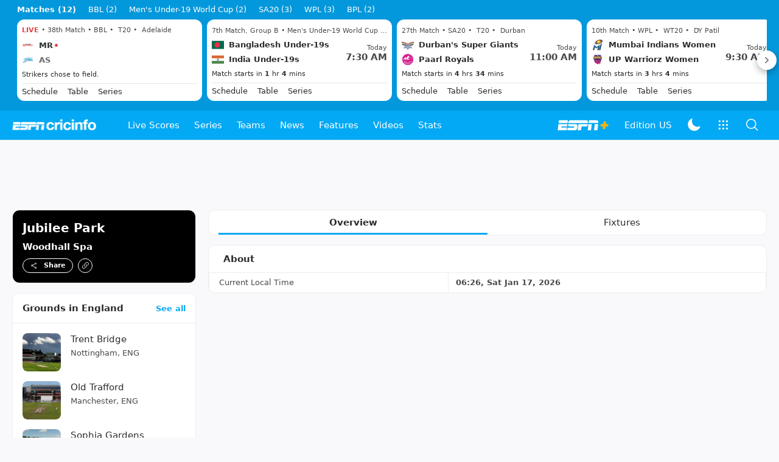

--- FILE ---
content_type: text/html; charset=utf-8
request_url: https://www.google.com/recaptcha/api2/aframe
body_size: 267
content:
<!DOCTYPE HTML><html><head><meta http-equiv="content-type" content="text/html; charset=UTF-8"></head><body><script nonce="_TC-7gwZNVJmAvqFMSFFrw">/** Anti-fraud and anti-abuse applications only. See google.com/recaptcha */ try{var clients={'sodar':'https://pagead2.googlesyndication.com/pagead/sodar?'};window.addEventListener("message",function(a){try{if(a.source===window.parent){var b=JSON.parse(a.data);var c=clients[b['id']];if(c){var d=document.createElement('img');d.src=c+b['params']+'&rc='+(localStorage.getItem("rc::a")?sessionStorage.getItem("rc::b"):"");window.document.body.appendChild(d);sessionStorage.setItem("rc::e",parseInt(sessionStorage.getItem("rc::e")||0)+1);localStorage.setItem("rc::h",'1768631177077');}}}catch(b){}});window.parent.postMessage("_grecaptcha_ready", "*");}catch(b){}</script></body></html>

--- FILE ---
content_type: application/javascript; charset=utf-8
request_url: https://dcf.espn.com/TWDC-DTCI/prod/code/4e90d2da0a30e5861a045eb3cf6045d1.js?conditionId0=4886771
body_size: 81375
content:
Bootstrapper.bindDependencyImmediate(function(){var Bootstrapper=window["Bootstrapper"];var ensightenOptions=Bootstrapper.ensightenOptions;if(location.host.indexOf("kids")===-1&&location.hostname.indexOf("ngsingleissues.nationalgeographic.com")===-1)Bootstrapper.insertScript("https://secure.espn.com/js/dcf/tags/vision/latest/vision-media.js")},4161375,[4234880,4053064,4208975],-1,[645040,683385,763742],-1);
Bootstrapper.bindDependencyImmediate(function(){var Bootstrapper=window["Bootstrapper"];var ensightenOptions=Bootstrapper.ensightenOptions;if(Bootstrapper.gateway?.environment?.name==="GPC ESPN");else{!function(t,n){t[n]=t[n]||{nlsQ:function(e,o,c,r,s,i){return s=t.document,r=s.createElement("script"),r.async=1,r.src=("http:"===t.location.protocol?"http:":"https:")+"//cdn-gl.imrworldwide.com/conf/"+e+".js#name\x3d"+o+"\x26ns\x3d"+n,i=s.getElementsByTagName("script")[0],i.parentNode.insertBefore(r,
i),t[n][o]=t[n][o]||{g:c||{},ggPM:function(e,c,r,s,i){(t[n][o].q=t[n][o].q||[]).push([e,c,r,s,i])}},t[n][o]}}}(window,"NOLBUNDLE");Bootstrapper.initNielsen=function(_id,_data){if(Bootstrapper.nSdkInstance===undefined)Bootstrapper.nSdkInstance=NOLBUNDLE.nlsQ(_id,"nlsnInstance");Bootstrapper.nSdkInstance.ggPM("staticstart",_data)};window.nielsenConfig={"espn":{"static":"P07264C85-15CD-4A80-8E56-B5BFA6D93296","dcr":"P31187EE2-AC6E-46CB-BB54-D07591BED067","dtvr":"P31187EE2-AC6E-46CB-BB54-D07591BED067"},
"watchespn":{"static":"P07264C85-15CD-4A80-8E56-B5BFA6D93296","dcr":"P31187EE2-AC6E-46CB-BB54-D07591BED067","dtvr":"P31187EE2-AC6E-46CB-BB54-D07591BED067"},"espndeportes":{"static":"P890E2723-EDBC-4CCE-96BA-F35EA3E50650","dcr":"","dtvr":""},"fantasy":{"static":"P302B69D5-F1DD-4E7A-BF8D-3E60F0EB5E5A","dcr":"P31187EE2-AC6E-46CB-BB54-D07591BED067","dtvr":"P31187EE2-AC6E-46CB-BB54-D07591BED067"},"ng":{"static":"P02DF6334-F433-46C0-BCD6-4773FBB4ED98","dcr":"PF41793A2-6297-40DD-B8AC-1F42320D7372","dtvr":"PF41793A2-6297-40DD-B8AC-1F42320D7372"},
"ngtv":{"static":"P02DF6334-F433-46C0-BCD6-4773FBB4ED98","dcr":"PF41793A2-6297-40DD-B8AC-1F42320D7372","dtvr":"PF41793A2-6297-40DD-B8AC-1F42320D7372"},"abc":{"static":"PBE9B1755-06C4-45F1-8DA8-B1BD010D85F1","dcr":"P5D99BE17-C04D-4521-9B5D-43B97D3B7A4A","dtvr":"P977BD2A1-4ED9-426B-9B6C-9344202FA2C4"},"fxn":{"static":"P0ED78F58-3420-42CC-BD5F-6DA114175CFE","dcr":"P2C01F360-2C47-43F1-9E74-A5AAE39E4514","dtvr":"P2C01F360-2C47-43F1-9E74-A5AAE39E4514"},"ff":{"static":"PD7DD89E5-19EE-4E43-A6F4-04D01C987B4A",
"dcr":"P0B988B49-A34C-4653-9923-7758CB49AC9F","dtvr":"P4FEF3C3F-30D8-40F5-B09D-6D13B7F1D30C"},"fivethirtyeight":{"static":"PF2155097-E1B7-4900-A8F3-22BADF34DBC6","dcr":"PBA46A53D-E420-40CA-9640-E56AAC08A576","dtvr":"PBA46A53D-E420-40CA-9640-E56AAC08A576"},"andscape":{"static":"P78304CDB-36CA-49DE-A20C-FBAE6C050F06","dcr":"P31187EE2-AC6E-46CB-BB54-D07591BED067","dtvr":"P31187EE2-AC6E-46CB-BB54-D07591BED067"},"theundefeated":{"static":"P78304CDB-36CA-49DE-A20C-FBAE6C050F06","dcr":"P31187EE2-AC6E-46CB-BB54-D07591BED067",
"dtvr":"P31187EE2-AC6E-46CB-BB54-D07591BED067"},"abcn":{"static":"PA37ADC65-1F0F-49DB-8D3E-D2B0AE3C8C72","dcr":"PA583D79B-8169-4084-BBEF-D8F90A8098E2","dtvr":"PA583D79B-8169-4084-BBEF-D8F90A8098E2"},"matterhorn":{"static":"P31187EE2-AC6E-46CB-BB54-D07591BED067","dcr":"P31187EE2-AC6E-46CB-BB54-D07591BED067","dtvr":"P31187EE2-AC6E-46CB-BB54-D07591BED067"},"gma":{"static":"PD6675FA3-CCCD-496D-AC9A-FC7EAAC714E3","dcr":"P2FD912CC-64CA-44E1-B902-28DC81AB3E15","dtvr":"P2FD912CC-64CA-44E1-B902-28DC81AB3E15"},
"sec":{"static":"P82B859F8-03B2-4C34-88C5-DA7DCF1336C7","dcr":"P2F761F80-1995-4983-893B-7CA7014E9503","dtvr":"P2F761F80-1995-4983-893B-7CA7014E9503"},"WPVI":{"static":"PF3AB0981-FAB6-4057-AFD0-83FF6B40B404","dcr":"P5CDE0658-93B7-4507-8A8E-A5AB59CE7D05","dtvr":"P5CDE0658-93B7-4507-8A8E-A5AB59CE7D05"},"WTVD":{"static":"P4C05F531-2B02-487A-BD04-3F357BF2D09C","dcr":"PD5BCB0B1-B574-4005-A972-8757AF3A916D","dtvr":"PD5BCB0B1-B574-4005-A972-8757AF3A916D"},"KTRK":{"static":"PDBC265A0-1F5E-418B-9D3D-1146C9EE0BA9",
"dcr":"PE1E8BB0E-5D9F-44FA-A0E2-E4A38939FBE6","dtvr":"PE1E8BB0E-5D9F-44FA-A0E2-E4A38939FBE6"},"KFSN":{"static":"P0D8B0167-05E0-4BE4-A877-BF1DE8885CBC","dcr":"P6BC6ECCB-394B-4DCC-B371-617E695DBFE9","dtvr":"P6BC6ECCB-394B-4DCC-B371-617E695DBFE9"},"WLS":{"static":"P1098CB51-E09F-4179-9470-576698A28CC0","dcr":"PDBA1733A-A8AA-4919-9F9E-2D3E87AD4DE9","dtvr":"PDBA1733A-A8AA-4919-9F9E-2D3E87AD4DE9"},"WABC":{"static":"P2301D1AC-E666-4CDE-8568-0F13185C88E6","dcr":"PE07457C6-8846-418C-B087-EA4150333692","dtvr":"PE07457C6-8846-418C-B087-EA4150333692"},
"KGO":{"static":"P96F077D4-D2CE-47C7-B69E-7D0B1354EEBE","dcr":"PB7224939-D30A-4469-99C1-D3A33E7CE6CF","dtvr":"PB7224939-D30A-4469-99C1-D3A33E7CE6CF"},"KABC":{"static":"PDEE7CB4B-037B-48C6-8C04-10F382BAFF58","dcr":"P96F99720-5612-425A-A2B3-CE301EC6CC95","dtvr":"P96F99720-5612-425A-A2B3-CE301EC6CC95"},"cricinfo":{"static":"PED8CDAC2-F114-41BE-8B98-AFA06FAEA06E","dcr":"P62F2B51F-EA88-4557-B1BD-EDBB11F1FE56","dtvr":"P62F2B51F-EA88-4557-B1BD-EDBB11F1FE56"},"espncricinfo":{"static":"PED8CDAC2-F114-41BE-8B98-AFA06FAEA06E",
"dcr":"P62F2B51F-EA88-4557-B1BD-EDBB11F1FE56","dtvr":"P62F2B51F-EA88-4557-B1BD-EDBB11F1FE56"}}}},4176295,[4234880,4053064,4208975],-1,[645040,683385,763742],-1);
Bootstrapper.bindDependencyImmediate(function(){var Bootstrapper=window["Bootstrapper"];var ensightenOptions=Bootstrapper.ensightenOptions;!function(e,t){"object"==typeof exports&&"undefined"!=typeof module?module.exports=t():"function"==typeof define&&define.amd?define(t):window.ADB=t()}(this,function(){function e(t){return(e="function"==typeof Symbol&&"symbol"==typeof Symbol.iterator?function(e){return typeof e}:function(e){return e&&"function"==typeof Symbol&&e.constructor===Symbol&&e!==Symbol.prototype?
"symbol":typeof e})(t)}function t(e,t){if(!(e instanceof t))throw new TypeError("Cannot call a class as a function");}function a(e,t){for(var a=0;a<t.length;a++){var i=t[a];i.enumerable=i.enumerable||!1,i.configurable=!0,"value"in i&&(i.writable=!0),Object.defineProperty(e,i.key,i)}}function i(e,t,i){return t&&a(e.prototype,t),i&&a(e,i),e}function r(e,t,a){return t in e?Object.defineProperty(e,t,{value:a,enumerable:!0,configurable:!0,writable:!0}):e[t]=a,e}function n(e,t){var a=Object.keys(e);if(Object.getOwnPropertySymbols){var i=
Object.getOwnPropertySymbols(e);t&&(i=i.filter(function(t){return Object.getOwnPropertyDescriptor(e,t).enumerable})),a.push.apply(a,i)}return a}function s(e){for(var t=1;t<arguments.length;t++){var a=null!=arguments[t]?arguments[t]:{};t%2?n(Object(a),!0).forEach(function(t){r(e,t,a[t])}):Object.getOwnPropertyDescriptors?Object.defineProperties(e,Object.getOwnPropertyDescriptors(a)):n(Object(a)).forEach(function(t){Object.defineProperty(e,t,Object.getOwnPropertyDescriptor(a,t))})}return e}function o(e){return(o=
Object.setPrototypeOf?Object.getPrototypeOf:function(e){return e.__proto__||Object.getPrototypeOf(e)})(e)}function d(e,t){return(d=Object.setPrototypeOf||function(e,t){return e.__proto__=t,e})(e,t)}function c(){if("undefined"==typeof Reflect||!Reflect.construct)return!1;if(Reflect.construct.sham)return!1;if("function"==typeof Proxy)return!0;try{return Date.prototype.toString.call(Reflect.construct(Date,[],function(){})),!0}catch(e){return!1}}function u(e,t){return!t||"object"!=typeof t&&"function"!=
typeof t?function(e){if(void 0===e)throw new ReferenceError("this hasn't been initialised - super() hasn't been called");return e}(e):t}function l(){var e=0;return{getUniqueId:function(){return e+=1}}}var h=Object.freeze({AdBreakStart:"adBreakStart",AdBreakComplete:"adBreakComplete",AdStart:"adStart",AdComplete:"adComplete",AdSkip:"adSkip",ChapterStart:"chapterStart",ChapterComplete:"chapterComplete",ChapterSkip:"chapterSkip",SeekStart:"seekStart",SeekComplete:"seekComplete",BufferStart:"bufferStart",
BufferComplete:"bufferComplete",BitrateChange:"bitrateChange",StateStart:"stateStart",StateEnd:"stateEnd"}),f=Object.freeze({MediaResumed:"media.resumed",GranularAdTracking:"media.granularadtracking"}),p=Object.freeze({Video:"video",Audio:"audio"}),m=Object.freeze({FullScreen:"fullScreen",ClosedCaption:"closedCaptioning",Mute:"mute",PictureInPicture:"pictureInPicture",InFocus:"inFocus"}),_=Object.freeze({Show:"a.media.show",Season:"a.media.season",Episode:"a.media.episode",AssetId:"a.media.asset",
Genre:"a.media.genre",FirstAirDate:"a.media.airDate",FirstDigitalDate:"a.media.digitalDate",Rating:"a.media.rating",Originator:"a.media.originator",Network:"a.media.network",ShowType:"a.media.type",AdLoad:"a.media.adLoad",MVPD:"a.media.pass.mvpd",Authorized:"a.media.pass.auth",DayPart:"a.media.dayPart",Feed:"a.media.feed",StreamFormat:"a.media.format"}),v=Object.freeze({Artist:"a.media.artist",Album:"a.media.album",Label:"a.media.label",Author:"a.media.author",Station:"a.media.station",Publisher:"a.media.publisher"}),
k=Object.freeze({Advertiser:"a.media.ad.advertiser",CampaignId:"a.media.ad.campaign",CreativeId:"a.media.ad.creative",PlacementId:"a.media.ad.placement",SiteId:"a.media.ad.site",CreativeUrl:"a.media.ad.creativeURL"}),y=Object.freeze({VOD:"vod",Live:"live",Linear:"linear",Podcast:"podcast",Audiobook:"audiobook",AOD:"aod"}),g=Object.freeze({OptOut:"optout",OptIn:"optin",OptUnknown:"optunknown"}),S=function(e){return null==e},P=Object.freeze({Log:"log",Info:"info",Warn:"warn",Error:"error"}),I=function(e){return"boolean"==
typeof e},A=function(e){return"string"==typeof e},b=function(e){return A(e)&&e.length>0};function E(){return(new Date).getTime()}function C(e,t){if(window.console){var a;switch(e){case P.Log:a=window.console.log;break;case P.Info:a=window.console.info;break;case P.Warn:a=window.console.warn;break;case P.Error:a=window.console.error}if(a)a("MediaSDK: ["+function(){var e=new Date,t=function(e){return e<10?"00"+e:e<100?"0"+e:""+e}(e.getMilliseconds());return e.toTimeString()+"."+t}()+"] "+t)}}function M(e,
t){return setInterval(e,t)}var w=!1;function T(e){var t=e.debugLogging;I(t)&&(w=t)}function O(e,t,a){(w||e===P.Error)&&C(e,t+" "+a)}function R(e){var t=b(e)?"["+e+"]":"";return{log:function(e){!function(e,t){O(P.Log,e,t)}(t,e)},info:function(e){!function(e,t){O(P.Info,e,t)}(t,e)},warn:function(e){!function(e,t){O(P.Warn,e,t)}(t,e)},error:function(e){!function(e,t){O(P.Error,e,t)}(t,e)}}}var B=Object.freeze({AnalyticsTrackingServer:"analyticstrackingserver",AnalyticsSsl:"analyticsssl",Rsid:"rsid",
Vid:"vid",Aid:"aid",Mcid:"mid",McOrgId:"orgid",AamLocHint:"aamlochint",CustomerIds:"customerids",MediaTrackingServer:"mediatrackingserver",MediaChannel:"mediachannel",MediaPlayerName:"mediaplayername",MediaAppVersion:"mediaappversion",MediaSsl:"mediassl"}),z=Object.freeze({Get:"GET",Post:"POST"}),j=Object.freeze({SessionStart:"sessionStart",SessionComplete:"sessionComplete",SessionEnd:"sessionEnd",AdBreakStart:"adBreakStart",AdBreakComplete:"adBreakComplete",AdStart:"adStart",AdComplete:"adComplete",
AdSkip:"adSkip",ChapterStart:"chapterStart",ChapterComplete:"chapterComplete",ChapterSkip:"chapterSkip",Play:"play",Ping:"ping",BufferStart:"bufferStart",PauseStart:"pauseStart",BitrateChange:"bitrateChange",Error:"error",StateStart:"stateStart",StateEnd:"stateEnd"}),D=Object.freeze({Show:"media.show",Season:"media.season",Episode:"media.episode",AssetId:"media.assetId",Genre:"media.genre",FirstAirDate:"media.firstAirDate",FirstDigitalDate:"media.firstDigitalDate",Rating:"media.rating",Originator:"media.originator",
Network:"media.network",ShowType:"media.showType",AdLoad:"media.adLoad",MVPD:"media.pass.mvpd",Auth:"media.pass.auth",DayPart:"media.dayPart",Feed:"media.feed",StreamFormat:"media.streamFormat",Artist:"media.artist",Album:"media.album",Label:"media.label",Author:"media.author",Station:"media.station",Publisher:"media.publisher"}),V=Object.freeze({Advertiser:"media.ad.advertiser",CampaignId:"media.ad.campaignId",CreativeId:"media.ad.creativeId",SiteId:"media.ad.siteId",CreativeUrl:"media.ad.creativeURL",
PlacementId:"media.ad.placementId"}),q=Object.freeze({Id:"media.id",Name:"media.name",Length:"media.length",ContentType:"media.contentType",StreamType:"media.streamType",PlayerName:"media.playerName",Resume:"media.resume",Channel:"media.channel",Publisher:"media.publisher",SdkVersion:"media.sdkVersion"}),x=Object.freeze({AppInstallationId:"appInstallationId",AnalyticsTrackingServer:"analytics.trackingServer",AnalyticsRsid:"analytics.reportSuite",AnalyticsSsl:"analytics.enableSSL",AnalyticsVisitorId:"analytics.visitorId",
AnalyticsAid:"analytics.aid",VisitorMcOrgId:"visitor.marketingCloudOrgId",VisitorMcuserId:"visitor.marketingCloudUserId",VisitorAamLocHint:"visitor.aamLocationHint",VisitorCustomerIds:"visitor.customerIDs",VisitorCustomerKeyId:"id",VisitorCustomerKeyAuthState:"authState",MediaVersion:"media.libraryVersion"}),N=Object.freeze({Channel:"media.channel"}),F=Object.freeze({PodFriendlyName:"media.ad.podFriendlyName",PodIndex:"media.ad.podIndex",PodSecond:"media.ad.podSecond"}),L=Object.freeze({Name:"media.ad.name",
Id:"media.ad.id",Length:"media.ad.length",PodPosition:"media.ad.podPosition",PlayerName:"media.ad.playerName"}),G=Object.freeze({FriendlyName:"media.chapter.friendlyName",Length:"media.chapter.length",Offset:"media.chapter.offset",Index:"media.chapter.index"}),H=Object.freeze({StateName:"media.state.name"}),Q=Object.freeze({Bitrate:"media.qoe.bitrate",DroppedFrames:"media.qoe.droppedFrames",Fps:"media.qoe.framesPerSecond",StartupTime:"media.qoe.timeToStart",ErrorId:"media.qoe.errorID",ErrorSource:"media.qoe.errorSource",
ErrorSourcePlayer:"player",ErrorSourceExternal:"external"}),U=Object.freeze({EventType:"eventType",Params:"params",QoE:"qoeData",CustomMetadata:"customMetadata",PlayerTime:"playerTime"}),K=Object.freeze({Playhead:"playhead",Ts:"ts"}),W=function(e){return 0===Object.keys(e).length},Z=function(e){return"number"==typeof e&&!isNaN(e)},$=function(e){var t=parseInt(e,10);return Z(t)&&e===t},J=function(t){return!S(t)&&!Array.isArray(t)&&"object"===e(t)},X=function(e){return"function"==typeof e},Y=function(e,
t){if(!X(e))return t;try{return e()}catch(e){return t}};function ee(e){var t={};return J(e)&&Object.keys(e).forEach(function(a){var i=e[a],r=i.id,n=i.authState,s=void 0===n?0:n;b(r)&&(t[a]={id:r,authState:s})}),t}function te(e){var t,a=arguments.length>1&&void 0!==arguments[1]?arguments[1]:{},i=r({},U.EventType,e.eventType);i[U.PlayerTime]=(r(t={},K.Playhead,e.playhead),r(t,K.Ts,e.ts),t),W(e.customMetadata)||(i[U.CustomMetadata]=e.customMetadata),W(e.qoeData)||(i[U.QoE]=e.qoeData);var n=s({},e.params);
if(e.eventType===j.SessionStart){b(a[B.AnalyticsTrackingServer])&&(n[x.AnalyticsTrackingServer]=a[B.AnalyticsTrackingServer]),b(a[B.Rsid])&&(n[x.AnalyticsRsid]=a[B.Rsid]),I(a[B.AnalyticsSsl])&&(n[x.AnalyticsSsl]=a[B.AnalyticsSsl]),b(a[B.Vid])&&(n[x.AnalyticsVisitorId]=a[B.Vid]),b(a[B.Aid])&&(n[x.AnalyticsAid]=a[B.Aid]),b(a[B.McOrgId])&&(n[x.VisitorMcOrgId]=a[B.McOrgId]),b(a[B.Mcid])&&(n[x.VisitorMcuserId]=a[B.Mcid]),$(a[B.AamLocHint])&&(n[x.VisitorAamLocHint]=a[B.AamLocHint]);var o=ee(a[B.CustomerIds]);
if(J(o)&&!W(o)&&(n[x.VisitorCustomerIds]=o),!b(n[q.Channel])){var d=a[B.MediaChannel];n[q.Channel]=b(d)?d:"unknown"}var c=a[B.MediaPlayerName];n[q.PlayerName]=b(c)?c:"unknown",b(a[B.MediaAppVersion])&&(n[q.SdkVersion]=a[B.MediaAppVersion]),n[x.MediaVersion]="js-3.0.1"}else if(e.eventType===j.AdStart){var u=a[B.MediaPlayerName];n[L.PlayerName]=b(u)?u:"unknown"}W(n)||(i[U.Params]=n);var l=Y(function(){return JSON.stringify(i)},"");return l}function ae(e){try{var t=e.split("/");return t[4]?t[4]:""}catch(e){return""}}
var ie=[B.AnalyticsTrackingServer,B.AnalyticsSsl,B.Rsid,B.Vid,B.Aid,B.Mcid,B.McOrgId,B.AamLocHint,B.CustomerIds,B.MediaChannel,B.MediaAppVersion,B.MediaPlayerName,B.MediaTrackingServer,B.MediaSsl],re=function(){function e(a){t(this,e),this._logger=R("MediaSession("+a+")"),this._hits=[],this._ecParams=null,this._sessionId=null,this._creatingMCSession=!1,this._createSessionFailureCount=0,this._internalError=!1,this._doneQueuing=!1}return i(e,[{key:"queue",value:function(e){this._internalError||this._doneQueuing||
this._hits.push(e)}},{key:"process",value:function(e){this._internalError||0!==this._hits.length&&e.isReady()&&(this._ecParams||(this._ecParams=e.resolveKeys(ie)),S(this._sessionId)?this._startMCSession():this._flushPendingHits())}},{key:"end",value:function(){this._logger.log("end"),this._doneQueuing=!0}},{key:"abort",value:function(){this._logger.log("abort"),this._doneQueuing=!0,this._hits=[]}},{key:"doneProcessing",value:function(){return this._internalError||this._doneQueuing&&0===this._hits.length}},
{key:"_startMCSession",value:function(){var e=this;if(!this._creatingMCSession){var t=this._hits[0];if(t.eventType!==j.SessionStart)return this._logger.log("Dropping hit("+t.eventType+") as we expected sessionStart"),void this._hits.shift();var a,i=((a=this._ecParams)[B.MediaSsl]?"https":"http")+"://"+a[B.MediaTrackingServer]+"/api/v1/sessions",r=te(t,this._ecParams);this._creatingMCSession=!0,this._sendRequest(i,z.Post,r,function(t,a){var i,r=!1;do{if(201!==t)break;var n=a.location;if(!b(n))break;
if(!(i=ae(n)))break;r=!0}while(0);r?(e._logger.log("Media collection session created with session id :  "+i),e._sessionId=i,e._hits.shift()):(e._logger.log("Creating Media collection session failed"),e._createSessionFailureCount+=1,e._createSessionFailureCount>=3&&(e._logger.log("Internal error: Creating Media collection session failed 3 times"),e._internalError=!0)),e._creatingMCSession=!1})}}},{key:"_flushPendingHits",value:function(){var e=this;this._hits.splice(0,3).forEach(function(t){var a,
i,r=(a=e._ecParams,i=e._sessionId,(a[B.MediaSsl]?"https":"http")+"://"+a[B.MediaTrackingServer]+"/api/v1/sessions/"+i+"/events"),n=te(t,e._ecParams);e._sendRequest(r,z.Post,n,function(){})})}},{key:"_sendRequest",value:function(e,t,a,i){!function(e,t,a,i){if(void 0!==window.XMLHttpRequest){var r=new window.XMLHttpRequest;if("withCredentials"in r){var n=r;return n.open(t,e,!0),n.timeout=5E3,n.onload=function(){var e=n.status&&parseInt(n.status,10),t=n.responseText,a=function(e){var t={};try{e.trim().split(/[\r\n]+/).forEach(function(e){var a=
e.split(":",1)[0],i=e.substring(a.length+2);a.length>0&&(t[a.toLowerCase()]=i)})}catch(e){}return t}(n.getAllResponseHeaders());i(e,a,t)},n.onerror=function(){i(0)},void n.send(a)}i(0)}}(e,t,a,i)}}]),e}(),ne=function(){function e(){t(this,e),this._logger=R("MediaProcessor"),this._isConfigured=!1,this._privacyStatus=g.OptUnknown,this._sessionIdGenerator=l(),this._sessionMap={}}return i(e,[{key:"configure",value:function(e){var t=this;this._isConfigured||(this._ecResolver=e,this._privacyStatus=this._ecResolver.getPrivacyStatus(),
this._ecResolver.notifyPrivacyChange(this._onPrivacyChange.bind(this)),this._isConfigured=!0,this._processSessionTimer=M(function(){t._tick()},500),this._logger.log("Configured with resolver"))}},{key:"startSession",value:function(){if(this._privacyStatus===g.OptOut)return this._logger.log("Privacy is opted out. Not starting a session"),-1;var t=this._sessionIdGenerator.getUniqueId();return this._sessionMap[t]=e._createMediaSession(t),t}},{key:"processHit",value:function(e,t){if(-1!==e){var a=this._sessionMap[e];
S(a)||(this._logger.log("Process hit for session("+e+") \x3d\x3e "+t),a.queue(t))}}},{key:"endSession",value:function(e){if(-1!==e){var t=this._sessionMap[e];S(t)||t.end()}}},{key:"_tick",value:function(){var e=this;Object.keys(this._sessionMap).forEach(function(t){var a=e._sessionMap[t];a.process(e._ecResolver),a.doneProcessing()&&(e._logger.log("Removing session "+t+" from store as it has finished processing"),delete e._sessionMap[t])})}},{key:"_onPrivacyChange",value:function(e){var t=this;this._logger.log("Privacy switched to "+
e),this._privacyStatus=e,e===g.OptOut&&(this._logger.log("Aborting all active sessions"),Object.keys(this._sessionMap).forEach(function(e){t._sessionMap[e].abort()}))}}],[{key:"_createMediaSession",value:function(e){return new re(e)}}]),e}(),se=function(){function e(a){var i=a.id,r=a.name,n=a.position,s=a.length;if(t(this,e),!b(i))throw new TypeError("id is not a valid string");if(!b(r))throw new TypeError("name is not a valid string");if(!$(n)||n<1)throw new TypeError("position should be a valid integer greater than zero");
if(!Z(s)||s<0)throw new TypeError("length cannot be less than zero");this.id=i,this.name=r,this.position=n,this.length=s}return i(e,[{key:"equal",value:function(t){return!S(t)&&t instanceof e&&(this.id===t.id&&this.name===t.name&&this.position===t.position&&this.length===t.length)}},{key:"serialize",value:function(){var e;return r(e={},"ad.id",this.id),r(e,"ad.name",this.name),r(e,"ad.position",this.position),r(e,"ad.length",this.length),e}}],[{key:"deserialize",value:function(t){return J(t)?Y(function(){return new e({id:t["ad.id"],
name:t["ad.name"],position:t["ad.position"],length:t["ad.length"]})},null):null}}]),e}(),oe=function(){function e(a){var i=a.name,r=a.position,n=a.startTime;if(t(this,e),!b(i))throw new TypeError("name is not a valid string");if(!$(r)||r<1)throw new TypeError("position should be a valid integer greater than zero");if(!Z(n)||n<0)throw new TypeError("startTime cannot be less than zero");this.name=i,this.position=r,this.startTime=n}return i(e,[{key:"equal",value:function(t){return!S(t)&&t instanceof
e&&(this.name===t.name&&this.position===t.position&&this.startTime===t.startTime)}},{key:"serialize",value:function(){var e;return r(e={},"adbreak.name",this.name),r(e,"adbreak.position",this.position),r(e,"adbreak.starttime",this.startTime),e}}],[{key:"deserialize",value:function(t){return J(t)?Y(function(){return new e({name:t["adbreak.name"],position:t["adbreak.position"],startTime:t["adbreak.starttime"]})},null):null}}]),e}(),de=function(){function e(a){var i=a.name,r=a.position,n=a.startTime,
s=a.length;if(t(this,e),!b(i))throw new TypeError("name is not a valid string");if(!$(r)||r<1)throw new TypeError("position should be a valid integer greater than zero");if(!Z(n)||n<0)throw new TypeError("startTime cannot be less than zero");if(!Z(s)||s<0)throw new TypeError("length cannot be less than zero");this.name=i,this.position=r,this.startTime=n,this.length=s}return i(e,[{key:"equal",value:function(t){return!S(t)&&t instanceof e&&(this.name===t.name&&this.position===t.position&&this.startTime===
t.startTime&&this.length===t.length)}},{key:"serialize",value:function(){var e;return r(e={},"chapter.name",this.name),r(e,"chapter.position",this.position),r(e,"chapter.starttime",this.startTime),r(e,"chapter.length",this.length),e}}],[{key:"deserialize",value:function(t){return J(t)?Y(function(){return new e({name:t["chapter.name"],position:t["chapter.position"],startTime:t["chapter.starttime"],length:t["chapter.length"]})},null):null}}]),e}(),ce=new RegExp("^[a-zA-Z0-9_\\.]{1,64}$"),ue=function(){function e(a){var i=
a.name;if(t(this,e),!b(i))throw new TypeError("name is not a valid string");if(!ce.test(i))throw new TypeError("name should match '^[a-zA-Z0-9_\\.]{1,64}$' pattern");this.name=i}return i(e,[{key:"equal",value:function(t){return!S(t)&&t instanceof e&&this.name===t.name}},{key:"serialize",value:function(){return r({},"customstate.name",this.name)}}],[{key:"deserialize",value:function(t){return J(t)?Y(function(){return new e({name:t["customstate.name"]})},null):null}}]),e}(),le=function(){function e(a){var i=
a.id,r=a.name,n=a.streamType,s=a.mediaType,o=a.length,d=a.resumed,c=a.prerollWaitTime,u=a.granularAdTracking;if(t(this,e),!b(i))throw new TypeError("id is not a valid string");if(!b(r))throw new TypeError("name is not a valid string");if(!b(n))throw new TypeError("streamType is not a valid string");if(!Z(o)||o<0)throw new TypeError("length cannot be less than zero");this.id=i,this.name=r,this.streamType=n,this.mediaType=s!==p.Audio?p.Video:s,this.length=o,this.resumed=!!I(d)&&d,this.prerollWaitTime=
!$(c)||c<0?250:c,this.granularAdTracking=!!I(u)&&u}return i(e,[{key:"equal",value:function(t){return!S(t)&&t instanceof e&&(this.id===t.id&&this.name===t.name&&this.streamType===t.streamType&&this.mediaType===t.mediaType&&this.length===t.length&&this.resumed===t.resumed&&this.prerollWaitTime===t.prerollWaitTime&&this.granularAdTracking===t.granularAdTracking)}},{key:"serialize",value:function(){var e;return r(e={},"media.id",this.id),r(e,"media.name",this.name),r(e,"media.streamtype",this.streamType),
r(e,"media.type",this.mediaType),r(e,"media.length",this.length),r(e,"media.resumed",this.resumed),r(e,"media.prerollwaittime",this.prerollWaitTime),r(e,"media.granularadtracking",this.granularAdTracking),e}}],[{key:"deserialize",value:function(t){return J(t)?Y(function(){return new e({id:t["media.id"],name:t["media.name"],streamType:t["media.streamtype"],mediaType:t["media.type"],length:t["media.length"],resumed:t["media.resumed"],prerollWaitTime:t["media.prerollwaittime"],granularAdTracking:t["media.granularadtracking"]})},
null):null}}]),e}(),he=function(){function e(a){var i=a.bitrate,r=a.droppedFrames,n=a.fps,s=a.startupTime;if(t(this,e),!Z(i)||i<0)throw new TypeError("bitrate must not be less than zero");if(!Z(r)||r<0)throw new TypeError("dropped frames must not be less than zero");if(!Z(n)||n<0)throw new TypeError("fps must not be less than zero");if(!Z(s)||s<0)throw new TypeError("startupTime must not be less than zero");this.bitrate=i,this.droppedFrames=r,this.fps=n,this.startupTime=s}return i(e,[{key:"equal",
value:function(t){return!S(t)&&t instanceof e&&(this.bitrate===t.bitrate&&this.droppedFrames===t.droppedFrames&&this.fps===t.fps&&this.startupTime===t.startupTime)}},{key:"serialize",value:function(){var e;return r(e={},"qoe.bitrate",this.bitrate),r(e,"qoe.droppedframes",this.droppedFrames),r(e,"qoe.fps",this.fps),r(e,"qoe.startuptime",this.startupTime),e}}],[{key:"deserialize",value:function(t){return J(t)?Y(function(){return new e({bitrate:t["qoe.bitrate"],droppedFrames:t["qoe.droppedframes"],fps:t["qoe.fps"],
startupTime:t["qoe.startuptime"]})},null):null}}]),e}(),fe=R("Media");var pe=function(e){try{return JSON.stringify(e,null,4)}catch(e){return"[Error formatting object]"}},me=Object.freeze({Name:"event.name",Params:"event.params",Metadata:"event.metadata",TimeStamp:"event.ts",InternalEvent:"event.internal",Playhead:"event.playhead",ErrorId:"error.id"}),_e=Object.freeze(s({SessionStart:"sessionStart",SessionEnd:"sessionEnd",SessionComplete:"sessionComplete",Play:"play",Pause:"pause",Error:"error",QoEUpdate:"qoeUpdate",
PlayheadUpdate:"playheadUpdate"},h)),ve=function(){function e(a,i){if(t(this,e),S(a))throw new Error("id is not valid");this.id=a,this.description=i,this.predicates=[],this.actions=[]}return i(e,[{key:"addPredicate",value:function(e,t,a){if(!X(e))throw new Error("predicate is not a function");return this.predicates.push({predicate:e,val:t,message:a}),this}},{key:"addAction",value:function(e){if(!X(e))throw new Error("action is not a function");return this.actions.push(e),this}},{key:"runPredicates",
value:function(e){for(var t=0;t<this.predicates.length;++t){var a=this.predicates[t];if(a.predicate(e)!==a.val)return{success:!1,message:a.message}}return{success:!0,message:""}}},{key:"runActions",value:function(e){for(var t=0;t<this.actions.length;++t)if(!(0,this.actions[t])(e))return!1;return!0}}]),e}(),ke=function(){function e(a){if(t(this,e),!a)throw new Error("RuleEngine needs a logger");this.logger=a,this.rules={}}return i(e,[{key:"setEnterAction",value:function(e){if(!X(e))throw new Error("enterAction is not a function");
this.enterAction=e}},{key:"setExitAction",value:function(e){if(!X(e))throw new Error("exitAction is not a function");this.exitAction=e}},{key:"addRule",value:function(e){if(!(e instanceof ve))throw new Error("rule is not valid");this.rules[e.id]=e}},{key:"processRule",value:function(e,t){var a=this.rules[e];if(!a)return{success:!1,message:"Matching rule is not found"};var i=a.runPredicates(t);do{if(!i.success){this.logger.log("RuleEngine: Predicates failed for rule "+a.description+" : "+i.message);
break}if(this.enterAction&&!this.enterAction(a,t)){this.logger.log("RuleEngine: Enter action prevents further processing for rule "+a.description);break}if(!a.runActions(t)){this.logger.log("RuleEngine: Rule action prevents further processing for rule "+a.description);break}this.exitAction&&this.exitAction(a,t)}while(0);return i}}]),e}(),ye=Object.freeze({Init:0,Play:1,Pause:2,Buffer:3,Seek:4,Stall:5}),ge=function(){function e(a,i){t(this,e),this._mediaInfo=a,this._mediaMetadata=i,this._adBreakInfo=
null,this._adInfo=null,this._adMetadata=null,this._chapterInfo=null,this._chapterMetadata=null,this._qoeInfo=null,this._playhead=0,this._playstate=ye.Init,this._buffering=!1,this._seeking=!1,this._customStates=new Map}return i(e,[{key:"setAdBreakInfo",value:function(e){this._adBreakInfo=e}},{key:"clearAdBreakInfo",value:function(){this._adBreakInfo=null}},{key:"setAdInfo",value:function(e,t){this._adInfo=e,this._adMetadata=t}},{key:"clearAdInfo",value:function(){this._adInfo=null,this._adMetadata=
null}},{key:"setChapterInfo",value:function(e,t){this._chapterInfo=e,this._chapterMetadata=t}},{key:"clearChapterInfo",value:function(){this._chapterInfo=null,this._chapterMetadata=null}},{key:"enterPlaybackState",value:function(e){switch(e){case ye.Play:case ye.Pause:case ye.Stall:this._playstate=e;break;case ye.Buffer:this._buffering=!0;break;case ye.Seek:this._seeking=!0}}},{key:"exitPlaybackState",value:function(e){switch(e){case ye.Buffer:this._buffering=!1;break;case ye.Seek:this._seeking=!1}}},
{key:"isInPlaybackState",value:function(e){var t=!1;switch(e){case ye.Init:case ye.Play:case ye.Pause:case ye.Stall:t=this._playstate===e;break;case ye.Buffer:t=this._buffering;break;case ye.Seek:t=this._seeking}return t}},{key:"isIdle",value:function(){return!this.isInPlaybackState(ye.Play)||this.isInPlaybackState(ye.Seek)||this.isInPlaybackState(ye.Buffer)}},{key:"startCustomState",value:function(e){this._customStates.set(e.name,e)}},{key:"endCustomState",value:function(e){this._customStates.set(e.name,
null)}},{key:"isCustomStateActive",value:function(e){return!!this._customStates.get(e.name)}},{key:"getActiveCustomStates",value:function(){var e=[];return this._customStates.forEach(function(t){t&&e.push(t)}),e}},{key:"hasTrackedCustomState",value:function(e){return this._customStates.has(e.name)}},{key:"numTrackedCustomStates",value:function(){return this._customStates.size}},{key:"mediaInfo",get:function(){return this._mediaInfo}},{key:"mediaMetadata",get:function(){return this._mediaMetadata}},
{key:"isInAdBreak",get:function(){return!!this._adBreakInfo}},{key:"adBreakInfo",get:function(){return this._adBreakInfo}},{key:"isInAd",get:function(){return!!this._adInfo}},{key:"adInfo",get:function(){return this._adInfo}},{key:"adMetadata",get:function(){return this._adMetadata}},{key:"isInChapter",get:function(){return!!this._chapterInfo}},{key:"chapterInfo",get:function(){return this._chapterInfo}},{key:"chapterMetadata",get:function(){return this._chapterMetadata}},{key:"qoeInfo",get:function(){return this._qoeInfo},
set:function(e){this._qoeInfo=e}},{key:"playhead",get:function(){return this._playhead},set:function(e){this._playhead=e}}]),e}(),Se=function(){function e(a){var i=a.eventType,r=a.params,n=a.customMetadata,s=a.qoeData,o=a.playhead,d=a.ts;if(t(this,e),!A(i))throw new Error("eventType should be a valid string");if(!Z(o))throw new Error("playhead should be a valid number");if(!$(d)||d<0)throw new Error("ts should be a valid positive integer");this.eventType=i,this.params=J(r)?r:{},this.customMetadata=
J(n)?n:{},this.qoeData=J(s)?s:{},this.playhead=o,this.ts=d}return i(e,[{key:"toString",value:function(){return pe(this)}}]),e}(),Pe=function(){function e(a,i,r,n,s){t(this,e),this._logger=a,this._hitProcessor=i,this._config=r,this._media=n,this._refTs=s,this._previousState=ye.Init,this._previousStateTs=s,this._interval=1E4,this._lastQoeInfo=null,this._startSession()}return i(e,[{key:"setRefTS",value:function(e){this._refTs=e}},{key:"processMediaStart",value:function(){this._processMediaStart(!1)}},
{key:"processMediaComplete",value:function(){this._generateHit(j.SessionComplete),this._endSession()}},{key:"processMediaSkip",value:function(){this._generateHit(j.SessionEnd),this._endSession()}},{key:"processAdBreakStart",value:function(){var t=e._extractAdBreakParams(this._media);this._generateHit(j.AdBreakStart,t,{})}},{key:"processAdBreakComplete",value:function(){this._generateHit(j.AdBreakComplete)}},{key:"processAdBreakSkip",value:function(){this._generateHit(j.AdBreakComplete)}},{key:"processAdStart",
value:function(){e._isGranularAdTrackingEnabled(this._media)&&(this._interval=1E3);var t=e._extractAdParams(this._media),a=e._extractAdMetadata(this._media);this._generateHit(j.AdStart,t,a)}},{key:"processAdComplete",value:function(){this._interval=1E4,this._generateHit(j.AdComplete)}},{key:"processAdSkip",value:function(){this._interval=1E4,this._generateHit(j.AdSkip)}},{key:"processChapterStart",value:function(){var t=e._extractChapterParams(this._media),a=e._extractChapterMetadata(this._media);
this._generateHit(j.ChapterStart,t,a)}},{key:"processChapterComplete",value:function(){this._generateHit(j.ChapterComplete)}},{key:"processChapterSkip",value:function(){this._generateHit(j.ChapterSkip)}},{key:"processCustomStateStart",value:function(e){var t={};t[H.StateName]=e.name,this._generateHit(j.StateStart,t,{},{})}},{key:"processCustomStateEnd",value:function(e){var t={};t[H.StateName]=e.name,this._generateHit(j.StateEnd,t,{},{})}},{key:"processSessionAbort",value:function(){this.processMediaSkip()}},
{key:"processSessionRestart",value:function(){this._previousState=ye.Init,this._previousStateTs=this._refTs,this._lastQoeInfo=null,this._startSession(),this.processMediaStart(!0),this._media.isInChapter&&this.processChapterStart(),this._media.isInAdBreak&&this.processAdBreakStart(),this._media.isInAd&&this.processAdStart();var e,t=this._media.getActiveCustomStates();for(e=0;e<t.length;e++)this.processCustomStateStart(t[e]);this.processPlayback(!0)}},{key:"processBitrateChange",value:function(){var t=
e._extractQoeData(this._media);this._generateHit(j.BitrateChange,{},{},t)}},{key:"processError",value:function(t){var a=e._extractQoeData(this._media);a[Q.ErrorId]=t,a[Q.ErrorSource]=Q.ErrorSourcePlayer,this._generateHit(j.Error,{},{},a)}},{key:"processPlayback",value:function(t){if(this._isTracking){var a=this._getPlaybackState();if(this._previousState!==a||t){var i=e._playbackStateToMediaCollectionEvent(a);this._generateHit(i),this._previousState=a,this._previousStateTs=this._refTs}else a===this._previousState&&
this._refTs-this._previousStateTs>=this._interval&&(this._generateHit(j.Ping),this._previousStateTs=this._refTs)}}},{key:"_processMediaStart",value:function(t){var a={};a=e._extractMediaParams(this._media),t&&(a[q.Resume]=!0);var i=this._config[N.Channel];b(i)&&(a[N.Channel]=i);var r=e._extractMediaMetadata(this._media);this._generateHit(j.SessionStart,a,r)}},{key:"_generateHit",value:function(t){var a=arguments.length>1&&void 0!==arguments[1]?arguments[1]:{},i=arguments.length>2&&void 0!==arguments[2]?
arguments[2]:{},r=arguments.length>3&&void 0!==arguments[3]?arguments[3]:null,n=r;if(S(n)){var s=this._media.qoeInfo,o=!(S(s)||!S(this._lastQoeInfo)&&this._lastQoeInfo.equal(s));o&&(n=e._extractQoeData(this._media),this._lastQoeInfo=s)}if(this._isTracking){var d=this._media.playhead,c=this._refTs,u=new Se({eventType:t,params:a,customMetadata:i,qoeData:n,playhead:d,ts:c});this._hitProcessor.processHit(this._sessionId,u)}else this._logger.log("#_generateHit - Dropping hit as we have internally stopped tracking the session")}},
{key:"_getPlaybackState",value:function(){return this._media.isInPlaybackState(ye.Buffer)?ye.Buffer:this._media.isInPlaybackState(ye.Seek)?ye.Seek:this._media.isInPlaybackState(ye.Play)?ye.Play:this._media.isInPlaybackState(ye.Pause)?ye.Pause:this._media.isInPlaybackState(ye.Stall)?ye.Stall:ye.Init}},{key:"_startSession",value:function(){this._sessionId=this._hitProcessor.startSession(),this._isTracking=!0,this._logger.log("Start internal session("+this._sessionId+")")}},{key:"_endSession",value:function(){this._hitProcessor.endSession(this._sessionId),
this._isTracking=!1,this._logger.log("End internal session("+this._sessionId+")")}}],[{key:"_isGranularAdTrackingEnabled",value:function(e){var t=e.mediaInfo;return!S(t)&&t.granularAdTracking}},{key:"_extractMediaParams",value:function(t){var a={},i=t.mediaInfo;S(i)||(a[q.Id]=i.id,a[q.Name]=i.name,a[q.Length]=i.length,a[q.ContentType]=i.streamType,a[q.StreamType]=i.mediaType,a[q.Resume]=i.resumed);var r=t.mediaMetadata;return J(r)&&Object.keys(r).forEach(function(t){if(e._standardMediaMetadataMap.has(t)){var i=
e._standardMediaMetadataMap.get(t);a[i]=r[t]}}),a}},{key:"_extractMediaMetadata",value:function(t){var a={},i=t.mediaMetadata;return J(i)&&Object.keys(i).forEach(function(t){e._standardMediaMetadataMap.has(t)||(a[t]=i[t])}),a}},{key:"_extractAdBreakParams",value:function(e){var t={},a=e.adBreakInfo;return S(a)||(t[F.PodFriendlyName]=a.name,t[F.PodIndex]=a.position,t[F.PodSecond]=a.startTime),t}},{key:"_extractAdParams",value:function(t){var a={},i=t.adInfo;S(i)||(a[L.Name]=i.name,a[L.Id]=i.id,a[L.Length]=
i.length,a[L.PodPosition]=i.position);var r=t.adMetadata;return J(r)&&Object.keys(r).forEach(function(t){if(e._standardAdMetadataMap.has(t)){var i=e._standardAdMetadataMap.get(t);a[i]=r[t]}}),a}},{key:"_extractAdMetadata",value:function(t){var a={},i=t.adMetadata;return J(i)&&Object.keys(i).forEach(function(t){e._standardAdMetadataMap.has(t)||(a[t]=i[t])}),a}},{key:"_extractChapterParams",value:function(e){var t={},a=e.chapterInfo;return S(a)||(t[G.FriendlyName]=a.name,t[G.Index]=a.position,t[G.Length]=
a.length,t[G.Offset]=a.startTime),t}},{key:"_extractChapterMetadata",value:function(e){var t={},a=e.chapterMetadata;return J(a)&&Object.keys(a).forEach(function(e){t[e]=a[e]}),t}},{key:"_extractQoeData",value:function(e){var t={},a=e.qoeInfo;return J(a)&&(t[Q.Bitrate]=parseInt(a.bitrate,10),t[Q.Fps]=parseInt(a.fps,10),t[Q.DroppedFrames]=parseInt(a.droppedFrames,10),t[Q.StartupTime]=parseInt(a.startupTime,10)),t}},{key:"_playbackStateToMediaCollectionEvent",value:function(e){switch(e){case ye.Buffer:return j.BufferStart;
case ye.Seek:return j.PauseStart;case ye.Play:return j.Play;case ye.Pause:return j.PauseStart;case ye.Stall:return j.Play;case ye.Init:return j.Ping;default:return""}}}]),e}(),Ie=new Map;Ie.set(_.Show,D.Show),Ie.set(_.Season,D.Season),Ie.set(_.Episode,D.Episode),Ie.set(_.AssetId,D.AssetId),Ie.set(_.Genre,D.Genre),Ie.set(_.FirstAirDate,D.FirstAirDate),Ie.set(_.FirstDigitalDate,D.FirstDigitalDate),Ie.set(_.Rating,D.Rating),Ie.set(_.Originator,D.Originator),Ie.set(_.Network,D.Network),Ie.set(_.ShowType,
D.ShowType),Ie.set(_.AdLoad,D.AdLoad),Ie.set(_.MVPD,D.MVPD),Ie.set(_.Authorized,D.Auth),Ie.set(_.DayPart,D.DayPart),Ie.set(_.Feed,D.Feed),Ie.set(_.StreamFormat,D.StreamFormat),Ie.set(v.Artist,D.Artist),Ie.set(v.Album,D.Album),Ie.set(v.Label,D.Label),Ie.set(v.Author,D.Author),Ie.set(v.Station,D.Station),Ie.set(v.Publisher,D.Publisher),Pe._standardMediaMetadataMap=Ie;var Ae=new Map;Ae.set(k.Advertiser,V.Advertiser),Ae.set(k.CampaignId,V.CampaignId),Ae.set(k.CreativeId,V.CreativeId),Ae.set(k.PlacementId,
V.PlacementId),Ae.set(k.SiteId,V.SiteId),Ae.set(k.CreativeUrl,V.CreativeUrl),Pe._standardAdMetadataMap=Ae;var be="Media tracker is not in active tracking session, call 'API:trackSessionStart' to begin a new tracking session.",Ee="Media tracker is in active tracking session, call 'API:trackSessionEnd' or 'API:trackComplete' to end current tracking session.",Ce="Media tracker is tracking buffer events, call 'API:trackEvent(BufferComplete)' first to stop tracking buffer events.",Me="Media tracker is not tracking buffer events, call 'API:trackEvent(BufferStart)' before 'API:trackEvent(BufferComplete)'.",
we="Media tracker is tracking seek events, call 'API:trackEvent(SeekComplete)' first to stop tracking seek events.",Te="Media tracker is not tracking seek events, call 'API:trackEvent(SeekStart)' before 'API:trackEvent(SeekComplete)'.",Oe="Media tracker is not tracking any AdBreak, call 'API:trackEvent(AdBreakStart)' to begin tracking AdBreak",Re="Media tracker is not tracking any Ad, call 'API:trackEvent(AdStart)' to begin tracking Ad",Be="Media tracker is not tracking any Chapter, call 'API:trackEvent(ChapterStart)' to begin tracking Chapter",
ze="MediaInfo passed into 'API:trackSessionStart' is invalid.",je="AdBreakInfo passed into 'API:trackEvent(AdBreakStart)' is invalid.",De="Media tracker is currently tracking the AdBreak passed into 'API:trackEvent(AdBreakStart)'.",Ve="AdInfo passed into 'API:trackEvent(AdStart)' is invalid.",qe="StateInfo passed into 'API:trackEvent(StateStart|StateEnd)' is invalid.",xe="ErrorId passed into 'API:trackError()' is invalid.",Ne="Media tracker is currently tracking the Ad passed into 'API:trackEvent(AdStart)'.",
Fe="ChapterInfo passed into 'API:trackEvent(ChapterStart)' is invalid.",Le="Media tracker is currently tracking the Chapter passed into 'API:trackEvent(ChapterStart)'.",Ge="QoEInfo passed into 'API:updateQoEInfo' is invalid.",He="Media tracker is tracking an AdBreak but not tracking any Ad and will drop any calls to track player state (Play, Pause, Buffer or Seek) in this state.",Qe="Media tracker is already tracking a state with the same state name.",Ue="Media tracker is not already tracking a state with the same state name.",
Ke="Media tracker has reached maximum number of states per session (10).",We=new RegExp("^[a-zA-Z0-9_\\.]+$"),Ze=function(){function e(a,i,r){if(t(this,e),!a)throw new Error("hitProcessor should be valid");if(!i)throw new Error("logger should be valid");this._hitProcessor=a,this._logger=i,this._config=J(r)?r:{},this._resetStates(),this._setupRules()}return i(e,[{key:"track",value:function(t){var a=t[me.Name];return b(a)?$(t[me.TimeStamp])?(J(t[me.Params])||(t[me.Params]={}),t[me.Metadata]=e._cleanMetadata(t[me.Metadata]),
!!this._prerollDeferRule(a,t)||this._processRule(a,t)):(this._logger.log("#track - Event timestamp is missing in track event data. - "+a),!1):(this._logger.log("#track - Event name is missing in track event data"),!1)}},{key:"_resetStates",value:function(){this._media=null,this._hitGenerator=null,this._sessionRefTs=null,this._inPrerollInterval=!1,this._prerollRefTs=null,this._prerollQueuedRules=[],this._contentStarted=!1,this._contentStartRefTs=null,this._mediaIdle=!1,this._trackerIdle=!1,this._mediaIdleStartTs=
0}},{key:"_createHitGenerator",value:function(e){return new Pe(this._logger,this._hitProcessor,this._config,this._media,e)}},{key:"_processRule",value:function(e,t){return this._ruleEngine.processRule(e,t).success}},{key:"_setupRules",value:function(){this._ruleEngine=new ke(this._logger),this._ruleEngine.setEnterAction(this._cmdEnterAction.bind(this)),this._ruleEngine.setExitAction(this._cmdExitAction.bind(this));var e=this._isInMedia.bind(this),t=this._isInAdBreak.bind(this),a=this._isInAd.bind(this),
i=this._isInChapter.bind(this),r=this._isInTrackedState.bind(this),n=this._isValidMediaInfo.bind(this),s=this._isValidAdBreakInfo.bind(this),o=this._isValidAdInfo.bind(this),d=this._isValidChapterInfo.bind(this),c=this._isValidQoEInfo.bind(this),u=this._isValidStateInfo.bind(this),l=this._isValidErrorInfo.bind(this),h=this._isDifferentAdBreakInfo.bind(this),f=this._isDifferentAdInfo.bind(this),p=this._isDifferentChapterInfo.bind(this),m=this._allowPlayerStateChange.bind(this),_=this._allowStateTrack.bind(this),
v=this._isInBuffering.bind(this),k=this._isInSeeking.bind(this),y=this._cmdMediaStart.bind(this),g=this._cmdMediaSkip.bind(this),S=this._cmdMediaComplete.bind(this),P=this._cmdError.bind(this),I=this._cmdPlay.bind(this),A=this._cmdPause.bind(this),b=this._cmdBufferStart.bind(this),E=this._cmdBufferComplete.bind(this),C=this._cmdSeekStart.bind(this),M=this._cmdSeekComplete.bind(this),w=this._cmdAdStart.bind(this),T=this._cmdAdComplete.bind(this),O=this._cmdAdSkip.bind(this),R=this._cmdAdBreakStart.bind(this),
B=this._cmdAdBreakComplete.bind(this),z=this._cmdAdBreakSkip.bind(this),j=this._cmdChapterStart.bind(this),D=this._cmdChapterComplete.bind(this),V=this._cmdChapterSkip.bind(this),q=this._cmdStateStart.bind(this),x=this._cmdStateEnd.bind(this),N=this._cmdBitrateChange.bind(this),F=this._cmdQoEUpdate.bind(this),L=this._cmdPlayheadUpdate.bind(this),G=new ve(_e.SessionStart,"API:trackSessionStart");G.addPredicate(e,!1,Ee).addPredicate(n,!0,ze).addAction(y),this._ruleEngine.addRule(G);var H=new ve(_e.SessionComplete,
"API:trackComplete");H.addPredicate(e,!0,be).addAction(O).addAction(z).addAction(V).addAction(S),this._ruleEngine.addRule(H);var Q=new ve(_e.SessionEnd,"API:trackSessionEnd");Q.addPredicate(e,!0,be).addAction(O).addAction(z).addAction(V).addAction(g),this._ruleEngine.addRule(Q);var U=new ve(_e.Error,"API:trackError");U.addPredicate(e,!0,be).addPredicate(l,!0,xe).addAction(P),this._ruleEngine.addRule(U);var K=new ve(_e.Play,"API:trackPlay");K.addPredicate(e,!0,be).addPredicate(m,!0,He).addAction(M).addAction(E).addAction(I),
this._ruleEngine.addRule(K);var W=new ve(_e.Pause,"API:trackPause");W.addPredicate(e,!0,be).addPredicate(m,!0,He).addPredicate(v,!1,Ce).addPredicate(k,!1,we).addAction(A),this._ruleEngine.addRule(W);var Z=new ve(_e.BufferStart,"API:trackEvent(BufferStart)");Z.addPredicate(e,!0,be).addPredicate(m,!0,He).addPredicate(v,!1,Ce).addPredicate(k,!1,we).addAction(b),this._ruleEngine.addRule(Z);var $=new ve(_e.BufferComplete,"API:trackEvent(BufferComplete)");$.addPredicate(e,!0,be).addPredicate(m,!0,He).addPredicate(v,
!0,Me).addAction(E),this._ruleEngine.addRule($);var J=new ve(_e.SeekStart,"API:trackEvent(SeekStart)");J.addPredicate(e,!0,be).addPredicate(m,!0,He).addPredicate(k,!1,we).addPredicate(v,!1,Ce).addAction(C),this._ruleEngine.addRule(J);var X=new ve(_e.SeekComplete,"API:trackEvent(SeekComplete)");X.addPredicate(e,!0,be).addPredicate(m,!0,He).addPredicate(k,!0,Te).addAction(M),this._ruleEngine.addRule(X);var Y=new ve(_e.AdBreakStart,"API:trackEvent(AdBreakStart)");Y.addPredicate(e,!0,be).addPredicate(s,
!0,je).addPredicate(h,!0,De).addAction(O).addAction(z).addAction(R),this._ruleEngine.addRule(Y);var ee=new ve(_e.AdBreakComplete,"API:trackEvent(AdBreakComplete)");ee.addPredicate(e,!0,be).addPredicate(t,!0,Oe).addAction(O).addAction(B),this._ruleEngine.addRule(ee);var te=new ve(_e.AdStart,"API:trackEvent(AdStart)");te.addPredicate(e,!0,be).addPredicate(t,!0,Oe).addPredicate(o,!0,Ve).addPredicate(f,!0,Ne).addAction(O).addAction(w),this._ruleEngine.addRule(te);var ae=new ve(_e.AdComplete,"API:trackEvent(AdComplete)");
ae.addPredicate(e,!0,be).addPredicate(t,!0,Oe).addPredicate(a,!0,Re).addAction(T),this._ruleEngine.addRule(ae);var ie=new ve(_e.AdSkip,"API:trackEvent(AdSkip)");ie.addPredicate(e,!0,be).addPredicate(t,!0,Oe).addPredicate(a,!0,Re).addAction(O),this._ruleEngine.addRule(ie);var re=new ve(_e.ChapterStart,"API::trackEvent(chapterStart)");re.addPredicate(e,!0,be).addPredicate(d,!0,Fe).addPredicate(p,!0,Le).addAction(V).addAction(j),this._ruleEngine.addRule(re);var ne=new ve(_e.ChapterComplete,"API::trackEvent(chapterComplete)");
ne.addPredicate(e,!0,be).addPredicate(i,!0,Be).addAction(D),this._ruleEngine.addRule(ne);var se=new ve(_e.ChapterSkip,"API:trackEvent(chapterSkip)");se.addPredicate(e,!0,be).addPredicate(i,!0,Be).addAction(V),this._ruleEngine.addRule(se);var oe=new ve(_e.BitrateChange,"API:trackEvent(BitrateChange)");oe.addPredicate(e,!0,be).addAction(N),this._ruleEngine.addRule(oe);var de=new ve(_e.QoEUpdate,"API:trackEvent(QoEUpdate)");de.addPredicate(e,!0,be).addPredicate(c,!0,Ge).addAction(F),this._ruleEngine.addRule(de);
var ce=new ve(_e.PlayheadUpdate,"API:trackEvent(PlayheadUpdate)");ce.addPredicate(e,!0,be).addAction(L),this._ruleEngine.addRule(ce);var ue=new ve(_e.StateStart,"API:trackEvent(StateStart)");ue.addPredicate(e,!0,be).addPredicate(u,!0,qe).addPredicate(r,!1,Qe).addPredicate(_,!0,Ke).addAction(q),this._ruleEngine.addRule(ue);var le=new ve(_e.StateEnd,"API:trackEvent(StateEnd)");le.addPredicate(e,!0,be).addPredicate(u,!0,qe).addPredicate(r,!0,Ue).addAction(x),this._ruleEngine.addRule(le)}},{key:"_isInMedia",
value:function(){return!S(this._media)}},{key:"_isInAdBreak",value:function(){return this._media.isInAdBreak}},{key:"_isInAd",value:function(){return this._media.isInAd}},{key:"_isInChapter",value:function(){return this._media.isInChapter}},{key:"_isInBuffering",value:function(){return this._media.isInPlaybackState(ye.Buffer)}},{key:"_isInSeeking",value:function(){return this._media.isInPlaybackState(ye.Seek)}},{key:"_isInTrackedState",value:function(e){var t=ue.deserialize(e[me.Params]);return this._media.isCustomStateActive(t)}},
{key:"_isValidMediaInfo",value:function(e){return null!=le.deserialize(e[me.Params])}},{key:"_isValidAdBreakInfo",value:function(e){return null!=oe.deserialize(e[me.Params])}},{key:"_isValidAdInfo",value:function(e){return null!=se.deserialize(e[me.Params])}},{key:"_isValidStateInfo",value:function(e){return null!=ue.deserialize(e[me.Params])}},{key:"_isValidChapterInfo",value:function(e){return null!=de.deserialize(e[me.Params])}},{key:"_isValidQoEInfo",value:function(e){return null!=he.deserialize(e[me.Params])}},
{key:"_isValidErrorInfo",value:function(e){var t=e[me.Params];if(!J(t))return!1;var a=t[me.ErrorId];return b(a)}},{key:"_isDifferentAdBreakInfo",value:function(e){return!oe.deserialize(e[me.Params]).equal(this._media.adBreakInfo)}},{key:"_isDifferentAdInfo",value:function(e){return!se.deserialize(e[me.Params]).equal(this._media.adInfo)}},{key:"_isDifferentChapterInfo",value:function(e){return!de.deserialize(e[me.Params]).equal(this._media.chapterInfo)}},{key:"_allowPlayerStateChange",value:function(){return!this._media.isInAdBreak||
this._media.isInAd}},{key:"_allowStateTrack",value:function(e){var t=ue.deserialize(e[me.Params]);return this._media.hasTrackedCustomState(t)||this._media.numTrackedCustomStates()<10}},{key:"_cmdEnterAction",value:function(e,t){var a=this._getRefTs(t);return S(this._hitGenerator)||this._hitGenerator.setRefTS(a),!0}},{key:"_cmdExitAction",value:function(e,t){if(S(this._media))return!1;e.id===_e.AdStart&&(!this._media.isInPlaybackState(ye.Init)||this._media.isInPlaybackState(ye.Buffer)||this._media.isInPlaybackState(ye.Seek)||
this._media.enterPlaybackState(ye.Play)),e.id!==_e.BufferComplete&&e.id!==_e.SeekComplete||this._media.isInPlaybackState(ye.Init)&&this._media.enterPlaybackState(ye.Pause),this._cmdIdleDetection(t),this._cmdSessionTimeoutDetection(t),this._cmdContentStartDetection(t);var a=e.id===_e.AdStart||e.id===_e.AdBreakComplete;return this._hitGenerator.processPlayback(a),!0}},{key:"_cmdMediaStart",value:function(e){var t=le.deserialize(e[me.Params]),a=e[me.Metadata],i=this._getRefTs(e);return this._media=new ge(t,
a),this._hitGenerator=this._createHitGenerator(i),this._hitGenerator.processMediaStart(),this._sessionRefTs=i,this._inPrerollInterval=0!==t.prerollWaitTime,this._prerollRefTs=i,!0}},{key:"_cmdMediaComplete",value:function(){return this._hitGenerator.processMediaComplete(),this._resetStates(),!0}},{key:"_cmdMediaSkip",value:function(){return this._hitGenerator.processMediaSkip(),this._resetStates(),!0}},{key:"_cmdAdBreakStart",value:function(e){var t=oe.deserialize(e[me.Params]);return this._media.setAdBreakInfo(t),
this._hitGenerator.processAdBreakStart(),!0}},{key:"_cmdAdBreakComplete",value:function(){return this._hitGenerator.processAdBreakComplete(),this._media.clearAdBreakInfo(),!0}},{key:"_cmdAdBreakSkip",value:function(){return this._media.isInAdBreak&&(this._hitGenerator.processAdBreakSkip(),this._media.clearAdBreakInfo()),!0}},{key:"_cmdAdStart",value:function(e){var t=se.deserialize(e[me.Params]),a=e[me.Metadata];return this._media.setAdInfo(t,a),this._hitGenerator.processAdStart(),!0}},{key:"_cmdAdComplete",
value:function(){return this._hitGenerator.processAdComplete(),this._media.clearAdInfo(),!0}},{key:"_cmdAdSkip",value:function(){return this._media.isInAd&&(this._hitGenerator.processAdSkip(),this._media.clearAdInfo()),!0}},{key:"_cmdChapterStart",value:function(e){var t=de.deserialize(e[me.Params]),a=e[me.Metadata];return this._media.setChapterInfo(t,a),this._hitGenerator.processChapterStart(),!0}},{key:"_cmdChapterComplete",value:function(){return this._hitGenerator.processChapterComplete(),this._media.clearChapterInfo(),
!0}},{key:"_cmdChapterSkip",value:function(){return this._media.isInChapter&&(this._hitGenerator.processChapterSkip(),this._media.clearChapterInfo()),!0}},{key:"_cmdError",value:function(e){var t=e[me.Params][me.ErrorId];return this._hitGenerator.processError(t),!0}},{key:"_cmdBitrateChange",value:function(){return this._hitGenerator.processBitrateChange(),!0}},{key:"_cmdPlay",value:function(){return this._media.enterPlaybackState(ye.Play),!0}},{key:"_cmdPause",value:function(){return this._media.enterPlaybackState(ye.Pause),
!0}},{key:"_cmdBufferStart",value:function(){return this._media.enterPlaybackState(ye.Buffer),!0}},{key:"_cmdBufferComplete",value:function(){return this._media.isInPlaybackState(ye.Buffer)&&this._media.exitPlaybackState(ye.Buffer),!0}},{key:"_cmdSeekStart",value:function(){return this._media.enterPlaybackState(ye.Seek),!0}},{key:"_cmdSeekComplete",value:function(){return this._media.isInPlaybackState(ye.Seek)&&this._media.exitPlaybackState(ye.Seek),!0}},{key:"_cmdQoEUpdate",value:function(e){var t=
he.deserialize(e[me.Params]);return this._media.qoeInfo=t,!0}},{key:"_cmdPlayheadUpdate",value:function(e){var t=e[me.Params];if(J(t)){var a=t[me.Playhead];Z(a)&&a>=0&&(this._media.playhead=a)}return!0}},{key:"_cmdIdleDetection",value:function(e){var t=this._getRefTs(e);this._media.isIdle()?this._mediaIdle?!this._trackerIdle&&t-this._mediaIdleStartTs>=18E5&&(this._hitGenerator.processSessionAbort(),this._trackerIdle=!0):(this._mediaIdle=!0,this._mediaIdleStartTs=t):(this._trackerIdle&&(this._hitGenerator.processSessionRestart(),
this._trackerIdle=!1,this._sessionRefTs=t,this._contentStarted=!1,this._contentStartRefTs=null),this._mediaIdle=!1)}},{key:"_cmdSessionTimeoutDetection",value:function(e){var t=this._getRefTs(e);!this._trackerIdle&&t-this._sessionRefTs>=864E5&&(this._hitGenerator.processSessionAbort(),this._hitGenerator.processSessionRestart(),this._sessionRefTs=t,this._contentStarted=!1,this._contentStartRefTs=null)}},{key:"_cmdContentStartDetection",value:function(e){return!(!this._media.isIdle()&&!this._contentStarted)||
(this._media.isInAdBreak?(this._contentStartRefTs=null,!0):(null==this._contentStartRefTs&&(this._contentStartRefTs=this._getRefTs(e)),this._getRefTs(e)-this._contentStartRefTs>=1E3&&(this._hitGenerator.processPlayback(!0),this._contentStarted=!0),!0))}},{key:"_cmdStateStart",value:function(e){var t=ue.deserialize(e[me.Params]);return this._media.startCustomState(t),this._hitGenerator.processCustomStateStart(t),!0}},{key:"_cmdStateEnd",value:function(e){var t=ue.deserialize(e[me.Params]);return this._media.endCustomState(t),
this._hitGenerator.processCustomStateEnd(t),!0}},{key:"_getRefTs",value:function(e){var t=e[me.TimeStamp];return $(t)?t:null}},{key:"_prerollDeferRule",value:function(e,t){if(this._inPrerollInterval&&null!=this._media){var a=this._media.mediaInfo.prerollWaitTime;if(this._prerollQueuedRules.push({eventName:e,context:t}),this._getRefTs(t)-this._prerollRefTs>=a||e===_e.AdBreakStart||e===_e.MediaComplete||e===_e.MediaSkip){for(var i=this._prerollReorderRules(this._prerollQueuedRules),r=0;r<i.length;r++){var n=
i[r];this._processRule(n.eventName,n.context)}this._prerollQueuedRules=[],this._inPrerollInterval=!1}return!0}return!1}},{key:"_prerollReorderRules",value:function(e){for(var t=[],a=!1,i=0;i<e.length;++i)if(e[i].eventName===_e.AdBreakStart){a=!0;break}for(var r=a,n=0;n<e.length;n++){var s=e[n];s.eventName===_e.Play&&r||(s.eventName===_e.AdBreakStart&&(r=!1),t.push(s))}return t}}],[{key:"_cleanMetadata",value:function(e){var t={};return J(e)&&Object.keys(e).forEach(function(a){var i=e[a];We.test(a)&&
!S(i)&&(t[a]=String(i))}),t}}]),e}(),$e=function(){function e(a,i,r){t(this,e),this._logger=R("MediaTracker ("+i+")"),this._tracker=new Ze(a,this._logger,r),this._timer=null,this._lastEventTS=null,this._lastPlayheadParams=null}return i(e,[{key:"trackSessionStart",value:function(e,t){this._logger.log("trackSessionStart(info:"+pe(e)+" metadata:"+pe(t)+")"),this._trackInternal(_e.SessionStart,e,t)}},{key:"trackSessionEnd",value:function(){this._logger.log("trackSessionEnd"),this._trackInternal(_e.SessionEnd)}},
{key:"trackComplete",value:function(){this._logger.log("trackComplete"),this._trackInternal(_e.SessionComplete)}},{key:"trackPlay",value:function(){this._logger.log("trackPlay"),this._trackInternal(_e.Play)}},{key:"trackPause",value:function(){this._logger.log("trackPause"),this._trackInternal(_e.Pause)}},{key:"trackEvent",value:function(e,t,a){this._logger.log("trackEvent("+e+" info:"+pe(t)+" metadata:"+pe(a)+")"),this._trackInternal(e,t,a)}},{key:"trackError",value:function(e){this._logger.log("trackError("+
e+")");var t=r({},me.ErrorId,e);this._trackInternal(_e.Error,t)}},{key:"updatePlayhead",value:function(e){var t=r({},me.Playhead,e);this._trackInternal(_e.PlayheadUpdate,t)}},{key:"updateQoEObject",value:function(e){this._logger.log("updateQoEObject("+pe(e)+")"),this._trackInternal(_e.QoEUpdate,e)}},{key:"destroy",value:function(){this._logger.log("destroy()"),this._stopTimer(),this._tracker=null}},{key:"_trackInternal",value:function(e,t,a){var i,n=arguments.length>3&&void 0!==arguments[3]&&arguments[3];
if(this._tracker){var s=E(),o=(r(i={},me.Name,e),r(i,me.Params,t),r(i,me.Metadata,a),r(i,me.TimeStamp,s),r(i,me.InternalEvent,n),i),d=this._tracker.track(o);this._lastEventTS=s,e===_e.PlayheadUpdate&&(this._lastPlayheadParams=t),e===_e.SessionStart&&d?this._startTimer():e!==_e.SessionComplete&&e!==_e.SessionEnd||this._stopTimer()}else this._logger.warn("Dropping the call as the tracker instance is already destroyed")}},{key:"_startTimer",value:function(){var e=this;this._timer||(this._timer=M(function(){e._onTick()},
500))}},{key:"_stopTimer",value:function(){var e;this._timer&&(e=this._timer,clearInterval(e),this._timer=null)}},{key:"_onTick",value:function(){E()-this._lastEventTS>750&&this._trackInternal(_e.PlayheadUpdate,this._lastPlayheadParams,null,!0)}}]),e}(),Je=new ne,Xe=l();var Ye={configure:function(e){Je.configure(e)},getInstance:function(e){var t="tracker"+Xe.getUniqueId();return new $e(Je,t,e)},createMediaObject:function(e,t,a,i,r){var n=null;try{n=(new le({id:t,name:e,streamType:i,mediaType:r,length:a})).serialize()}catch(e){fe.error("Error creating MediaObject ("+
e.message+")")}return n},createAdBreakObject:function(e,t,a){var i=null;try{i=(new oe({name:e,position:t,startTime:a})).serialize()}catch(e){fe.error("Error creating AdBreakObject ("+e.message+")")}return i},createAdObject:function(e,t,a,i){var r=null;try{r=(new se({id:t,name:e,position:a,length:i})).serialize()}catch(e){fe.error("Error creating AdObject ("+e.message+")")}return r},createChapterObject:function(e,t,a,i){var r=null;try{r=(new de({name:e,position:t,length:a,startTime:i})).serialize()}catch(e){fe.error("Error creating ChapterObject ("+
e.message+")")}return r},createQoEObject:function(e,t,a,i){var r=null;try{r=(new he({bitrate:e,droppedFrames:i,fps:a,startupTime:t})).serialize()}catch(e){fe.error("Error creating QoEObject ("+e.message+")")}return r},createStateObject:function(e){var t=null;try{t=(new ue({name:e})).serialize()}catch(e){fe.error("Error creating StateObject ("+e.message+")")}return t},version:"js-3.0.1",Event:h,MediaType:p,PlayerState:m,StreamType:y,MediaObjectKey:f,VideoMetadataKeys:_,AudioMetadataKeys:v,AdMetadataKeys:k};
var et="ecid",tt="analytics",at="mediaanalytics",it=function(e){!function(e,t){if("function"!=typeof t&&null!==t)throw new TypeError("Super expression must either be null or a function");e.prototype=Object.create(t&&t.prototype,{constructor:{value:e,writable:!0,configurable:!0}}),t&&d(e,t)}(s,e);var a,n=(a=s,function(){var e,t=o(a);if(c()){var i=o(this).constructor;e=Reflect.construct(t,arguments,i)}else e=t.apply(this,arguments);return u(this,e)});function s(e,a){var i;if(t(this,s),i=n.call(this),
!e)throw new Error("Valid appmeasurement instance is required");if(!e.visitor)throw new Error("Valid visitor instance is required");return i._mediaConfig=a,i._appMeasurement=e,i._appMeasurementReady=!1,i._privacyResolved=!1,i._logger=R("WebECResolver"),i._fetchECParams(),i._fetchPrivacyStatus(),i._setupResolver(),i}return i(s,[{key:"resolveKeys",value:function(e){if(!e||0===e.length)return{};for(var t={},a=0;a<e.length;a++){var i=e[a],r=Object.prototype.hasOwnProperty.call(this._fnMap,i)?this._fnMap[i].call(this):
null;S(r)||(t[i]=r)}return t}},{key:"getPrivacyStatus",value:function(){return this._privacyStatus[at]}},{key:"notifyPrivacyChange",value:function(e){this._mediaPrivacyClb.push(e)}},{key:"isReady",value:function(){return!!this._privacyResolved&&(this._privacyStatus[at]===g.OptIn&&(this._privacyStatus[tt]!==g.OptIn||this._appMeasurementReady))}},{key:"_setupResolver",value:function(){var e=this,t={};t[B.Rsid]=function(){return e._appMeasurement.account},t[B.AnalyticsTrackingServer]=function(){return e._appMeasurement.ssl&&
e._appMeasurement.trackingServerSecure?e._appMeasurement.trackingServerSecure:e._appMeasurement.trackingServer},t[B.AnalyticsSsl]=function(){return e._appMeasurement.ssl},t[B.Vid]=function(){return e._appMeasurement.visitorID},t[B.Aid]=function(){var t=e._appMeasurement.analyticsVisitorID;if(""!==t)return t},t[B.Mcid]=function(){return e._appMeasurement.marketingCloudVisitorID},t[B.McOrgId]=function(){return e._appMeasurement.visitor.marketingCloudOrgID},t[B.AamLocHint]=function(){var t=parseInt(e._appMeasurement.audienceManagerLocationHint,
10);return isNaN(t)?void 0:t},t[B.CustomerIds]=function(){return e._appMeasurement.visitor.getCustomerIDs()},t[B.MediaTrackingServer]=function(){return e._mediaConfig.trackingServer},t[B.MediaChannel]=function(){return e._mediaConfig.channel},t[B.MediaAppVersion]=function(){return e._mediaConfig.appVersion},t[B.MediaPlayerName]=function(){return e._mediaConfig.playerName},t[B.MediaSsl]=function(){return e._mediaConfig.ssl},this._fnMap=t}},{key:"_fetchECParams",value:function(){this._appMeasurement.isReadyToTrack()?
this._onAppMeasurementReady():this._appMeasurement.callbackWhenReadyToTrack(this,this._onAppMeasurementReady,[])}},{key:"_onAppMeasurementReady",value:function(){this._logger.log("AppMeasurement ready"),this._appMeasurementReady=!0}},{key:"_fetchPrivacyStatus",value:function(){var e,t=this;this._mediaPrivacyClb=[],this._optIn=window.adobe&&window.adobe.optIn?window.adobe.optIn:void 0;var a=this._optIn&&this._optIn.doesOptInApply,i=a?g.OptUnknown:g.OptIn;this._privacyStatus=(r(e={},et,i),r(e,tt,i),
r(e,at,i),e),a?this._optIn.fetchPermissions(function(){t._privacyResolved=!0,t._privacyStatus[et]=t._optIn.isApproved(t._optIn.Categories.ECID)?g.OptIn:g.OptOut,t._privacyStatus[tt]=t._optIn.isApproved(t._optIn.Categories.ANALYTICS)?g.OptIn:g.OptOut,t._privacyStatus[at]=t._optIn.isApproved(t._optIn.Categories.MEDIA_ANALYTICS)?g.OptIn:g.OptOut,t._mediaPrivacyClb.forEach(function(e){e(t._privacyStatus[at])}),t._logger.log("Privacy Status "+pe(t._privacyStatus))},!0):(this._privacyResolved=!0,this._logger.log("OptIn service not used, defaulting privacy status to "+
pe(this._privacyStatus)))}}]),s}(function(){function e(){t(this,e)}return i(e,[{key:"resolveKeys",value:function(){throw new Error("Implementation error: Method must be overridden.");}},{key:"isReady",value:function(){}},{key:"getPrivacyStatus",value:function(){}},{key:"notifyPrivacyChange",value:function(){}}]),e}()),rt=R("Media"),nt=!1;return{Media:s({},Ye,{configure:function(e,t){if(T(e||{}),nt)rt.error("MediaSDK is already configured");else{rt.log("configure("+pe(e)+")");try{!function(e){if(!J(e))throw new Error("mediaConfig is not a valid object");
var t=e.trackingServer;if(!b(t))throw new Error("trackingServer is empty");if(-1!==t.indexOf("hb.omtrdc.net"))throw new Error("trackingServer should be set to Media collection endpoint and not heartbeat endpoint. Contact your Adobe representative for more information.");}(e);var a=new it(t,e);Ye.configure(a),nt=!0}catch(e){rt.error("Error configuring MediaSDK : "+e.message),T({debugLogging:!1})}}},getInstance:function(e){return nt?Ye.getInstance(e):(rt.error("MediaSDK should be configured before calling getInstance"),
null)}}),MediaConfig:function e(){t(this,e),this.trackingServer=void 0,this.channel=void 0,this.appVersion=void 0,this.playerName=void 0,this.ssl=!0,this.debugLogging=!1}}})},4225182,[4234880,4053064,4208975],-1,[645040,683385,763742],-1);
Bootstrapper.bindDependencyImmediate(function(){var Bootstrapper=window["Bootstrapper"];var ensightenOptions=Bootstrapper.ensightenOptions;if(window.waitForAdobeVisitor===undefined){window.players=[];window.playerIDs=[];window.adobeTrackers=[];window.nielsenInstances=[];window.waitForAdobeVisitor=setInterval(function(){if(Bootstrapper.hbConfig&&((!!window.s_c_il&&window.s_c_il.length>1||!!window.s_omni)&&!!window.Visitor)&&(window.ADB&&window.ADB.MediaConfig)){clearInterval(waitForAdobeVisitor);var adobeType=
"a";if(window.s_omni==undefined&&!!window.s_c_il&&window.s_c_il.length>1)adobeType="b";if(!!window.Visitor){var mcidTemp="";if(!!window.__dataLayer&&__dataLayer.adobeConfig?.MCID!==undefined)mcidTemp=__dataLayer.adobeConfig.MCID;else if(/espn|andscape|undefeated|secsports/i.test(location.hostname))mcidTemp="EE0201AC512D2BE80A490D4C@AdobeOrg";else if(/((national-?geographic(|brasil|la|lodges|partners)|nat-?geo((|maps|media|tv|fesb|feqa))|ngeo|natgeomaps).(org|co|bg|it|cz|de|ee|es|fr|ge|grid\.|jp|kz|lt|dk|fi|no|ru|se|ro|dk|no|fi|nl|pl|rs|sapo\.|si))|(ng.hu|ng(thai|mservice|alarabiya|cjapan|ckorea|enespanol|mfarsi).com)/i.test(location.hostname))mcidTemp=
"5BFD123F5245AECB0A490D45@AdobeOrg";else if(/dataproducts.dtci(sb|qa)?.technology/i.test(location.hostname))mcidTemp="C83C02BE532E70D50A490D4C@AdobeOrg";else if(/abc|freeform/i.test(location.hostname))mcidTemp="CB793704532E6E4D0A490D44@AdobeOrg";else if(/fivethirtyeight|goodmorningamerica/i.test(location.hostname))mcidTemp="C7A21CFE532E6E920A490D45@AdobeOrg";if(adobeType==="a"&&window.s_omni&&!window.s_omni.visitor)window.s_omni.visitor=window.Visitor.getInstance(mcidTemp);else if(adobeType==="b"){let scilRef=
null;for(adobeIndex=0;adobeIndex<window.s_c_il.length;adobeIndex++)if(s_c_il[adobeIndex].account!==undefined&&s_c_il[adobeIndex].track!==undefined){scilRef=s_c_il[adobeIndex];break}if(scilRef!==null&&!scilRef.visitor&&!!window.Visitor)scilRef.visitor=window.Visitor.getInstance(mcidTemp)}}var mediaConfig=new ADB.MediaConfig;mediaConfig.trackingServer=Bootstrapper.hbConfig.trackingServer;mediaConfig.playerName=!!window.__dataLayer&&__dataLayer.site&&__dataLayer.site.portal==="news"?__dataLayer.media.player_name||
Bootstrapper.hbConfig.playerName:Bootstrapper.hbConfig.playerName;mediaConfig.channel=Bootstrapper.hbConfig.channel;mediaConfig.appVersion=Bootstrapper.hbConfig.appVersion;mediaConfig.debugLogging=Bootstrapper.hbConfig.debugLogging;mediaConfig.ssl=Bootstrapper.hbConfig.ssl;if(!!window.s_omni){if(typeof s_omni.account!=="string")s_omni.account=__dataLayer.adobeConfig.reportSuite;ADB.Media.configure(mediaConfig,s_omni);Bootstrapper.register("heartbeat")}else if(!!window.s_c_il){let scilRef=null;for(adobeIndex=
0;adobeIndex<window.s_c_il.length;adobeIndex++)if(s_c_il[adobeIndex].account!==undefined&&s_c_il[adobeIndex].track!==undefined){scilRef=s_c_il[adobeIndex];break}if(scilRef!==null){ADB.Media.configure(mediaConfig,scilRef);Bootstrapper.register("heartbeat")}}}},1E3);var playerDLname="dtci.media",playerCount=0;var ignoreEvents=["dtci.loaded","dtci.embedded","dtci.loadstart"];Bootstrapper.last_hb_event="";Bootstrapper.last_playHead=-1;Bootstrapper.afterAds=null;function handleMediaEvent(eventName,eventData,
currentPlayer){if(typeof eventName==="object"&&eventName.length>0){currentPlayer=eventName[2]||Bootstrapper.fallbackPlayer||{};eventData=eventName[1]||{};eventName=eventName[0];if(!Bootstrapper.fallbackPlayer)Bootstrapper.fallbackPlayer=currentPlayer}if(eventName&&(ignoreEvents.indexOf(eventName)>-1||/adProvider/i.test(eventName)))return;if(eventName!=="dtci.timeupdate"&&eventName===Bootstrapper.last_hb_event)return;if(eventName=="dtci.qoe"){if(Bootstrapper.Conviva&&Bootstrapper.Conviva.ready&&eventData)Bootstrapper.Conviva.handleQOEEvent(currentPlayer,
eventData);return}if(!currentPlayer){Bootstrapper.Logging.logMsg("A reference to the current player object was not passed, cannot process media event in 'handleMediaEvent'.");return}if(eventName=="dtci.media")if(arguments.length>=4){eventName=arguments[1];eventData=arguments[2];currentPlayer=arguments[3]}else{Bootstrapper.Logging.logMsg("invalid media publish event",arguments);return}if(eventName=="dtci.programChange"&&Bootstrapper.last_hb_event!=="dtci.programChange"){currentPlayer.bundle_.player_.mediaItem=
eventData;var tempAdobeTracker=adobeTrackers[adobeTrackers.length-1];tempAdobeTracker&&Bootstrapper.ADBhelper.end(tempAdobeTracker,"complete");var tempComscoreTracker=Bootstrapper.comscoreAnalytics&&Bootstrapper.comscoreAnalytics.sa_array&&Bootstrapper.comscoreAnalytics.sa_array.length>=1?Bootstrapper.comscoreAnalytics.sa_array[Bootstrapper.comscoreAnalytics.sa_array.length-1]:null;tempComscoreTracker&&Bootstrapper.comscoreHelper.end(tempComscoreTracker);var tempNielsenTracker=nielsenInstances[nielsenInstances.length-
1];if(tempNielsenTracker){Bootstrapper.nielsenHelper.end(tempNielsenTracker,Bootstrapper.last_playHead||0);Bootstrapper.nielsenHelper.contentEndFlag=true}Bootstrapper.last_hb_event=eventName;try{var playhead=currentPlayer.bundle_.player_.cache_.currentTime||0;Bootstrapper.last_playHead=Math.floor(playhead);__dataLayer.media.lastPlayhead=playhead}catch(error){}var _cbv=window._cbv||(window._cbv=[]);if(Bootstrapper.chartbeatPlayer)_cbv.push(["removePlayer",Bootstrapper.chartbeatPlayer]);Bootstrapper.chartbeatPlayer=
currentPlayer.bundle_.player_;_cbv.push(Bootstrapper.chartbeatPlayer);__dataLayer.updateMedia(playerDLname,eventName,eventData,currentPlayer);__dataLayer.media.format="video";window.adobeTrackers=[];window.nielsenInstances=[];Bootstrapper.ADBhelper.sessionSetupStart(currentPlayer);Bootstrapper.nielsenHelper.sessionSetupStart(currentPlayer);Bootstrapper.comscoreHelper.sessionSetupStart(currentPlayer);handleMediaEvent("dtci.playing",null,currentPlayer);return}if(players.filter(p=>p===currentPlayer||
p.guid===currentPlayer.guid).length===0){var playerID=currentPlayer.guid||++playerCount;if(playerIDs.indexOf(playerID)===-1){players.push(currentPlayer);playerIDs.push(playerID);var _cbv=window._cbv||(window._cbv=[]);if(Bootstrapper.chartbeatPlayer)_cbv.push(["removePlayer",Bootstrapper.chartbeatPlayer]);Bootstrapper.chartbeatPlayer=currentPlayer.bundle_.player_;_cbv.push(Bootstrapper.chartbeatPlayer);__dataLayer.updateMedia(playerDLname,eventName,eventData,currentPlayer);Bootstrapper.ADBhelper.sessionSetupStart(currentPlayer);
Bootstrapper.nielsenHelper.sessionSetupStart(currentPlayer);Bootstrapper.comscoreHelper.sessionSetupStart(currentPlayer);if(window.Storage&&window.sessionStorage){var firstVideoPlayed=sessionStorage.getItem("s_fvp");if(!firstVideoPlayed){sessionStorage.setItem("s_fvp",1);__dataLayer.publish("firstVideoPlayed")}}__dataLayer.publish("videoPlaying")}}if(eventName.indexOf("playing")>-1){if(Bootstrapper.comscoreHelper.newSessionFlag){Bootstrapper.comscoreHelper.sessionSetupStart(currentPlayer);Bootstrapper.comscoreHelper.newSessionFlag=
false}if(Bootstrapper.nielsenHelper.newSessionFlag){Bootstrapper.nielsenHelper.sessionSetupStart(currentPlayer);Bootstrapper.nielsenHelper.newSessionFlag=false}}var curAdobeTracker=adobeTrackers.length>=players.indexOf(currentPlayer)+1?adobeTrackers[players.indexOf(currentPlayer)]:null;if(curAdobeTracker===undefined&&currentPlayer.guid)curAdobeTracker=Bootstrapper.adobeTrackerMap[currentPlayer.guid]||null;var curNielsenTracker=nielsenInstances.length>=players.indexOf(currentPlayer)+1?nielsenInstances[players.indexOf(currentPlayer)]:
null;if(curNielsenTracker===undefined&&currentPlayer.guid)curNielsenTracker=Bootstrapper.nielsenTrackerMap[currentPlayer.guid]||null;var curComscoreTracker=Bootstrapper.comscoreAnalytics&&Bootstrapper.comscoreAnalytics.sa_array&&Bootstrapper.comscoreAnalytics.sa_array.length>=1?Bootstrapper.comscoreAnalytics.sa_array[Bootstrapper.comscoreAnalytics.players.indexOf(currentPlayer)]:null;if(curComscoreTracker===undefined&&currentPlayer.guid)curComscoreTracker=Bootstrapper.comscoreTrackerMap[currentPlayer.guid]||
null;if(eventName.indexOf("dispose")>-1){Bootstrapper.comscoreHelper.end(curComscoreTracker);Bootstrapper.ADBhelper.end(curAdobeTracker,"liveswitch");Bootstrapper.nielsenHelper.end(curNielsenTracker,0);return}if(eventName.indexOf("timeupdate")&&!!eventData&&!!eventData.type&&eventData.type==="ad"){if(!eventData.currentTime)return;Bootstrapper.nielsenHelper.playheadUpdate(curNielsenTracker,eventData.currentTime)}if(eventName.indexOf("error")>-1)Bootstrapper.ADBhelper.error(curAdobeTracker,eventData);
var playhead=currentPlayer.bundle_.player_.cache_.currentTime||0,tempMediaObject,tempContextData;if(Bootstrapper.last_playHead!==Math.floor(playhead)){Bootstrapper.ADBhelper.playheadUpdate(curAdobeTracker,playhead);Bootstrapper.nielsenHelper.playheadUpdate(curNielsenTracker,playhead)}Bootstrapper.last_playHead=Math.floor(playhead);__dataLayer.media.lastPlayhead=playhead;if(curNielsenTracker&&eventName==="dtci.id3.cueChange"&&eventData&&eventData.text&&eventData.text.indexOf("nielsen.com")>-1){curNielsenTracker.ggPM("sendID3",
eventData.text);Bootstrapper.Logging.logMsg("sending nielsen id3",eventData.text)}if(eventName.indexOf("ads.podStarted")>-1){__dataLayer.updateMedia(playerDLname,eventName,eventData,currentPlayer);if(Bootstrapper.comscoreHelper.newSessionFlag){Bootstrapper.comscoreHelper.sessionSetupStart(currentPlayer);Bootstrapper.comscoreHelper.newSessionFlag=false}if(Bootstrapper.nielsenHelper.newSessionFlag){Bootstrapper.nielsenHelper.sessionSetupStart(currentPlayer);Bootstrapper.nielsenHelper.newSessionFlag=
false}Bootstrapper.ADBhelper.adPodStart(curAdobeTracker,playhead,eventData)}if(eventName.indexOf("ads.adStarted")>-1||eventName.indexOf("ads.ssaiAdStarted")>-1){__dataLayer.updateMedia(playerDLname,eventName,eventData,currentPlayer);Bootstrapper.ADBhelper.adStart(curAdobeTracker);Bootstrapper.nielsenHelper.adStart(curNielsenTracker,eventData.type);Bootstrapper.comscoreHelper.adStart(curComscoreTracker,currentPlayer.bundle?currentPlayer.bundle.player:currentPlayer.bundle_.player_,currentPlayer,eventData)}if(eventName.indexOf("ads.adSkipped")>
-1)Bootstrapper.ADBhelper.simpleTrackEvent(curAdobeTracker,ADB.Media.Event.AdSkip);if(eventName.indexOf("ads.play")>-1){Bootstrapper.comscoreHelper.adPlay(curComscoreTracker);Bootstrapper.ADBhelper.play(curAdobeTracker,playerDLname,eventName,eventData,currentPlayer)}if(eventName.indexOf("ads.pause")>-1)Bootstrapper.comscoreHelper.adPause(curComscoreTracker);if(eventName.indexOf("ads.adEnded")>-1||eventName.indexOf("ads.ssaiAdEnded")>-1){Bootstrapper.ADBhelper.simpleTrackEvent(curAdobeTracker,ADB.Media.Event.AdComplete);
Bootstrapper.comscoreHelper.adEnd(curComscoreTracker);if(curNielsenTracker&&(__dataLayer.media.format!=="live"&&__dataLayer.media.contentType!=="live"))curNielsenTracker.ggPM("stop",playhead);Bootstrapper.afterAds=true}if(eventName.indexOf("ads.podEnded")>-1){Bootstrapper.ADBhelper.simpleTrackEvent(curAdobeTracker,ADB.Media.Event.AdBreakComplete);Bootstrapper.adsPlaying=false}if(eventName.indexOf("playing")>-1){__dataLayer.updateMedia(playerDLname,eventName,eventData,currentPlayer);Bootstrapper.comscoreHelper.play(curComscoreTracker,
currentPlayer);Bootstrapper.ADBhelper.play(curAdobeTracker,playerDLname,eventName,eventData,currentPlayer);if(Bootstrapper.afterAds===true||Bootstrapper.nielsenHelper.contentEndFlag===true){Bootstrapper.afterAds=false;Bootstrapper.nielsenHelper.contentEndFlag=false;Bootstrapper.nielsenHelper.play(curNielsenTracker)}}if(eventName.indexOf("pause")>-1){var pEVD=eventData||{};if(pEVD.userInitiated===undefined||pEVD.userInitiated){Bootstrapper.ADBhelper.pause(curAdobeTracker);Bootstrapper.comscoreHelper.pause(curComscoreTracker);
if(__dataLayer.media.format!=="live"&&__dataLayer.media.contentType!=="live")Bootstrapper.nielsenHelper.pause(curNielsenTracker,playhead)}}if(eventName.indexOf("dtci.stateChange")>-1&&eventData&&eventData.type&&eventData.mediaStateName){var stateName=eventData.mediaStateName==="fullscreen"?ADB.Media.PlayerState.FullScreen:eventData.mediaStateName==="closedcaptioning"?ADB.Media.PlayerState.ClosedCaption:eventData.mediaStateName==="mute"?ADB.Media.PlayerState.Mute:eventData.mediaStateName==="pictureinpicture"?
ADB.Media.PlayerState.PictureInPicture:eventData.mediaStateName==="infocus"?ADB.Media.PlayerState.InFocus:"",stateType=eventData.type==="start"?ADB.Media.Event.StateStart:eventData.type==="end"?ADB.Media.Event.StateEnd:"",stateObject=ADB.Media.createStateObject(stateName);curAdobeTracker.trackEvent(stateType,stateObject)}if((eventName==="dtci.endcard.show"||eventName==="dtci.endcard.playNext")&&eventData)__dataLayer.publish("customEvent",eventData);if(eventName.indexOf("dtci.seeking")>-1)Bootstrapper.comscoreHelper.seeking(curComscoreTracker);
if(eventName.toLowerCase().includes("dtci.seeked"))if(currentPlayer.bundle_.player_.paused()===false)Bootstrapper.comscoreHelper.seekEnd(curComscoreTracker);if(eventName==="dtci.ended"||eventName==="dtci.contentEnded"||eventName==="dtci.endcard.playNext"){Bootstrapper.ADBhelper.end(curAdobeTracker,"complete");Bootstrapper.comscoreHelper.end(curComscoreTracker);if(__dataLayer.media.format!=="live"&&__dataLayer.media.contentType!=="live"){Bootstrapper.nielsenHelper.end(curNielsenTracker,playhead);Bootstrapper.nielsenHelper.contentEndFlag=
true}}if(eventName.includes("waiting"))Bootstrapper.ADBhelper.handleBuffering(curAdobeTracker,eventData,eventName);if(Bootstrapper.mparticle){var ignoreMediaMParticleEvents=["dtci.timeupdate","dtci.load","dtci.id3.cueChange"];if(ignoreMediaMParticleEvents.indexOf(eventName)===-1)Bootstrapper.queue(["mparticle"],function(){if(typeof Bootstrapper.mParticle_log_handler==="function"){var _dl=window.__dataLayer||{},media=_dl.media||{};var eventMeta={};for(var key in media)if(Object.hasOwnProperty.call(media,
key))eventMeta[key]=media[key]||"";eventMeta.event_name=eventName;if(typeof eventData==="object")for(var key in eventData)if(Object.hasOwnProperty.call(eventData,key))eventMeta[key]=eventData[key]||"";if(Bootstrapper.hbConfig&&Bootstrapper.hbConfig.contextData){var ctxData=Bootstrapper.hbConfig.contextData;for(var key in ctxData)if(Object.hasOwnProperty.call(ctxData,key))eventMeta[key]=ctxData[key]||""}Bootstrapper.mParticle_log_handler(eventMeta)}})}Bootstrapper.last_hb_event=eventName}Bootstrapper.queue(["heartbeat",
"datalayer"],function(){if(__dataLayer.mediaEvents)while(__dataLayer.mediaEvents.length>0){var mediaEvent=__dataLayer.mediaEvents.shift();handleMediaEvent.apply(__dataLayer,mediaEvent)}Bootstrapper.handleMediaEvent=handleMediaEvent;const onBeforeUnload=event=>{if(!!window.adobeTrackers&&window.adobeTrackers.length>0)adobeTrackers.forEach(curAdobeTracker=>{Bootstrapper.ADBhelper.end(curAdobeTracker)});if(Bootstrapper.comscoreAnalytics&&Bootstrapper.comscoreAnalytics.sa_array&&Bootstrapper.comscoreAnalytics.sa_array.length>
0)Bootstrapper.comscoreAnalytics.sa_array.forEach(curComscoreTracker=>{Bootstrapper.comscoreHelper.end(curComscoreTracker)});if(!!window.nielsenInstances&&nielsenInstances.length>0)nielsenInstances.forEach(curNielsenTracker=>{Bootstrapper.nielsenHelper.end(curNielsenTracker,0)})};window.addEventListener("beforeunload",onBeforeUnload)})}},4219503,[4234880,4225182,4053064,4225185,4208975],-1,[645040,660779,683385,686725,763742],-1);
Bootstrapper.bindImmediate(function(){var Bootstrapper=window["Bootstrapper"];var ensightenOptions=Bootstrapper.ensightenOptions;Bootstrapper.hbConfig={};Bootstrapper.hbConfig.trackingServer="espn.hb-api.omtrdc.net";Bootstrapper.hbConfig.playerName="Unified_TMS";Bootstrapper.hbConfig.debugLogging=false;Bootstrapper.hbConfig.ssl=true;window.waitForAdobeAppMeasurement=setInterval(function(){if(!!window.AppMeasurement){clearInterval(waitForAdobeAppMeasurement);Bootstrapper.register("appmeasurement")}},
250);Bootstrapper.hbConfig.computeContextData=function(args){var page=__dataLayer.page||{},site=__dataLayer.site||{},pzn=__dataLayer.pzn||{},contextData={},visitor=__dataLayer.visitor||{};Bootstrapper.hbConfig.channel=__dataLayer.media.network;Bootstrapper.hbConfig.playerName=__dataLayer.media.player_name||Bootstrapper.hbConfig.playerName;contextData[ADB.Media.VideoMetadataKeys.Show]=__dataLayer.media.title;contextData[ADB.Media.VideoMetadataKeys.Episode]=__dataLayer.media.episode;contextData[ADB.Media.VideoMetadataKeys.ShowType]=
__dataLayer.media.video_type==="live"?__dataLayer.media.video_type:__dataLayer.media.show_type;contextData[ADB.Media.VideoMetadataKeys.FirstAirDate]=__dataLayer.media.air_date;contextData[ADB.Media.VideoMetadataKeys.StreamFormat]=__dataLayer.media.contentType;contextData[ADB.Media.VideoMetadataKeys.MVPD]=pzn.affiliate_id||"";contextData[ADB.Media.VideoMetadataKeys.FirstDigitalDate]=__dataLayer.media.digital_date;contextData[ADB.Media.VideoMetadataKeys.Network]=(__dataLayer.media.network||"").toLowerCase()||
__dataLayer.media.contentType;contextData["playertype"]=__dataLayer.media.type;contextData["start_type"]=__dataLayer.media.start_type;contextData["sport"]=__dataLayer.media.sport;contextData["streamtypedetail"]=__dataLayer.media.streamtypedetail;contextData["page_url"]=page.page_url||"";contextData["page_name"]=page.page_name||"";contextData["auto_start"]=pzn.auto_start||"";contextData["entitlements"]=pzn.entitlements;contextData["login_status"]=pzn.login_status==="logged in"?"logged in":"anonymous";
contextData["adblocker"]=visitor.ad_blocker||"";contextData["useragent"]=navigator&&navigator.userAgent?navigator.userAgent:"";contextData["hasfavorites"]=pzn.has_favorites||"";contextData["leaguemgr"]=pzn.league_manager||"";if(Bootstrapper.piNull){__dataLayer.visitor.swid="noconsent";contextData["swid"]="noconsent"}else contextData["swid"]=visitor.swid||"";contextData["accessmethod"]=pzn.access_method||"";contextData["airingid"]=__dataLayer.media.airing_id;contextData["affiliate_name"]=pzn.affiliate_name||
"";contextData["consent_mode"]=__dataLayer.privacy?__dataLayer.privacy.mode:"";contextData["consent_string"]=__dataLayer.privacy?__dataLayer.privacy.consent:"";contextData["country"]=site.country||"";contextData["disneyplusbundle"]=pzn.disneyplus_bundle||"";contextData["dssid"]=visitor.dssid||"";contextData["dssessionid"]=visitor.ds_session_id||"";contextData["dsaccountid"]=visitor.ds_account_id||"";contextData["dsdeviceid"]=visitor.ds_device_id||"";contextData["edition"]=site.edition||"";contextData["entitlements"]=
pzn.entitlements||"";contextData["entitlement_status"]=pzn.subscriber_type||"";contextData["hasfantasy"]=pzn.has_fantasy||"";contextData["hasnotifications"]=pzn.has_notifications||"";contextData["espnplus_category"]=page.espnplus_category||"";contextData["espnplus_content"]=page.espnplus_content||"";contextData["espnplus_products"]=page.espnplus_products||"";contextData["game_detail"]=page.game_detail||"";contextData["gameid"]=page.game_id||"";contextData["gamestate"]=page.game_state||"";contextData["ismute"]=
__dataLayer.media.is_mute;contextData["league"]=page.league||"";contextData["language"]=site.language||"";contextData["orientation"]=__dataLayer.media.orientation;contextData["playerteamdetail"]=page.player_team_detail||"";contextData["premium"]=page.premium||"";contextData["site"]=site.site||"";contextData["media.tms_id"]=__dataLayer.media.tms_id||"";contextData["placement"]=page.placement||"";contextData["playlocation"]=page.play_location||"";Bootstrapper.hbConfig.contextData=contextData}},4199694,
667672,24);
Bootstrapper.bindDependencyImmediate(function(){var Bootstrapper=window["Bootstrapper"];var ensightenOptions=Bootstrapper.ensightenOptions;__dataLayer.media=__dataLayer.media||{};function is_muted(player){if(player)if(typeof player.muted==="boolean")return player.muted;else if(typeof player.muted==="function")return player.muted();return"N/A"}function get_duration(mediaItem,player){if(mediaItem){if(mediaItem.duration){var duration=Number(mediaItem.duration);if(isNaN(duration))return 0;if(duration>
9999)return Math.floor(duration/1E3);return duration}if(mediaItem.streamType==="live"&&!/24x7_news/.test(mediaItem.externalId))return 86400}if(player&&player.cache_&&player.cache_.duration)return player.cache_.duration;return 0}function get_screen_orientation(){if(screen&&screen.orientation&&screen.orientation.type)return screen.orientation.type;var mql=window.matchMedia("(orientation: portrait)");if(mql.matches)return"portrait";else return"landscape"}function get_player_name(player){if(player.techOptions&&
player.techOptions.tech)return player.techOptions.tech;return"Unified_TMS"}function get_gma_asset_name(omn,vs){omn=omn||{};var asv="";vs.forEach(function(v){if(asv)return;if(omn[v]){var asf=omn[v]||"";if(asf.indexOf("|")>-1){var cv=asf.split("|");asv=cv[1]||""}}});return asv}function get_network(mediaItem){if(mediaItem.network&&mediaItem.network.brand)return mediaItem.network.brand;if(mediaItem.trackingName!==undefined)return mediaItem.trackingName;if(mediaItem.network&&mediaItem.network.name!==undefined)return mediaItem.network.name;
return"N/A"}function get_media_name(mediaItem,isTVE){var mediaTitle=mediaItem&&mediaItem.title,isESPN=__dataLayer&&__dataLayer.space==="espn";if(isESPN)return mediaItem&&mediaItem.tracking&&mediaItem.tracking.heartbeats&&mediaItem.tracking.heartbeats.CMSID||mediaItem.title||"N/A";return isTVE&&__dataLayer.media.episodeName!=="N/A"?__dataLayer.media.episodeName:mediaItem.title||"N/A"}var isTVE=false,isMarvel=false;if(window.location.hostname.indexOf("marvel.com")>-1)isMarvel=true;else if(window.location.hostname.match(/(abc|fftv|freeform|fxtv|ngtv|fxnetworks|watchdisney|disneynow)(fe(sb|qa)?)?\.com$/)&&
window.location.hostname.indexOf("abc6")===-1)isTVE=true;else if(window.location.href.indexOf("nationalgeographic.com/tv")>-1)isTVE=true;__dataLayer.updateMedia=function(playerDLname,eventName,eventData,currentPlayer){if(typeof currentPlayer!=="object"){Bootstrapper.Logging.logMsg("Failed to locate proper media player data in passed parameters. Exiting updateMedia function.");return}if(playerDLname==="dtci.media"){var bundle=currentPlayer.bundle_||{},configs=bundle.configs_||{},rawMediaItem=configs.mediaItem||
{},player=bundle.player_||{},dcfConfigs=bundle.dcfConfigs||{},mediaItem=player.mediaItem||{},tracking=mediaItem.tracking||{},conviva=tracking.conviva||{},omniture=tracking.omniture||{},heartbeats=tracking.heartbeats||{},nielsen=tracking.nielsen||{},mediainfo=player.mediainfo||{},ima3=player.ima3||{},currentAdEventInfo=eventData&&eventData.currentAdEventInfo||ima3.currentAdEventInfo||{},adPosition=window.adPosition&&window.adPosition.toString(),show=mediaItem.show||{},mediaType=mediaItem.mediaType||
{},page=__dataLayer.page||{},site=__dataLayer.site||{};if(isMarvel){var adInfo=configs.advertisingInfo||{};__dataLayer.media.kitchensink={"raw":rawMediaItem,"ads":adInfo}}__dataLayer.media.dcfConfigs=dcfConfigs;if(currentAdEventInfo.adId!==undefined||currentAdEventInfo.id!==undefined){__dataLayer.media.ad_id=currentAdEventInfo.id||currentAdEventInfo.adId&&(currentAdEventInfo.adId.length>1?currentAdEventInfo.adId[adPosition-1]:currentAdEventInfo.adId[0])||"N/A";let creativeLength=currentAdEventInfo.creativeLength?
currentAdEventInfo.creativeLength.length>1?currentAdEventInfo.creativeLength[adPosition-1]:currentAdEventInfo.creativeLength[0]:false,durationMs=currentAdEventInfo.durationMs?currentAdEventInfo.durationMs/1E3:false;__dataLayer.media.ad_length=creativeLength||durationMs||0;__dataLayer.media.ad_name=currentAdEventInfo.adTitle&&(currentAdEventInfo.adTitle.length>1?currentAdEventInfo.adTitle[adPosition-1]:currentAdEventInfo.adTitle[0])||"N/A";__dataLayer.media.ad_type=currentAdEventInfo.adType||"N/A";
__dataLayer.media.ad_player=currentAdEventInfo.adSystem&&(currentAdEventInfo.adSystem.length>1?currentAdEventInfo.adSystem[adPosition-1]:currentAdEventInfo.adSystem[0])||"";__dataLayer.media.ad_position=adPosition||"1";__dataLayer.media.ad_creativeId=currentAdEventInfo.creativeId&&(currentAdEventInfo.creativeId.length>1?currentAdEventInfo.creativeId[adPosition-1]:currentAdEventInfo.creativeId[0])||"";__dataLayer.media.ad_creativeUrl=currentAdEventInfo.creativeUrl&&(currentAdEventInfo.creativeUrl.length>
1?currentAdEventInfo.creativeUrl[adPosition-1]:currentAdEventInfo.creativeUrl[0])||""}else{var ima=player.ima||{},adsManager=ima.getAdsManager&&ima.getAdsManager()||{},currentAd=adsManager.getCurrentAd&&adsManager.getCurrentAd(),podIndex=0;if(currentAd!=null&&currentAd.getAdId){podIndex=currentAd.getAdPodInfo().data.podIndex||0;__dataLayer.media.ad_id=currentAd.getAdId()||"N/A";__dataLayer.media.ad_length=currentAd.getDuration()||0;__dataLayer.media.ad_name=currentAd.getTitle()||"N/A";__dataLayer.media.ad_type=
podIndex>0?"midroll":"preroll";__dataLayer.media.ad_player=currentAd.getAdSystem()||"N/A";__dataLayer.media.ad_position=adPosition||"1";__dataLayer.media.ad_creativeId=currentAd.getCreativeAdId()||currentAd.getCreativeId()||"N/A";__dataLayer.media.ad_creativeUrl=currentAd.getMediaUrl()||"N/A"}else currentAd={}}__dataLayer.media.player_id=player.id_||currentPlayer.guid;__dataLayer.media.adLoadType=nielsen.adloadtype||(mediaItem.entityType!=="shortform"?1:2);__dataLayer.media.air_date=heartbeats.PublishDate||
heartbeats.AirDate||page.isoAirDate||mediaItem.isoAirDate||"N/A";__dataLayer.media.airing_id=mediaItem.id&&mediaItem.title?`${mediaItem.id}:${mediaItem.title}`:"N/A";__dataLayer.media.affiliate_name=mediainfo.affiliate||"N/A";__dataLayer.media.app_version=mediaItem.playerVersion||"none";__dataLayer.media.authentication_status="";__dataLayer.media.channelCount=mediaItem.channelCount||"N/A";__dataLayer.media.collection_name=mediaItem.streamType==="live"?mediaItem.collection_name||"N/A":page.collection_name||
"N/A";__dataLayer.media.content_language=mediaItem.language||"N/A";__dataLayer.media.content_lock_flag=mediaItem.gated||"N/A";__dataLayer.media.daypart=show.dayPart||page.daypart||"N/A";__dataLayer.media.description=mediaItem.description||"N/A";__dataLayer.media.digital_date=page.isoAvailableDate||mediaItem.digital_date||mediaItem.firstPresented||"N/A";__dataLayer.media.episode=mediainfo.eventId||"N/A";__dataLayer.media.episodeName=mediaItem.episodeName||"N/A";__dataLayer.media.episodeNumber=mediaItem.episodeNumber||
"N/A";__dataLayer.media.feed=mediaItem.network&&mediaItem.network.name||"none";__dataLayer.media.fName=rawMediaItem.name||mediaItem.trackTitle||"N/A";__dataLayer.media.format=mediaItem.streamType||"N/A";__dataLayer.media.contentType=mediaItem.contentType||mediaItem.streamType;__dataLayer.media.full_episode=mediaItem.entityType&&mediaItem.entityType==="longform"?"y":"n";__dataLayer.media.genre=mediaItem.videoShowGenre||mediaItem.genre||conviva["ns_st_ge"]||show.genre||"";__dataLayer.media.is_mute=
is_muted(player);__dataLayer.media.league=mediaItem.leagueName||page.league||"N/A";__dataLayer.media.length=__dataLayer.media.duration=get_duration(mediaItem,player);__dataLayer.media.media_id=mediaItem.id&&mediaItem.id.toString()||"";__dataLayer.media.media_name=get_media_name(mediaItem,isTVE);__dataLayer.media.module_position_number=mediaItem.module_position_number;__dataLayer.media.network=get_network(mediaItem);__dataLayer.media.orientation=get_screen_orientation()||"";__dataLayer.media.placement=
mediaItem.placement||page.placement||"";__dataLayer.media.play_location=heartbeats.PlayLocation||page.play_location||"";__dataLayer.media.player_name=site.videoPlayer||(currentPlayer.playerName?currentPlayer.playerName:get_player_name(player));__dataLayer.media.prefix=show.showPrefix||"N/A";__dataLayer.media.program=mediaItem.program||mediaItem.title||"N/A";__dataLayer.media.rating=mediaItem.tvrating||"N/A";__dataLayer.media.season=mediaItem.seasonNumber||"N/A";__dataLayer.media.seekInSeconds=mediaItem.seekInSeconds||
"N/A";__dataLayer.media.show_type=isTVE?mediaItem.showType||"N/A":mediaItem.entityType||"N/A";__dataLayer.media.sport=mediaItem.sportName||"N/A";__dataLayer.media.startingProgress=mediaItem.startingProgress||"N/A";__dataLayer.media.start_type=page.start_type||bundle.startType||mediainfo.startType||"N/A";__dataLayer.media.streamtypedetail=mediaItem.streamType==="vod"&&heartbeats.VideoTypeDetail?heartbeats.VideoTypeDetail:mediaItem.streamType;__dataLayer.media.title=show.title||heartbeats["a.media.show"]||
"N/A";__dataLayer.media.track_code=mediaItem.trackCode||"";__dataLayer.media.trackTitle=show.trackTitle||"N/A";__dataLayer.media.type=mediaItem.type||"N/A";__dataLayer.media.videoOrigin=page.originator||"N/A";__dataLayer.media.video_binge_play_count="";__dataLayer.media.video_detail=mediaType.mediaType||"";__dataLayer.media.video_domain="";__dataLayer.media.video_episode_release_date=mediaItem.availableDate||"";__dataLayer.media.video_first_consumption="";__dataLayer.media.video_saved_list_content=
"";__dataLayer.media.video_start_source="";__dataLayer.media.date_modified=mediaItem.dateModified||"N/A";__dataLayer.media.first_published=mediaItem.firstPub||"N/A";__dataLayer.media.author=mediaItem.author||"N/A";__dataLayer.media.external_id=mediaItem.externalId||"";__dataLayer.media.asset_title=mediaItem.title||"";__dataLayer.media.location=mediaItem.location||"N/A";__dataLayer.media.originator=mediaItem.originator||page.originator||"N/A";__dataLayer.media.originating_station=mediaItem.originating_station||
"N/A";__dataLayer.media.hic_category=mediaItem.hicCategory||"N/A";__dataLayer.media.view_type=mediaItem.viewType||"N/A";__dataLayer.media.m3u8=mediaItem.source&&mediaItem.source.url||"N/A";__dataLayer.media.tags=mediaItem.tags||conviva.tags||"N/A";__dataLayer.media.date_viewed=mediaItem.dateViewed;__dataLayer.media.keywords=mediaItem.keywords||player.tagAttributes&&player.tagAttributes.class;__dataLayer.media.topic=mediaItem.topic;__dataLayer.media.stationTitle=mediaItem.stationTitle||"";__dataLayer.media.tms_id=
mediaItem.tmsid||"";__dataLayer.media.is_live=mediaItem.video_isLive?mediaItem.video_isLive:mediaItem.isLive||false;__dataLayer.media.is_breaking=mediaItem.video_isBreaking||false;__dataLayer.media.game_id=heartbeats.GameID||"";__dataLayer.media.video_type=heartbeats.VideoType||"";__dataLayer.media.asset_name=conviva.assetName||"";__dataLayer.media.allowStartOver=mediaItem.allowStartOver||"";if(site.site==="gma"){var altasn=get_gma_asset_name(omniture,["eVar2","prop3"]);if(altasn)__dataLayer.media.asset_name=
altasn}if(__dataLayer.space==="abc-otv")if(__dataLayer.media.full_episode==="y"){__dataLayer.media.media_id=mediaItem.network&&mediaItem.network.resource||"";__dataLayer.media.friendlyName=mediaItem.title||"N/A";__dataLayer.media.show=mediaItem.show||"N/A";__dataLayer.media.season=mediaItem.seasonNumber||"N/A";__dataLayer.media.episode=mediaItem.episodeNumber||"N/A";__dataLayer.media.type="4";__dataLayer.media.date_modified=heartbeats.dateModified||"N/A";__dataLayer.media.first_published=heartbeats.firstPub||
"N/A";__dataLayer.media.externalId=heartbeats.externalId||"N/A";__dataLayer.media.originating_station=heartbeats.originating_station||"N/A";__dataLayer.media.tags=heartbeats.tags||"N/A";__dataLayer.media.topic=heartbeats.topic;__dataLayer.media.view_type=heartbeats.viewType||"N/A"}__dataLayer.media.video_size=omniture.eVar29||""}else if(v2player);else if(hudsonPlayer);document.dispatchEvent(new Event("tms.media.ready"))};Bootstrapper.register("datalayer")},4215028,[4234880,4053064,4208975],-1,[645040,
683385,763742],-1);
Bootstrapper.bindDependencyImmediate(function(){var Bootstrapper=window["Bootstrapper"];var ensightenOptions=Bootstrapper.ensightenOptions;!function(n,t){"object"==typeof exports&&"object"==typeof module?module.exports=t():"function"==typeof define&&define.amd?define([],t):"object"==typeof exports?exports.analytics=t():(n.ns_=n.ns_||{},n.ns_.analytics=t())}("undefined"!=typeof self?self:this,function(){return function(n){var t={};function e(i){if(t[i])return t[i].exports;var r=t[i]={t:i,i:!1,exports:{}};
return n[i].call(r.exports,r,r.exports,e),r.i=!0,r.exports}return e.o=n,e.c=t,e.d=function(n,t,i){e.u(n,t)||Object.defineProperty(n,t,{l:!0,get:i})},e.r=function(n){"undefined"!=typeof Symbol&&Symbol.toStringTag&&Object.defineProperty(n,Symbol.toStringTag,{value:"Module"}),Object.defineProperty(n,"v",{value:!0})},e._=function(n,t){if(1&t&&(n=e(n)),8&t)return n;if(4&t&&"object"==typeof n&&n&&n.v)return n;var i=Object.create(null);if(e.r(i),Object.defineProperty(i,"default",{l:!0,value:n}),2&t&&"string"!=
typeof n)for(var r in n)e.d(i,r,function(t){return n[t]}.bind(null,r));return i},e.n=function(n){var t=n&&n.v?function(){return n["default"]}:function(){return n};return e.d(t,"a",t),t},e.u=function(n,t){return Object.prototype.hasOwnProperty.call(n,t)},e.p="",e(e.s=56)}([function(n,t){var e=e||{};e.filter=function(n,t){var e={};for(var i in t)t.hasOwnProperty(i)&&n(t[i])&&(e[i]=t[i]);return e},e.extend=function(n){var t,e=arguments.length;n=n||{};for(var i=1;i<e;i++)if(t=arguments[i])for(var r in t)t.hasOwnProperty(r)&&
(n[r]=t[r]);return n},e.h=function(n,t){if(t=t||0,"object"!=typeof n)return n;var i;if(n instanceof Array){i=[];for(var r=0,o=n.length;r<o;r++)i[r]=e.h(n[r],t-1);return i}for(var u in i={},n)if(n.hasOwnProperty(u)){var s=n[u];"object"==typeof s&&t>0&&(s=e.h(s,t-1)),i[u]=s}return i},n.exports.filter=e.filter,n.exports.extend=e.extend,n.exports.h=e.h},function(n,t){var e,i=i||{};i.g=(e=1,function(){return+new Date+"_"+e++}),i.m=function(){var n=(new Date).getTime(),t="undefined"!=typeof performance&&
performance.now&&1E3*performance.now()||0;return"xxxxxxxxxxxx4xxxyxxxxxxxxxxxxxxx".replace(/[xy]/g,function(e){var i=16*Math.random();return n>0?(i=(n+i)%16|0,n=Math.floor(n/16)):(i=(t+i)%16|0,t=Math.floor(t/16)),("x"===e?i:3&i|8).toString(16)})},i.S=function(n){return n===undefined||null===n||""===n||n instanceof Array&&0===n.length},i.I=function(n){return!this.S(n)},i.P=function(n,t){return t=this.A(t)?t:"",this.A(n)?n:t},i.C=function(n){return void 0!==n&&("string"==typeof n?"true"===(n=n.toLowerCase())||
"1"===n||"on"===n:!!n)},i.L=function(n,t,e,i,r){if(t<0||i<0||t+r>n.length||i+r>e.length)return!1;for(;--r>=0;)if(n.charAt(t++)!=e.charAt(i++))return!1;return!0},i.A=function(n){return void 0!==n&&null!=n},i.D=function(n){return!!(n&&n.constructor&&n.call&&n.apply)},i.N=function(){return(new Date).getTime()},n.exports.N=i.N,n.exports.D=i.D,n.exports.A=i.A,n.exports.L=i.L,n.exports.C=i.C,n.exports.P=i.P,n.exports.I=i.I,n.exports.S=i.S,n.exports.g=i.g,n.exports.uuid=i.m},function(n,t){var e,i=(e=["play",
"pause","pause-on-buffering","end","buffer","buffer-stop","keep-alive","hb","custom","load","start","skstart","adskip","cta","error","trans","drmfa","drmap","drmde","bitrt","playrt","volume","window","audio","video","subs","cdn"],{PLAY:0,PAUSE:1,PAUSE_ON_BUFFERING:2,END:3,BUFFER:4,BUFFER_STOP:5,KEEPALIVE:6,HEARTBEAT:7,CUSTOM:8,LOAD:9,ENGAGE:10,SEEK_START:11,AD_SKIP:12,CTA:13,ERROR:14,TRANSFER:15,DRM_FAILED:16,DRM_APPROVED:17,DRM_DENIED:18,BIT_RATE:19,PLAYBACK_RATE:20,VOLUME:21,WINDOW_STATE:22,AUDIO:23,
VIDEO:24,SUBS:25,CDN:26,toString:function(n){return e[n]}}),r=function(){var n=["c","s","r"];return{T:0,O:1,k:2,toString:function(t){return n[t]}}}();n.exports.R=i,n.exports.M={IDLE:0,PLAYBACK_NOT_STARTED:1,PLAYING:2,PAUSED:3,BUFFERING_BEFORE_PLAYBACK:4,BUFFERING_DURING_PLAYBACK:5,BUFFERING_DURING_SEEKING:6,BUFFERING_DURING_PAUSE:7,SEEKING_BEFORE_PLAYBACK:8,SEEKING_DURING_PLAYBACK:9,SEEKING_DURING_BUFFERING:10,SEEKING_DURING_PAUSE:11,PAUSED_DURING_BUFFERING:12},n.exports.U=r},function(n,t,e){var i=
e(0),r=e(60),o=e(61),u=e(6),s=e(62),a=e(66),f=e(67),c=e(68),l=e(69),d=e(71),v=e(74),_=e(75),h=e(76),p=e(77),g=e(78),m=e(39),y=e(81),b=e(82),S={W:"PLATFORM",F:"defaultLiveEndpointUrl",V:"defaultSecureLiveEndpointUrl",B:"defaultLiveEndpointUrlNoCookies",j:"defaultSecureLiveEndpointUrlNoCookies",G:"httpGet",H:"httpPost",Storage:"Storage",K:"offlineCache",J:"migratedStorage",Y:"migratedIO",X:"defaultStorageWriteInterval",Z:"onDataFetch",nn:"getCrossPublisherUniqueDeviceId",tn:"getApplicationName",en:"getApplicationVersion",
"in":"getPublisherSpecificUniqueDeviceId",rn:"getPublisherSpecificUniqueDeviceIdSuffix",un:"getDeviceModel",sn:"getPlatformVersion",an:"getPlatformName",fn:"getRuntimeName",cn:"getRuntimeVersion",ln:"getDisplayResolution",dn:"getApplicationResolution",vn:"getLanguage",_n:"getPackageName",setPlatformAPI:"setPlatformAPI",setTimeout:"setTimeout",setInterval:"setInterval",clearTimeout:"clearTimeout",clearInterval:"clearInterval",hn:"getDeviceArchitecture",pn:"getConnectionType",gn:"getDeviceJailBrokenFlag",
mn:"updateMeasurementLabels",yn:"standardOutputLog",bn:"defaultSystemClockJumpDetectorNormalContextInterval",Sn:"defaultSystemClockJumpDetectorAlternativeContextInterval",wn:"isNormalContext",En:"addContextChangeListener",In:"removeContextChangeListener",Pn:"addEnvironmentExitListener",An:"removeEnvironmentExitListener",Cn:"overrideCollectedC12Value",Ln:"defaultC12OverrideValue",Dn:"getPlatformEnvironmentProperties",Nn:"tcfIntegration",Tn:"firstPartyCookie"};n.exports=new function(){var n,t,e=this;
function w(e){if(!n)switch(n=!0,e){case o.SmartTV:i.extend(t,s);break;case o.Netcast:i.extend(t,a);break;case o.Cordova:i.extend(t,c);break;case o.Trilithium:i.extend(t,l);break;case o.AppleTV:i.extend(t,d);break;case o.Chromecast:i.extend(t,_);break;case o.Xbox:i.extend(t,v);break;case o.webOS:i.extend(t,f);break;case o.tvOS:i.extend(t,h);break;case o.JSMAF:i.extend(t,p);break;case o.nodejs:i.extend(t,g);break;case o.html5:i.extend(t,m);break;case o.WebBrowser:i.extend(t,y);break;case o.SamsungTizenTV:i.extend(t,
b)}}i.extend(e,{On:null,PlatformApis:o,kn:null,Rn:function(){n||w(o.WebBrowser)},setPlatformApi:function(n,e){var r,u;if("number"==typeof n)r=n,u=e||{};else{if("object"!=typeof n)return;r=o.Skeleton,u=n}w(r),i.extend(t,function(n){var t={};for(var e in S){var i=S[e];i in n&&(t[e]=n[i])}return t}(u))}}),n=!1,e.kn=t=i.h(u),e.On=new r(e)}},function(n,t){n.exports={Mn:"unknown",Un:"0x0",xn:"-----BEGIN PUBLIC KEY-----\nMIGfMA0GCSqGSIb3DQEBAQUAA4GNADCBiQKBgQD0+fCVxGq3Bk24jUKO1PzsiUs3\nvqww6zR4n2e3AweVLUAgsrDRbAWJ/EjZm1WBLBVNMiTLpSAkV6sjOIrUs03xdUEj\nQZJHwOGK+MfzFaZukoo0qAsEMPwQ5posv0JdkBdUGhKchPk6+NYmD6Hb44Lkp7/a\nQnVeWzvfAPQyTJR5wQIDAQAB\n-----END PUBLIC KEY-----"}},
function(n,t){t.Wn=function(n,t){if("undefined"!=typeof XMLHttpRequest){var e=new XMLHttpRequest;e.open("GET",n,!0),e.onreadystatechange=function(){4===e.readyState&&(t&&t(e.status),e=null)},e.send()}else"function"==typeof setTimeout?t&&setTimeout(t,0):t&&t()},t.Fn=function(n,t,e){if("undefined"!=typeof XMLHttpRequest){var i=new XMLHttpRequest;i.open("POST",n,!0),i.onreadystatechange=function(){4===i.readyState&&(e&&e(i.status),i=null)},i.send(t)}else"function"==typeof setTimeout?e&&setTimeout(e,
0):e&&e()}},function(n,t,e){var i=e(17),r=e(12),o=e(7),u=e(4),s=e(9),a=u.Mn,f=u.Un,c=e(13),l={W:"generic",F:c.Vn,B:c.Vn,V:c.Bn,j:c.Bn,G:r,H:null,Storage:o,K:!1,J:null,Y:null,X:0,Nn:!1,Tn:!1,Z:function(n){n()},nn:function(){return null},tn:function(){return a},en:function(){return a},"in":function(){return+new Date+~~(1E3*Math.random())},rn:function(){return"72"},un:function(){return a},sn:function(){return a},an:function(){return"js"},fn:function(){return a},cn:function(){return a},ln:function(){return f},
dn:function(){return f},vn:function(){return a},_n:function(){return a},setPlatformAPI:function(){},setTimeout:function(n,t){return setTimeout(n,t)},setInterval:function(n,t){return setInterval(n,t)},clearTimeout:function(n){return clearTimeout(n)},clearInterval:function(n){return clearInterval(n)},hn:function(){return a},pn:function(){return s.UNKNOWN},gn:function(){return a},mn:function(n){},yn:function(n){console.log(n)},bn:3E3,Sn:3E4,wn:function(){return!i.qn()||!i.jn()},En:function(n){i.qn()&&
i.Gn(n)},In:function(n){i.qn()&&i.Hn(n)},Pn:function(n){},An:function(n){},Cn:!1,Ln:"_",Dn:function(){return"0","-0","-2","0-0-2"}};n.exports=l},function(n,t,e){var i=e(0);n.exports=function(n){var t;!function(){try{t="undefined"!=typeof localStorage?localStorage:null}catch(n){t=null}}(),i.extend(this,{storeProperties:function(n){if(t)try{"function"==typeof t.setItem?t.setItem("cs_settings",n):t&&(t.Kn=n)}catch(e){}},getProperties:function(){if(!t)return null;try{if("function"==typeof t.getItem)return t.getItem("cs_settings");
if(t)return t.Kn}catch(n){}},storeCache:function(n){if(t)try{"function"==typeof t.setItem?t.setItem("cs_cache",n):t&&(t.Jn=n)}catch(e){}},getCache:function(){if(!t)return null;try{if("function"==typeof t.getItem)return t.getItem("cs_cache");if(t)return t.Jn}catch(n){}}})}},function(n,t){var e={Yn:function(n,t,e){return null!=t&&t+""!=""&&(null!=e&&(n[t+""]=e+"",!0))},zn:function(n,t){for(var i in t)t.hasOwnProperty(i)&&e.Yn(n,i,t[i])}};n.exports.Yn=e.Yn,n.exports.zn=e.zn},function(n,t){n.exports=
{UNKNOWN:0,UNAVAILABLE:1,DISCONNECTED:2,CONNECTED:3,ETHERNET:4,WIFI:5,WWAN:6,BLUETOOTH:7,EMULATOR:8}},function(n,t,e){var i=e(0);n.exports=function(){var n="undefined"!=typeof localStorage?localStorage:null;i.extend(this,{get:function(t){try{return n&&"function"==typeof n.getItem?n.getItem("cs_"+t):n?n["cs_"+t]:n}catch(e){}},remove:function(t){try{n&&"function"==typeof n.removeItem?n.removeItem("cs_"+t):n&&delete n["cs_"+t]}catch(e){}},clear:function(){try{for(var t=0;n&&t<n.length;++t){var e=n.key(t);
"cs_"===e.substr(0,"cs_".length)&&("function"==typeof n.removeItem?n.removeItem(e):delete n[e])}}catch(i){}}})}},function(n,t){n.exports={Xn:"ocdrm",Qn:"ltrts",$n:"pappv",Zn:"fits",nt:"cits",tt:"cpidmd5",et:"cpidrsa",it:"c12s",rt:"lappaccts",ot:"lsaccts",ut:"lappsts",st:"ftrsc",ft:"accft",ct:"accbt",lt:"accit",dt:"tft",vt:"tbt",_t:"tit",ht:"accappst",pt:"appsc",gt:"g",yt:"lrt",bt:"dc",St:"dco",wt:"csc",Et:"sl"}},function(n,t){n.exports=function(n,t,e){if("undefined"!=typeof Image){var i=new Image;
i.onload=function(){t&&t(200),i=null},i.onerror=function(){t&&t(),i=null},i.src=n}else"function"==typeof setTimeout?t&&setTimeout(t,0):t&&t()}},function(n,t,e){var i={VERSION:"7.8.0+2310050509",It:!0,Pt:5E3,At:!0,Ct:e(21).STANDARD,Lt:["c1","c2","ca2","cb2","cc2","cd2","ns_site","ns_ap_an","ns_ap_pn","ns_ap_pv","c12","ca12","cb12","cc12","cd12","ns_ak","ns_ar","name","ns_ap_ni","ns_ap_ec","ns_ap_ev","ns_ap_device","ns_ap_id","ns_ap_csf","ns_ap_bi","ns_ap_pfm","ns_ap_pfv","ns_ap_ver","ns_ap_sv","ns_ap_bv",
"ns_ap_cv","ns_ap_smv","ns_type","cs_partner","cs_xcid","cs_impid","cs_proid","cs_dc_di","cs_dc_ci","cs_dc_ei","ns_ap_ui","ns_ap_gs","ns_ap_ie","ns_ts","ns_ap_cfg","ns_ap_env","ns_ap_ais","ns_ap_ut","ns_ap_er","cs_fpcu","cs_fpid","cs_fpit","cs_fpdm","cs_fpdt","ns_st_sv","ns_st_pv","ns_st_smv","ns_st_it","ns_st_id","ns_st_ec","ns_st_cn","ns_st_ev","ns_st_sp","ns_st_sc","ns_st_ppc","ns_st_apc","ns_st_spc","ns_st_dppc","ns_st_dapc","ns_st_dspc","ns_st_psq","ns_st_asq","ns_st_sq","ns_st_po","ns_st_lda",
"ns_st_ldw","ns_st_ldo","ns_st_hc","ns_st_hd","ns_st_mp","ns_st_mv","ns_st_cl","ns_st_sl","ns_st_pn","ns_st_tp","ns_st_ct","ns_st_ad","ns_st_li","ns_st_ty","ns_st_ci","ns_st_si","ns_ap_et","ns_ap_ar","cs_c12u","ca_cs_c12u","cb_cs_c12u","cc_cs_c12u","cd_cs_c12u","ns_ap_cs","ns_ap_fg","ns_ap_dft","ns_ap_dbt","ns_ap_dit","ns_ap_as","ns_ap_das","ns_ap_usage","ns_category","category","ns_radio","ns_st_pt","ns_st_ipt","ns_st_iap","ns_st_iet","ns_st_iupc","ns_st_iupa","ns_st_ilpc","ns_st_ilpa","ns_st_ibc",
"ns_st_ibt","ns_st_itpc","ns_st_icpc","ns_st_ae","ns_st_er","ns_st_cfg","ns_st_rcn","ns_st_cpo","ns_st_ui","c3","ca3","cb3","cc3","cd3","c4","ca4","cb4","cc4","cd4","c6","ca6","cb6","cc6","cd6","ns_st_bn","ns_st_tb","ns_st_an","ns_st_ta","ns_st_ce","ns_st_ia","ns_st_pu","ns_st_st","ns_st_stc","ns_st_sta","ns_st_pr","ns_st_tpr","ns_st_sn","ns_st_en","ns_st_ep","ns_st_tep","ns_st_dt","ns_st_ddt","ns_st_tdt","ns_st_tm","ns_st_dtm","ns_st_ttm","ns_st_ge","ns_st_tge","ns_st_cs","ns_st_ft","ns_st_amg",
"ns_st_ami","ns_st_amp","ns_st_amw","ns_st_amt","ns_st_ams","ns_st_cde","ns_st_cds","ns_st_cdc","ns_st_cda","ns_st_cdm","ns_st_cmt","ns_st_amd","ns_st_amo","ns_st_sr","ns_st_pl","ns_st_ca","ns_st_cp","ns_st_fee","ns_st_dskc","ns_st_dska","ns_st_skd","ns_st_dskt","ns_st_dpc","ns_ap_i1","ns_ap_i2","ns_ap_i3","ns_ap_i4","ns_ap_i5","ns_ap_i6","cs_ucfr","gdpr","gdpr_p1t","gdpr_li","gdpr_pcc","gdpr_purps","gdpr_consent","gpp","gpp_sid","cs_ucc","cs_cmp_id","cs_cmp_sv","cs_cmp_rt","c5","c10","c11","c13",
"c14","c15","c16","ns_ap_install","ns_ap_updated","ns_ap_lastrun","ns_ap_ft","ns_ap_bt","ns_ap_it","ns_ap_res","ns_ap_sd","ns_ap_po","ns_ap_ot","ns_ap_lang","ns_ap_miss","ns_ap_jb","ns_ap_oc","ns_c","ns_st_cev","ns_st_lt","ns_st_br","ns_st_pbr","ns_st_rt","ns_st_prt","ns_st_vo","ns_st_pvo","ns_st_ws","ns_st_pws","ns_st_rp","ns_st_at","ns_st_pat","ns_st_vt","ns_st_pvt","ns_st_tt","ns_st_ptt","ns_st_cdn","ns_st_pcdn","ns_st_pb","ns_st_dpt","ns_st_ap","ns_st_dap","ns_st_et","ns_st_det","ns_st_upc","ns_st_dupc",
"ns_st_upa","ns_st_dupa","ns_st_lpc","ns_st_dlpc","ns_st_lpa","ns_st_dlpa","ns_st_bc","ns_st_dbc","ns_st_bt","ns_st_dbt","ns_st_bp","ns_st_dtpc","ns_st_dcpc","ns_st_skc","ns_st_ska","ns_st_skt","ns_st_pc","ns_st_pp","ns_st_pa","c7","c8","c9","ns_st_cu","ns_st_amc"],Dt:"http://b.scorecardresearch.com/p",Vn:"http://b.scorecardresearch.com/p2",Nt:"https://sb.scorecardresearch.com/p",Bn:"https://sb.scorecardresearch.com/p2"};n.exports=i},function(n,t,e){var i=e(22),r=e(0);n.exports=function(){var n=this,
t="undefined"!=typeof encodeURIComponent?encodeURIComponent:escape,e="undefined"!=typeof decodeURIComponent?decodeURIComponent:unescape,o="undefined"!=typeof localStorage?localStorage:null,u={},s=o&&t&&e;r.extend(n,{dir:function(n){if(!s)return null;var t="cs_dir_"+n,i=u[t];if(i)return i.slice();var r=o.getItem(t);if(r){i=[];for(var a=0,f=(r=r.split("|")).length;a<f;a++)r[a].length>0&&i.push(e(r[a]));return u[t]=i,i.slice()}return null},append:function(t,e,i){if(s){var r=n.read(t,e);r?r+=i:r=i,n.write(t,
e,r)}},write:function(e,r,a){if(s){var f=n.dir(e);f||(!function(n){var t="cs_dir_"+n;"function"==typeof o.setItem?o.setItem(t,""):o[t]="",u[t]=[]}(e),f=[]),-1==i.indexOf(r,f)&&function(n,e){var i="cs_dir_"+n;try{"function"==typeof o.setItem?o.setItem(i,o.getItem(i)+"|"+t(e)):o[i]=o.getItem(i)+"|"+t(e)}catch(r){}u[i].push(e)}(e,r),function(n,t,e){try{"function"==typeof o.setItem?o.setItem("cs_file_"+n+t,e):o["cs_file_"+n+t]=e}catch(i){}}(e,r,a)}},deleteFile:function(e,r){if(!s)return!1;var a=n.dir(e);
return!!a&&(-1!=i.indexOf(r,a)&&(function(n,e){var r="cs_dir_"+n,s=u[r];s.splice(i.indexOf(e,s),1);for(var a=[],f=0,c=s.length;f<c;f++)a.push(t(s[f]));try{"function"==typeof o.setItem?o.setItem(r,a.join("|")):o[r]=a.join("|"),"function"==typeof o.removeItem?o.removeItem("cs_file_"+n+e):delete o["cs_file_"+n+e]}catch(l){}}(e,r),!0))},read:function(t,e){if(!s)return null;var r=n.dir(t);return r?-1==i.indexOf(e,r)?null:function(n,t){try{return"function"==typeof o.getItem?o.getItem("cs_file_"+n+t):o["cs_file_"+
n+t]}catch(e){}}(t,e):null}})}},function(n,t,e){var i=e(0),r=e(2).M;t.Tt=function(n){var t={};for(var e in n){var i=n[e];null===i||i===undefined?t[e]=i:t[e]=n[e]+""}return t},t.Ot=function(n,t){var e,i=[];for(e in n)t&&!t.test(e)||!n.hasOwnProperty(e)||(i[i.length]=e);return i},t.kt=function(){return"undefined"!=typeof window&&"undefined"!=typeof document},t.Rt=function(n,t,e,r){var o=i.h(n,1),u={start:t,end:e};if(u.start>=u.end)return o;for(var s=0;s<o.length;++s){var a=o[s];if(a.start<=u.start&&
u.end<=a.end)break;if(a.start<=u.start&&u.start<=a.end&&a.end<=u.end)break;if(u.start<=a.start&&a.start<=u.end&&u.end<=a.end)break;if(u.end<=a.start)break}o.splice(s,0,u);for(var f=1;f<o.length;){var c=o[f],l=o[f-1];l.start<=c.start&&c.end<=l.end?o.splice(f,1):c.start<=l.start&&l.end<=c.end?o.splice(f-1,1):l.start<=c.start&&c.start<=l.end+r&&l.end<=c.end?o.splice(f-1,2,{start:l.start,end:c.end}):c.start<=l.start&&l.start-r<=c.end&&c.end<=l.end?o.splice(f-1,2,{start:c.start,end:l.end}):f++}return o},
t.Mt=function(n){for(var t in r)if(r.hasOwnProperty(t)&&r[t]==n)return t},t.Ut=function(n){return n==r.IDLE||n==r.BUFFERING_BEFORE_PLAYBACK||n==r.SEEKING_BEFORE_PLAYBACK||n==r.PLAYBACK_NOT_STARTED},t.xt=function(n,t){for(var e="hash:",i=0;i<t.length;i++)n[t[i]]&&(e+=t[i]+":"+n[t[i]]+";");return e}},function(n,t,e){var i=e(1);n.exports=function(n){var t=this;t.Wt=n,t.Ft={},t.Vt={},t.Bt=i.N(),t.setLabel=function(n,e){t.Vt[n]=e}}},function(n,t){var e={};e.qt=function(){try{return"undefined"!=typeof document}catch(n){return!1}},
e.jt=function(){try{return"undefined"!=typeof navigator}catch(n){return!1}},e.qn=function(){if(!e.qt())return!1;var n=!1;return("undefined"!=typeof document.hidden||"undefined"!=typeof document.mozHidden||"undefined"!=typeof document.msHidden||"undefined"!=typeof document.webkitHidden)&&(n=!0),n},e.Gt=function(){if(!e.qt())return null;var n,t,i;"undefined"!=typeof document.hidden?(n="hidden",t="visibilitychange",i="visibilityState"):"undefined"!=typeof document.mozHidden?(n="mozHidden",t="mozvisibilitychange",
i="mozVisibilityState"):"undefined"!=typeof document.msHidden?(n="msHidden",t="msvisibilitychange",i="msVisibilityState"):"undefined"!=typeof document.webkitHidden&&(n="webkitHidden",t="webkitvisibilitychange",i="webkitVisibilityState");var r={hidden:n,Ht:t,state:i};return function(){return r}}(),e.jn=function(){if(!e.qt())return!1;if(!e.qn())return!1;var n=e.Gt();return document[n.hidden]},e.Gn=function(n){if(e.qt()&&e.qn()){var t=e.Gt();document.addEventListener(t.Ht,n,!1)}},e.Hn=function(n){if(e.qt()&&
e.qn()){var t=e.Gt();document.removeEventListener(t.Ht,n,!1)}},e.Kt=function(){if(!e.jt())return"";var n,t,i=navigator.userAgent||"",r=navigator.appName||"";return-1!=(t=i.indexOf("Opera"))||-1!=(t=i.indexOf("OPR/"))?r="Opera":-1!=(t=i.indexOf("Android"))?r="Android":-1!=(t=i.indexOf("Chrome"))?r="Chrome":-1!=(t=i.indexOf("Safari"))?r="Safari":-1!=(t=i.indexOf("Firefox"))?r="Firefox":-1!=(t=i.indexOf("IEMobile"))?r="Internet Explorer Mobile":"Microsoft Internet Explorer"==r||"Netscape"==r?r="Internet Explorer":
(n=i.lastIndexOf(" ")+1)<(t=i.lastIndexOf("/"))?(r=i.substring(n,t)).toLowerCase()==r.toUpperCase()&&(r=navigator.appName):r="unknown",r},e.Jt=function(){if(!e.jt())return"";var n,t,i,r=navigator.userAgent||"",o=navigator.appName||"",u=navigator.appVersion?""+parseFloat(navigator.appVersion):"";return-1!=(t=r.indexOf("Opera"))?(u=r.substring(t+6),-1!=(t=r.indexOf("Version"))&&(u=r.substring(t+8))):-1!=(t=r.indexOf("OPR/"))?u=r.substring(t+4):-1!=(t=r.indexOf("Android"))?u=r.substring(t+11):-1!=(t=
r.indexOf("Chrome"))?u=r.substring(t+7):-1!=(t=r.indexOf("Safari"))?(u=r.substring(t+7),-1!=(t=r.indexOf("Version"))&&(u=r.substring(t+8))):-1!=(t=r.indexOf("Firefox"))?u=r.substring(t+8):"Microsoft Internet Explorer"==o?null!=(new RegExp("MSIE ([0-9]{1,}[.0-9]{0,})")).exec(r)&&(u=parseFloat(RegExp.$1)):"Netscape"==o?null!=(new RegExp("Trident/.*rv:([0-9]{1,}[.0-9]{0,})")).exec(r)&&(u=parseFloat(RegExp.$1)):u=r.lastIndexOf(" ")+1<(t=r.lastIndexOf("/"))?r.substring(t+1):"unknown",-1!=(i=(u=u.toString()).indexOf(";"))&&
(u=u.substring(0,i)),-1!=(i=u.indexOf(" "))&&(u=u.substring(0,i)),-1!=(i=u.indexOf(")"))&&(u=u.substring(0,i)),n=parseInt(""+u,10),isNaN(n)&&(u=""+parseFloat(navigator.appVersion)),u},e.Yt=function(){return"undefined"==typeof window||(window.ActiveXObject,!0)},e.kt=function(){return"undefined"!=typeof window&&"undefined"!=typeof document},e.zt=function(){return!!e.qt()&&"s"===document.location.href.charAt(4)},n.exports.qn=e.qn,n.exports.Gt=e.Gt,n.exports.jn=e.jn,n.exports.Kt=e.Kt,n.exports.Jt=e.Jt,
n.exports.Yt=e.Yt,n.exports.kt=e.kt,n.exports.zt=e.zt,n.exports.Gn=e.Gn,n.exports.Hn=e.Hn},function(n,t){n.exports={PERSISTENT_LABELS:0,PARTNER:1,PUBLISHER:2,KEEP_ALIVE:3,LIVE_TRANSMISSION_MODE:4,OFFLINE_CACHE_MODE:5,DISABLE:6,TIME_WINDOW_ELAPSED:7,START_LABELS:8,LABEL_ORDER:9,DISABLED_TCF_INTEGRATION:10,Xt:11}},function(n,t,e){var i=e(0),r=e(29);function o(){var n=new r,t=[],e=!0;i.extend(this,n),i.extend(this,{Qt:function(n){t=n},$t:function(){return t},Zt:function(n){e=n},ne:function(){return e}})}
o.prototype=Object.create(r.prototype),n.exports=o},function(n,t,e){var i=e(0),r=e(58),o={te:function(n,t,e){return-1==n.indexOf("?")?n+="?":n+="\x26",n+o.ee(t,e)},ie:function(n,t){return i.extend(n,o.Tt(t||{}))},Tt:function(n){var t={};for(var e in n)if(n.hasOwnProperty(e)){var i=n[e];null===i||i===undefined?t[e]=i:t[e]=n[e]+""}return t},ee:function(n,t){var e=!1,r="";n=i.h(n);for(var o="undefined"!=typeof encodeURIComponent?encodeURIComponent:escape,u=0;u<t.length;++u){var s=t[u];null!=n[s]&&(e&&
(r+="\x26"),e=!0,r+=o(s)+"\x3d"+o(n[s]),delete n[s])}for(s in n)null!=n[s]&&(e&&(r+="\x26"),e=!0,r+=o(s)+"\x3d"+o(n[s]));return r},re:function(n){return"unknown"==n?"unknown":r.oe(n)?"1":"0"}};n.exports=o},function(n,t){n.exports={STANDARD:1,LAN:2,CACHE:3}},function(n,t){var e={};e.indexOf=function(n,t){var i=-1;return e.forEach(t,function(t,e){t==n&&(i=e)}),i},e.forEach=function(n,t,e){try{if("function"==typeof t)if(e=void 0!==e?e:null,"number"!=typeof n.length||"undefined"==typeof n[0]){var i="undefined"!=
typeof n.__proto__;for(var r in n)n.hasOwnProperty(r)&&(!i||i&&"undefined"==typeof n.__proto__[r])&&"function"!=typeof n[r]&&t.call(e,n[r],r)}else for(var o=0,u=n.length;o<u;o++)t.call(e,n[o],o)}catch(s){}},t.indexOf=e.indexOf,t.forEach=e.forEach},function(n,t){n.exports=require("os")},function(n,t){var e={};e.ue=function(){function n(n,t){var u=n[0],s=n[1],a=n[2],c=n[3];u=e(u,s,a,c,t[0],7,-680876936),c=e(c,u,s,a,t[1],12,-389564586),a=e(a,c,u,s,t[2],17,606105819),s=e(s,a,c,u,t[3],22,-1044525330),
u=e(u,s,a,c,t[4],7,-176418897),c=e(c,u,s,a,t[5],12,1200080426),a=e(a,c,u,s,t[6],17,-1473231341),s=e(s,a,c,u,t[7],22,-45705983),u=e(u,s,a,c,t[8],7,1770035416),c=e(c,u,s,a,t[9],12,-1958414417),a=e(a,c,u,s,t[10],17,-42063),s=e(s,a,c,u,t[11],22,-1990404162),u=e(u,s,a,c,t[12],7,1804603682),c=e(c,u,s,a,t[13],12,-40341101),a=e(a,c,u,s,t[14],17,-1502002290),u=i(u,s=e(s,a,c,u,t[15],22,1236535329),a,c,t[1],5,-165796510),c=i(c,u,s,a,t[6],9,-1069501632),a=i(a,c,u,s,t[11],14,643717713),s=i(s,a,c,u,t[0],20,-373897302),
u=i(u,s,a,c,t[5],5,-701558691),c=i(c,u,s,a,t[10],9,38016083),a=i(a,c,u,s,t[15],14,-660478335),s=i(s,a,c,u,t[4],20,-405537848),u=i(u,s,a,c,t[9],5,568446438),c=i(c,u,s,a,t[14],9,-1019803690),a=i(a,c,u,s,t[3],14,-187363961),s=i(s,a,c,u,t[8],20,1163531501),u=i(u,s,a,c,t[13],5,-1444681467),c=i(c,u,s,a,t[2],9,-51403784),a=i(a,c,u,s,t[7],14,1735328473),u=r(u,s=i(s,a,c,u,t[12],20,-1926607734),a,c,t[5],4,-378558),c=r(c,u,s,a,t[8],11,-2022574463),a=r(a,c,u,s,t[11],16,1839030562),s=r(s,a,c,u,t[14],23,-35309556),
u=r(u,s,a,c,t[1],4,-1530992060),c=r(c,u,s,a,t[4],11,1272893353),a=r(a,c,u,s,t[7],16,-155497632),s=r(s,a,c,u,t[10],23,-1094730640),u=r(u,s,a,c,t[13],4,681279174),c=r(c,u,s,a,t[0],11,-358537222),a=r(a,c,u,s,t[3],16,-722521979),s=r(s,a,c,u,t[6],23,76029189),u=r(u,s,a,c,t[9],4,-640364487),c=r(c,u,s,a,t[12],11,-421815835),a=r(a,c,u,s,t[15],16,530742520),u=o(u,s=r(s,a,c,u,t[2],23,-995338651),a,c,t[0],6,-198630844),c=o(c,u,s,a,t[7],10,1126891415),a=o(a,c,u,s,t[14],15,-1416354905),s=o(s,a,c,u,t[5],21,-57434055),
u=o(u,s,a,c,t[12],6,1700485571),c=o(c,u,s,a,t[3],10,-1894986606),a=o(a,c,u,s,t[10],15,-1051523),s=o(s,a,c,u,t[1],21,-2054922799),u=o(u,s,a,c,t[8],6,1873313359),c=o(c,u,s,a,t[15],10,-30611744),a=o(a,c,u,s,t[6],15,-1560198380),s=o(s,a,c,u,t[13],21,1309151649),u=o(u,s,a,c,t[4],6,-145523070),c=o(c,u,s,a,t[11],10,-1120210379),a=o(a,c,u,s,t[2],15,718787259),s=o(s,a,c,u,t[9],21,-343485551),n[0]=f(u,n[0]),n[1]=f(s,n[1]),n[2]=f(a,n[2]),n[3]=f(c,n[3])}function t(n,t,e,i,r,o){return t=f(f(t,n),f(i,o)),f(t<<
r|t>>>32-r,e)}function e(n,e,i,r,o,u,s){return t(e&i|~e&r,n,e,o,u,s)}function i(n,e,i,r,o,u,s){return t(e&r|i&~r,n,e,o,u,s)}function r(n,e,i,r,o,u,s){return t(e^i^r,n,e,o,u,s)}function o(n,e,i,r,o,u,s){return t(i^(e|~r),n,e,o,u,s)}function u(n){var t,e=[];for(t=0;t<64;t+=4)e[t>>2]=n.charCodeAt(t)+(n.charCodeAt(t+1)<<8)+(n.charCodeAt(t+2)<<16)+(n.charCodeAt(t+3)<<24);return e}var s="0123456789abcdef".split("");function a(n){for(var t="",e=0;e<4;e++)t+=s[n>>8*e+4&15]+s[n>>8*e&15];return t}function f(n,
t){var e=(65535&n)+(65535&t);return(n>>16)+(t>>16)+(e>>16)<<16|65535&e}return function(t){return function(n){for(var t=0;t<n.length;t++)n[t]=a(n[t]);return n.join("")}(function(t){var e,i=t.length,r=[1732584193,-271733879,-1732584194,271733878];for(e=64;e<=t.length;e+=64)n(r,u(t.substring(e-64,e)));t=t.substring(e-64);var o=[0,0,0,0,0,0,0,0,0,0,0,0,0,0,0,0];for(e=0;e<t.length;e++)o[e>>2]|=t.charCodeAt(e)<<(e%4<<3);if(o[e>>2]|=128<<(e%4<<3),e>55)for(n(r,o),e=0;e<16;e++)o[e]=0;return o[14]=8*i,n(r,
o),r}(t))}}(),n.exports=e.ue},function(n,t){n.exports={DISABLED:4,LAN:3,MANUAL_FLUSH:2,ENABLED:1}},function(n,t,e){var i=e(0),r=e(3).kn,o=e(11),u=e(1),s=e(27),a={se:2,ae:3,fe:4},f={ce:1,le:2,fe:3};function c(n,t){var e,s,c,l,d,v,_,h,p,g,m,y,b,S,w,E,I,P,A,C,L,D=this,N=[],T=[];function O(n){var t;(t=s?f.ce:c?f.le:f.fe)!=l&&function(n,t){l!=n&&(!function(n,t){switch(n){case f.fe:break;case f.le:case f.ce:M()}for(var e=0;e<T.length;++e)T[e].de(n,t)}(l,t),function(n,t){switch(n){case f.fe:break;case f.le:d||
R();break;case f.ce:R(),v++}for(var e=0;e<T.length;++e)T[e].ve(n,t)}(n,t),k(t,!0),l=n)}(t,n)}function k(t,e){var i=t-_;switch(l){case f.ce:h+=i,p+=i;break;case f.le:g+=i,m+=i;break;case f.fe:y+=i,b+=i}_=t,e&&(n.put(o.rt,_),n.put(o.st,v),n.put(o.ft,h),n.put(o.ct,g),n.put(o.lt,y),n.put(o.dt,p),n.put(o.vt,m),n.put(o._t,b))}function R(){M(),A>0&&(L=r.setTimeout(function(){D._e(u.N(),!0),L=null,R(),n.he()},A))}function M(){L&&(r.clearTimeout(L),L=null)}function U(n){var t;(t=c?a.se:s?a.ae:a.fe)!=e&&function(n,
t){e!=n&&(!function(n,t){switch(n){case a.se:case a.ae:S=t;break;case a.fe:W(t)||(w+=t-E)}for(var e=0;e<N.length;++e)N[e].pe(n,t)}(e,t),function(n,t){switch(n){case a.se:case a.ae:W(t)}for(var e=0;e<N.length;++e)N[e].ge(n,t)}(n,t),x(t,!0),e=n)}(t,n)}function x(t,i){var r=t-E;switch(e){case a.se:case a.ae:w+=r,S=t}E=t,i&&(n.put(o.ot,E),n.put(o.ut,S),n.put(o.ht,w),n.put(o.gt,I),n.put(o.pt,C))}function W(t){var e=!1;return t-S>18E5&&(I=t,n.put(o.gt,I),C++,e=!0),S=t,e}v=0,d=!1,l=f.fe,e=a.fe,s=!1,c=!1,
p=0,m=0,b=0,g=0,h=0,y=0,w=0,I=-1,P=-1,_=-1,E=-1,S=-1,A=0,C=0,_=n.get(o.rt,-1),E=n.get(o.ot,-1),S=n.get(o.ut,-1),v=n.get(o.st,0),h=n.get(o.ft,0),g=n.get(o.ct,0),y=n.get(o.lt,0),p=n.get(o.dt,0),m=n.get(o.vt,0),b=n.get(o._t,0),w=n.get(o.ht,0),C=n.get(o.pt,0),function(t){P=n.get(o.yt,0),(I=n.get(o.gt,-1))<0?(I=t,n.put(o.gt,I),P=0,n.put(o.yt,P),S=I,C++):(W(t)||(w+=t-E,n.put(o.ht,w)),S=I)}(t),function(t){if(_>0){var e=t-_;y+=e,n.put(o.lt,y),b+=e,n.put(o._t,b)}E=_=t,n.put(o.ot,E),n.put(o.rt,_),n.put(o.ut,
S)}(t),i.extend(D,{me:function(){return l},notifyUxActive:function(t){c||(c=!0,O(t),U(t),n.he())},notifyUxInactive:function(t){c&&(c=!1,O(t),U(t),n.he())},notifyEnterForeground:function(t){s||(s=!0,O(t),U(t),n.he())},notifyExitForeground:function(t){s&&(s=!1,O(t),U(t),n.he())},_e:function(n,t){k(n,t),x(n,t)},ye:function(n,t){A=1E3*n,d=t,n>0&&(l==f.ce||l==f.le&&!t)?R():M()},be:function(t){t===undefined&&(t=!0);var e=C;return t&&(C=0,n.put(o.pt,C)),e},Se:function(t){t===undefined&&(t=!0);var e=w;return t&&
(w=0,n.put(o.ht,w)),e},we:function(t){t===undefined&&(t=!0);var e=y;return t&&(y=0,n.put(o.lt,y)),e},Ee:function(t){t===undefined&&(t=!0);var e=b;return t&&(b=0),n.put(o._t,b),e},Ie:function(t){t===undefined&&(t=!0);var e=g;return t&&(g=0,n.put(o.ct,g)),e},Pe:function(t){t===undefined&&(t=!0);var e=h;return t&&(h=0,n.put(o.ft,h)),e},Ae:function(t){t===undefined&&(t=!0);var e=p;return t&&(p=0),n.put(o.dt,p),e},Ce:function(t){t===undefined&&(t=!0);var e=v;return t&&(v=0,n.put(o.st,v)),e},Le:function(t){t===
undefined&&(t=!0);var e=m;return t&&(m=0),n.put(o.vt,m),e},De:function(){return I},Ne:function(){return P},Te:function(n){T.push(n)},Oe:function(n){var t=T.indexOf(n);-1!=t&&T.splice(t,1)},ke:function(n){N.push(n)},Re:function(n){var t=N.indexOf(n);-1!=t&&N.splice(t,1)},Me:function(){M()}})}c.Ue=s.FOREGROUND_ONLY,c.xe=60,c.We=a,c.Fe=f,n.exports=c},function(n,t){n.exports={DISABLED:2,FOREGROUND_AND_BACKGROUND:1,FOREGROUND_ONLY:0}},function(n,t,e){var i,r=e(0),o=e(3).kn,u={Ve:1,Be:2,qe:3},s=+new Date;
function a(){var n,t,e,i,a,f,c,l,d,v;function _(){c=o.wn(),n&&(g(),h())}function h(){var t=c?l:d;i=+new Date,a=i+t,n=o.setInterval(function(){var n=(i=+new Date)-a;(a=i+t,Math.abs(n)>v)&&p(n>0?u.qe:i<e?u.Be:u.Ve)},t)}function p(n){for(var t=0;t<f.length;++t)f[t](n)}function g(){n&&(o.clearInterval(n),n=null)}r.extend(this,{je:function(e){e.Ge()&&(l=e.He(),d=e.Ke(),v=e.Je(),c=o.wn(),n||h(),t||(t=!0,o.En(_)))},Ye:function(){g(),t&&(o.In(_),t=!1)},ze:function(n){f.push(n)},Xe:function(n){var t=f.indexOf(n);
-1!=t&&f.splice(t,1)},Qe:function(t){var r;n?a<t&&t-a>v?r=u.qe:e>t?r=u.Be:i>t&&(r=u.Ve):e>t&&(r=u.Be),r&&(p(r),n&&(g(),h())),e=t}}),n=null,t=!1,f=[],e=s,c=!0,l=-1,d=-1,v=1E3}a.$e=1E3,a.ENABLED=!0,a.Ze=u,a.ni=function(){return i||(i=new a),i},n.exports=a},function(n,t,e){var i=e(0),r=e(8);n.exports=function(){var n={},t=[],e={};i.extend(this,{addLabels:function(t){r.zn(n,t)},getLabels:function(){return n},setLabel:function(t,e){r.Yn(n,t,e)},getIncludedPublishers:function(){return t},addIncludedPublisher:function(n){t&&
-1==t.indexOf(n)&&t.push(n)},addPublisherLabels:function(n,t){n&&(e[n]=e[n]||{},r.zn(e[n],t))},setPublisherLabel:function(n,t,i){n&&(e[n]=e[n]||{},r.Yn(e[n],t,i))},getPublisherLabels:function(n){return e[n]||{}}})}},function(n,t,e){Object.defineProperty(t,"v",{value:!0}),t.ti=t.ei=t.ii=void 0;var i=e(31),r=function(){function n(n){this.ri={oi:!1},this.ui=[],this.si=!1,this.ai=n}return n.prototype.fi=function(){return this.ci(),this.ri},n.prototype.li=function(n){this.ui.indexOf(n)>-1||(this.ui.push(n),
this.ci())},n.prototype.ci=function(){var n=this;if(!this.si){this.si=!0;var t=+new Date,e=-1;try{this.ai("addEventListener",2,function(r,o){o&&(n.ri={oi:!1},"tcloaded"!=r.eventStatus&&"useractioncomplete"!=r.eventStatus||(-1==e&&(e=+new Date-t),n.ri=(0,i.di)(r,{cs_cmp_id:r.cmpId,cs_cmp_sv:r.cmpVersion,cs_cmp_rt:e}),n.ri.oi&&n.vi()))})}catch(r){}}},n.prototype.vi=function(){for(var n=0,t=this.ui;n<t.length;n++)(0,t[n])()},n}();t.ii=r,t.ei=function(){return"function"==typeof __tcfapi},t.ti=function(){return __tcfapi}},
function(n,t,e){var i=this&&this._i||function(){return(i=Object.assign||function(n){for(var t,e=1,i=arguments.length;e<i;e++)for(var r in t=arguments[e])Object.prototype.hasOwnProperty.call(t,r)&&(n[r]=t[r]);return n}).apply(this,arguments)};function r(n){var e={};if(!n)return e;for(var i=0,r=t.hi;i<r.length;i++){var o=r[i];e[o]=n.purpose.consents[o]}return e}function o(n){return{oi:!0,pi:!0,gi:!0,mi:i({gdpr:0,cs_ucc:1},n)}}Object.defineProperty(t,"v",{value:!0}),t.yi=t.di=t.hi=t.bi=void 0,t.bi=77,
t.hi=[1,7,8,9,10],t.di=function(n,e){return n.gdprApplies?function(n,t){var e,r={};r.gdpr=1,r.gdpr_li=n.Si?1:0,r.gdpr_pcc=n.wi,n.Ei&&n.purposeOneTreatment?(r.gdpr_p1t=1,e=!0):(r.gdpr_p1t=0,e=!!n.consents[1]);var o=!1;if(n.Ii){o=e;var u=[];e&&u.push(1),n.consents[7]&&u.push(7),n.consents[8]&&u.push(8),n.consents[9]&&u.push(9),n.consents[10]&&u.push(10),r.gdpr_purps=u.join(",")}else r.gdpr_purps="";return{oi:!0,pi:o,gi:!0,mi:i(i({cs_ucc:1},r),t)}}({Ei:n.isServiceSpecific,purposeOneTreatment:n.purposeOneTreatment,
Si:n.vendor.legitimateInterests[t.bi],Ii:n.vendor.consents[t.bi],consents:r(n),wi:n.publisherCC||""},i({},e)):o(e)},t.yi=o},function(n,t,e){var i=e(0),r=e(8),o=e(54);function u(){var n,t,e,u,a,f=this;function c(n,t){null!=n&&l("ns_st_ct",(t?"ac":"vc")+n)}function l(n,e){r.Yn(t,n,e)}function d(n){delete t[n]}t={},a=!1,e={},n=new o,l("ns_st_li","0"),l("ns_st_ty","video"),i.extend(f,n),i.extend(f,{setMediaType:function(n){(u=n)==s.LIVE||u==s.USER_GENERATED_LIVE?l("ns_st_li","1"):l("ns_st_li","0"),c(u,
a)},classifyAsAudioStream:function(n){null==n&&(n=!0),l("ns_st_ty",(a=n)?"audio":"video"),c(u,a)},classifyAsCompleteEpisode:function(n){null==n&&(n=!0),n?l("ns_st_ce","1"):d("ns_st_ce")},carryTvAdvertisementLoad:function(n){null==n&&(n=!0),n?l("ns_st_ia","1"):d("ns_st_ia")},setLength:function(n){l("ns_st_cl",n)},setTotalSegments:function(n){l("ns_st_tp",n)},setClipUrl:function(n){l("ns_st_cu",n)},setFeedType:function(n){l("ns_st_ft",n)},setVideoDimensions:function(n,t){l("ns_st_cs",(n=n||0)+"x"+(t=
t||0))},setStack:function(n,t){e[n]=t},getStandardLabels:function(){return i.extend({},n.getStandardLabels(),t)},getMetadataLabels:function(){return i.extend({},f.getStandardLabels(),f.getCustomLabels())},getStacks:function(){return e}})}i.extend(u,o);var s={LONG_FORM_ON_DEMAND:"12",SHORT_FORM_ON_DEMAND:"11",LIVE:"13",USER_GENERATED_LONG_FORM_ON_DEMAND:"22",USER_GENERATED_SHORT_FORM_ON_DEMAND:"21",USER_GENERATED_LIVE:"23",BUMPER:"99",OTHER:"00"};u.ContentType=s,u.ContentFeedType={EAST_HD:"EASTHD",
WEST_HD:"WESTHD",EAST_SD:"EASTSD",WEST_SD:"WESTSD",OTHER:"OTHER"},n.exports=u},function(n,t,e){var i,r=e(0),o=e(34),u=e(87),s=e(18),a=e(29),f=e(19),c=e(3).kn,l=e(26),d=e(27),v=e(90),_=e(91),h=e(43),p=e(35),g=e(92),m=e(45),y=e(93),b=e(11),S=e(94),w=e(13),E=e(40),I=e(28),P=e(95),A=e(100),C=e(1);i=new function(){var n,t,e,i,L,D,N,T,O,k,R,M,U,x,W,F,V,B,q,j,G=this;function H(){var n;W.Pi()||V.Ai(function(n){n.pi&&L.Ci()}),((n=L.Di()).Li||n.Ni)&&W.Ti(n.Oi)}function K(n){j.push(function(){e.ki(n,X(),W)})}
function J(r){switch(r){case s.DISABLE:!function(){O&&(O=!1,R&&c.clearTimeout(q),x&&(T.stop(),I.ni().Ye()),(k||R)&&(t.Oe(this),t.Re(this),t.Me(),F.Ri()),N&&N.Mi())}();break;case s.TIME_WINDOW_ELAPSED:V.Ai(function(r){!function(r){e=new u(t,n,N,i,D,L,V,B),(T=new h(n)).Ui(G),r.pi&&z(),W.xi()>=0&&t.ye(W.xi(),W.Wi()==d.FOREGROUND_ONLY),T.Fi(W.isKeepAliveMeasurementEnabled()),I.ni().je(W),x=!0,n.he()}(r),function(){for(var n=0;n<j.length;++n)(0,j[n])();j=[]}()});break;case s.PARTNER:case s.PUBLISHER:x&&
(V.Ai(function(t){t.pi&&(z(),n.he())}),n.he());break;case s.OFFLINE_CACHE_MODE:break;case s.KEEP_ALIVE:x&&T.Fi(W.isKeepAliveMeasurementEnabled());break;case s.DISABLED_TCF_INTEGRATION:V.disableTcfIntegration(),B.disableTcfIntegration();break;case s.Xt:c.Tn&&B.enableFirstPartyCookie()}}function Y(n,e,i,r){var o;k&&x?n():U?j.push(n):i?(j.push(n),K(e),M=!0):(M||(o=e,j.push(function(){t.notifyEnterForeground(o)}),M=!0),r||K(e),j.push(n),U=!0)}function z(){for(var t=n.get(b.it,{}),i=W.getPublisherConfigurations(),
r="a".charCodeAt(0)-1,o=0;o<i.length;++o){var u=i[o],s=u.getPublisherId(),a=L.Vi(u.getPublisherSecret()),f=t[s],c="";r>="a".charCodeAt(0)&&(c="c"+String.fromCharCode(r)+"_"),r++,f&&f!=a&&e.Bi(c+"cs_c12u",f),t[s]=a,u.setPublisherUniqueDeviceId(a)}n.put(b.it,t)}function X(n){var t;if(n instanceof a)t=n;else{t=new a,"object"==typeof n&&t.addLabels(n);var e=W.getIncludedPublishers();if(e.length>0)for(var i=0;i<e.length;++i)t.addIncludedPublisher(e[i])}return t.getIncludedPublishers().length>0&&W.getPartnerConfigurations().length>
0&&t.addIncludedPublisher(o.qi),t}i=new _(H),O=!0,k=!1,R=!1,M=!1,U=!1,x=!1,W=new o,V=new P,B=new A,j=[],W.addListener(J),r.extend(G,{configuration:W,start:function(){if(W.ji(),!k&&!R){R=!0;var i,r,o=C.N();if(F=new E(W),function(n){var t=new y;t.Gi(n),t.Hi(n)}(n=new v(F)),N=new p(n,F),(i=new S(F,n,N)).Ki(),i.Ji(),L=new m(n,V),O)D=new g(n,W),(t=new l(n,o)).Te(G),t.ke(G),U||(r=o,O&&Y(function(){0==e.Yi()&&e.ki(r,X(),W)},r,!1,!0),U=!0),k=!0,n.he(),V.zi(),q=c.setTimeout(function(){V.Ai(function(t){t.pi||
V.Xi(n),q=null,W.Qi()})},w.Pt)}},$i:function(n){if(O){var t=C.N();Y(function(){e.$i(t,X(n),W)},t)}},notifyDistributedContentViewEvent:function(n,t){if(W.getPartnerConfiguration(n)){var e=new f;e.Zt(!1),e.addIncludedPublisher(o.qi),e.setLabel("ns_ap_ev","distributed_view"),e.setLabel("cs_dc_di",n),e.setLabel("cs_dc_ci",t),G.Zi(e)}},Zi:function(n){if(O){var t=C.N();Y(function(){e.Zi(t,X(n),W)},t)}},notifyUxActive:function(){if(O){var n=C.N();Y(function(){t.notifyUxActive(n)},n)}},notifyUxInactive:function(){if(O){var n=
C.N();Y(function(){t.notifyUxInactive(n)},n)}},notifyEnterForeground:function(){if(O){var n=C.N();Y(function(){t.notifyEnterForeground(n)},n,!0)}},notifyExitForeground:function(){if(O){var n=C.N();Y(function(){t.notifyExitForeground(n)},n,!0)}},flushOfflineCache:function(){O&&k&&Y(function(){N.flush(W,!0),N.nr(),n.he()},C.N())},clearOfflineCache:function(){O&&k&&Y(function(){N.Mi(),N.nr(),n.he()},C.N())},clearInternalData:function(){O&&k&&Y(function(){n.clear(),n.he()},C.N())},tr:function(){e.er(C.N(),
X(),W),n.he()},de:function(n,t){O&&n==l.Fe.fe&&(x?T.start(h.ir):j.push(function(){T.start(h.ir)}))},ve:function(n,t){if(O){var e=function(){n==l.Fe.fe&&(x?T.stop():j.push(function(){T.stop()}))};x?e():j.push(e)}},pe:function(n,t){},ge:function(n,t){}})},n.exports=i},function(n,t,e){var i=e(0),r=e(8),o=e(1),u=e(35),s=e(25),a=e(13),f=e(4),c=e(26),l=e(40),d=e(18),v=e(85),_=e(44),h=e(41),p=e(3),g=p.kn,m=e(28),y=f.Mn;function b(){var n,t,e,f,S,w,E,I,P,A,C,L,D,N,T,O,k,R,M,U,x,W,F,V,B,q,j,G,H,K,J,Y,z,X,
Q,$,Z,nn,tn,en,rn=this;function on(){(function(){if(V.length>0){for(var n=!1,t=0;t<N.length;++t){var e=N[t];if(-1!=V.indexOf(e.getPublisherId())){n=!0;break}}return!n&&T.length>0&&-1!=V.indexOf("21193409")&&(n=!0),n}return!0})()&&(sn(),C&&function(){var n=C.split("?");if(C=n[0],!n[1])return;for(var t=n[1].split("\x26"),e=0;e<t.length;e++){var i=t[e].split("\x3d");E[i[0]]=i[1]?i[1]:""}}(),D&&D!=u.rr||(D=n?u.or:u.rr),T.length>0&&0==N.length&&un(),f=!0,an(d.TIME_WINDOW_ELAPSED))}function un(){if(!w){w=
!0;var n=new _({publisherId:J.getPublisherId(),publisherSecret:J.getPublisherSecret()});N.push(n),an(d.PUBLISHER)}}function sn(){!function(){if(0==N.length)return;for(var e=0;e<N.length;++e){var i=N[e];i.getPublisherId()!=J.getPublisherId()&&(n=i.isSecureTransmissionEnabled(),P=i.isKeepAliveMeasurementEnabled(),t=i.isHttpRedirectCachingEnabled())}}(),function(){if(0==T.length)return;for(var e=1==N.length&&N[0].getPublisherId()==J.getPublisherId(),i=0;i<T.length;++i){var r=T[i];e&&r.isSecureTransmissionEnabled()&&
(n=!0),P=r.isKeepAliveMeasurementEnabled(),t=r.isHttpRedirectCachingEnabled()}}()}function an(n){for(var t=x.slice(),e=0;e<t.length;++e)t[e](n)}i.extend(rn,{ji:function(){p.Rn(),X=-1==X?g.bn:X,Q=-1==Q?g.Sn:Q,R=R||g.tn(),M=M||g.en()},addListener:function(n){o.D(n)&&x.push(n)},Qi:function(){S||(S=!0,(T.length>0||N.length>0)&&on())},addClient:function(n){n instanceof h&&function(n){if(n.getPartnerId()){for(var t=0;t<T.length;++t)if(T[t].getPartnerId()==n.getPartnerId())return;T.push(n),un(),S&&(f?sn():
on()),an(d.PARTNER)}}(n),n instanceof _&&function(n){if(n.getPublisherId()&&n.getPublisherSecret()&&n.getPublisherId()!=b.qi){for(var t=0;t<N.length;++t)if(N[t].getPublisherId()==n.getPublisherId())return;N.length>0&&N[N.length-1].getPublisherId()==J.getPublisherId()?N.splice(N.length-1,0,n):N.push(n),S&&(f?sn():on()),an(d.PUBLISHER)}}(n)},ur:function(){var i="";return i+=n?"1":"0",i+=P?"1":"0",i+=t?"1":"0",i+=e?"1":"0",i+=z?"1":"0",i+=Z?"1":"0",i+=O?"1":"0",i+=k?"1":"0",i+="-",i+=A+"",i+=L+"",i+=
H+"",i+="-",i+=K.toString(16).toUpperCase(),i+="-",i+=B.toString(16).toUpperCase(),i+="-",i+=q.toString(16).toUpperCase(),i+="-",i+=G.toString(16).toUpperCase(),i+="-",i+=j.toString(16).toUpperCase(),i+="-",i+=(X/100).toString(16).toUpperCase(),i+="-",i+=(Q/100).toString(16).toUpperCase(),i+="-",i+=($/100).toString(16).toUpperCase()},sr:function(n){for(var t=0;t<N.length;++t)if(N[t].getPublisherId()==n)return!0;return!1},ar:function(n){for(var t=0;t<T.length;++t)if(T[t].getPartnerId()==n)return!0;
return!1},getPartnerConfiguration:function(n){for(var t=0;t<T.length;++t){var e=T[t];if(e.getPartnerId()==n)return e}return null},getPublisherConfiguration:function(n){for(var t=0;t<N.length;++t){var e=N[t];if(e.getPublisherId()==n)return e}return null},cr:function(){for(var n=[],t=0;t<N.length;++t){var e=N[t];n.push(e.getPublisherId())}return n},getPublisherConfigurations:function(){return N},getPartnerConfigurations:function(){return T},getLabelOrder:function(){return U},setLabelOrder:function(n){n instanceof
Array&&(U=i.h(n),an(d.LABEL_ORDER))},lr:function(){return C},setLiveEndpointUrl:function(n){f||(C=n)},dr:function(){return D},setOfflineFlushEndpointUrl:function(n){f||(D=n)},tn:function(){return R},setApplicationName:function(n){f||(R=n)},setApplicationVersion:function(n){f||(M=n)},en:function(){return M},vr:function(){return g._n()},setPersistentLabel:function(n,t){r.Yn(E,n,t)&&an(d.PERSISTENT_LABELS)},removeAllPersistentLabels:function(){E={},an(d.PERSISTENT_LABELS)},removePersistentLabel:function(n){delete E[n],
an(d.PERSISTENT_LABELS)},getPersistentLabels:function(){return E},getPersistentLabel:function(n){return E[n]},containsPersistentLabel:function(n){return null!=E[n]},addPersistentLabels:function(n){r.zn(E,n),an(d.PERSISTENT_LABELS)},setStartLabel:function(n,t){r.Yn(I,n,t)&&an(d.START_LABELS)},removeAllStartLabels:function(){I={},an(d.START_LABELS)},removeStartLabel:function(n){delete I[n],an(d.START_LABELS)},addStartLabels:function(n){r.zn(I,n),an(d.START_LABELS)},getStartLabels:function(){return I},
_r:function(n){return I[n]},containsStartLabel:function(n){return null!=I[n]},isKeepAliveMeasurementEnabled:function(){return P},isSecureTransmissionEnabled:function(){return n},isHttpRedirectCachingEnabled:function(){return t},setLiveTransmissionMode:function(n){n&&(A=n,an(d.LIVE_TRANSMISSION_MODE))},hr:function(){return A},enableImplementationValidationMode:function(){f||(e=!0)},pr:function(){return e},setOfflineCacheMode:function(n){n&&(L=n,an(d.OFFLINE_CACHE_MODE))},gr:function(){return L},setUsagePropertiesAutoUpdateMode:function(n){n&&
(f||(H=n))},Wi:function(){return H},setUsagePropertiesAutoUpdateInterval:function(n){f||(K=n)},xi:function(){return K},setCacheMaxMeasurements:function(n){f||(B=n)},mr:function(){return B},setCacheMaxFlushesInARow:function(n){f||(q=n)},yr:function(){return q},setCacheMinutesToRetry:function(n){f||(j=n)},br:function(){return j},setCacheMeasurementExpiry:function(n){f||(G=n)},Sr:function(){return G},isEnabled:function(){return F},wr:function(){return f},disable:function(){F&&(F=!1,an(d.DISABLE))},disableTcfIntegration:function(){O&&
(O=!1,an(d.DISABLED_TCF_INTEGRATION))},enableFirstPartyCookie:function(){f||(k=!0,an(d.Xt))},removeListener:function(n){if(o.D(n)){var t=x.indexOf(n);-1!=t&&x.splice(t,1)}},Er:function(){return rn.getPublisherConfiguration("21193409")},setDebugEnabled:function(n){f||(Y=n)},Ir:function(){return Y},setSystemClockJumpDetectionEnabled:function(n){f||(z=n)},Ge:function(){return z},setSystemClockJumpDetectionInterval:function(n){f||(n=100*Math.floor(n/100),X=n)},setSystemClockJumpDetectionAlternativeContextInterval:function(n){f||
(n=100*Math.floor(n/100),Q=n)},He:function(){return X},Ke:function(){return Q},setSystemClockJumpDetectionPrecision:function(n){f||(n=100*Math.floor(n/100),$=n)},Je:function(){return $},setStorageWriteInterval:function(n){0!=nn&&(n<l.Pr||n>l.Ar)||(tn=!0,nn=n)},Cr:function(){return tn?nn:g.X},addIncludedPublisher:function(n){-1==V.indexOf(n)&&V.push(n)},getIncludedPublishers:function(){return V},addCrossPublisherUniqueDeviceIdChangeListener:function(n){o.D(n)&&-1===W.indexOf(n)&&W.push(n)},removeCrossPublisherUniqueDeviceIdChangeListener:function(n){var t=
W.indexOf(n);-1!==t&&W.splice(t,1)},Ti:function(n){if("string"==typeof n)for(var t=0;t<W.length;t++)W[t](n)},enableChildDirectedApplicationMode:function(){f||(Z=!0)},Pi:function(){return Z},Lr:null}),F=!0,w=!1,f=!1,S=!1,j=u.Dr,B=u.Nr,q=u.Tr,G=u.Or,H=c.Ue,K=c.xe,E={},I={},U=a.Lt,V=[],J=new _({publisherId:"21193409"}),A=a.Ct,L=s.ENABLED,P=J.isKeepAliveMeasurementEnabled(),n=!1,t=!0,e=!1,x=[],W=[],T=[],N=[],O=!0,k=!1,Y=!1,z=m.ENABLED,X=-1,Q=-1,$=m.$e,Z=!1,nn=l.kr,tn=!1,R=y,M=y,en=new v(rn),rn.Lr=en}
b.qi="21193409",n.exports=b},function(n,t,e){var i=e(0),r=e(20),o=e(59),u=e(25),s=e(83),a=e(24),f=e(3).kn,c=e(9),l=e(11),d=e(1);function v(n,t){var e,v,_,h,p,g=this;function m(t,i){var r=t.gr(),o=f.pn();return r!=u.DISABLED&&(!(r==u.MANUAL_FLUSH&&!i)&&((r!=u.LAN||o!=c.WWAN&&o!=c.BLUETOOTH&&o!=c.DISCONNECTED)&&(!function(t){var e=60*t.br()*1E3,i=t.yr();d.N()-n.get(l.Qn,-1)>e&&(p=0);return p>i}(t)&&(0!=e.length&&!v))))}function y(n){v=!0;var t=n.dr(),i={};i.c2=n.getPublisherConfigurations()[0].getPublisherId();
var u="JetportGotAMaskOfThe"+n.getPublisherConfigurations()[0].getPublisherSecret()+"S.D_K-";u=a(u),i.s=u;var f=r.te(t,i,n.getLabelOrder());!function(n){for(var t=d.N()-24*n.Sr()*60*60*1E3,i=0;i<e.length;){var r=e[i];parseInt(r.ns_ts)<t?(e.splice(i,1),h++):i++}}(n),_=e,e=[],p++;var c=o.Rr(n,_,h);(new s(f,c,g,n)).Mr()}v=!1,e=[],_=null,h=n.get(l.Xn,0),p=0,function(){var n=t.getCache();if(null!=n)try{var i=JSON.parse(n);if(!(i instanceof Array))return;e=i}catch(r){}}(),i.extend(g,{nr:function(){f.K&&
n.put(l.Xn,h)},Ur:function(){if(f.K){var n=JSON.stringify(e);t.storeCache(n)}},onSuccess:function(){v=!1,_=null,h=0,g.Ur()},onFailure:function(){v=!1,e=_.concat(e),_=null,g.Ur()},xr:function(n,t){f.K&&t.gr()!=u.DISABLED&&(!function(n){return e.length<=n.mr()}(t)?h++:e.push(n.getLabels()))},Wr:function(n){if(f.K){for(var t=[],i=0;i<n.length;++i)t.push(n[i].getLabels());e=t.concat(e)}},flush:function(n,t){f.K&&m(n,t)&&y(n)},Fr:function(){return e.length},Mi:function(){e=[]}})}v.Or=31,v.Nr=2E3,v.rr=
"http://udm.scorecardresearch.com/offline",v.or="https://udm.scorecardresearch.com/offline",v.Tr=10,v.Dr=30,n.exports=v},function(n,t){t.Vr=function(n,t){if("undefined"!=typeof atv&&"undefined"!=typeof XMLHttpRequest){var e=new XMLHttpRequest;e.open("GET",n,!0),e.onreadystatechange=function(){4==e.readyState&&(t&&t(e.status),e=null)},e.send()}else"undefined"!=typeof atv&&"function"==typeof atv.setTimeout?t&&atv.setTimeout(t,0):t&&t()},t.Br=function(n,t,e){if("undefined"!=typeof atv&&"undefined"!=
typeof XMLHttpRequest){var i=new XMLHttpRequest;i.open("POST",n,!0),i.onreadystatechange=function(){4===i.readyState&&(e&&e(i.status),i=null)},i.send(t)}else"undefined"!=typeof atv&&"function"==typeof atv.setTimeout?e&&atv.setTimeout(e,0):e&&e()}},function(n,t){t.qr=function(n,t){"undefined"!=typeof WinJS&&"undefined"!=typeof WinJS.xhr?WinJS.xhr({url:n}).then(function(n){t&&t(n.status)},function(){t&&t()}):"function"==typeof setTimeout?t&&setTimeout(t,0):t&&t()},t.jr=function(n,t,e){"undefined"!=
typeof WinJS&&"undefined"!=typeof WinJS.xhr?WinJS.xhr({type:"post",url:n,data:t,headers:{"Content-type":"application/xml"}}).then(function(n){e&&e(n.status)},function(){e&&e()}):"function"==typeof setTimeout?e&&setTimeout(e,0):e&&e()}},function(n,t,e){var i=e(17),r=[],o=!1;function u(){for(var n=0;n<r.length;++n)r[n]()}n.exports={Gr:function(n){r.push(n),o||i.kt()&&(window.addEventListener?(window.addEventListener("unload",u,!1),o=!0):window.attachEvent&&(window.attachEvent("onunload",u),o=!0))},
Hr:function(n){for(var t=0;t<r.length;++t)if(r[t]==n){r.splice(t,1);break}0==r.length&&i.kt()&&(window.removeEventListener?(window.removeEventListener("unload",u,!1),o=!1):window.detachEvent&&(window.detachEvent("onunload",u),o=!1))}}},function(n,t,e){var i=e(0),r=e(6),o=e(1),u=e(17),s=e(4),a=e(12),f=e(5).Wn,c=e(5).Fn,l=e(7),d=e(14),v=e(10),_=e(38),h="undefined"!=typeof document&&document||undefined,p=s.Mn,g=s.Un,m=i.extend({},r,{W:"html5",G:function(){return"undefined"!=typeof Image?a.apply(this,
arguments):f.apply(this,arguments)},H:c,Storage:l,J:v,Y:d,K:!0,X:6E4,tn:function(){return h&&o.A(h.title)&&h.title||p},"in":function(){return this.un()+ +new Date+~~(1E3*Math.random())},rn:function(){return"72"},un:function(){return"undefined"!=typeof window&&o.A(window.navigator)&&o.P(window.navigator.platform,"")||""},sn:function(){return o.P(u.Kt()+" "+u.Jt(),"")},fn:function(){return"html"},cn:function(){return"5"},ln:function(){var n,t;"undefined"!=typeof window&&window.screen&&window.screen.width&&
(n=window.screen.width),"undefined"!=typeof window&&window.screen&&window.screen.width&&(t=window.screen.height);var e=1;return"undefined"!=typeof window&&window.devicePixelRatio&&(e=window.devicePixelRatio),n>0&&t>0?(n*=e)+"x"+(t*=e):g},dn:function(){var n,t;"undefined"!=typeof window&&window.innerWidth&&(n=window.innerWidth),"undefined"!=typeof window&&window.innerHeight&&(t=window.innerHeight);var e=1;return"undefined"!=typeof window&&window.devicePixelRatio&&(e=window.devicePixelRatio),n>0&&t>
0?(n*=e)+"x"+(t*=e):g},vn:function(){return"undefined"!=typeof window&&o.A(window.navigator)&&o.P(window.navigator.language,"")||p},Pn:function(n){_.Gr(n)},An:function(n){_.Hr(n)}});n.exports=m},function(n,t,e){var i=e(0),r=e(3).kn,o=e(84);function u(n){var t,e,u,s,a,f;function c(){u&&(u=!1,t.storeProperties(e)),a&&(a=!1,t.storeCache(s))}function l(){if(-1==f){var t=n.Cr();0==t?c():f=r.setTimeout(function(){f=-1,c()},t)}}i.extend(this,{storeProperties:function(n){e=n,u=!0,l()},getProperties:function(){return u?
e:t.getProperties()},storeCache:function(n){s=n,a=!0,l(),t.storeCache(n)},getCache:function(){return a?s:t.getCache()},Ri:function(){-1!=f&&(r.clearTimeout(f),f=-1)}}),t="function"==typeof r.Storage?new r.Storage(n):new o,e="",s="",u=!1,a=!1,f=-1}u.Pr=6E4,u.Ar=3E5,u.kr=0,n.exports=u},function(n,t,e){var i=e(0),r=e(42);n.exports=function(n){var t,e,o;function u(t,e){return n&&null!=n[t]?n[t]:e}t=new r(n=n||{}),i.extend(this,t),i.extend(this,{getPartnerId:function(){return e},getExternalClientId:function(){return o}}),
e=u("partnerId",""),o=u("externalClientId","")}},function(n,t,e){var i=e(0),r=e(8),o=e(13),u=e(43);n.exports=function(n){var t,e,s,a,f;function c(t,e){return n&&null!=n[t]?n[t]:e}i.extend(this,{addPersistentLabels:function(n){r.zn(e,n)},setPersistentLabel:function(n,t){r.Yn(e,n,t)},removeAllPersistentLabels:function(){e={}},removePersistentLabel:function(n){delete e[n]},getStartLabels:function(){return t},getPersistentLabels:function(){return e},containsPersistentLabel:function(n){return null!=e[n]},
containsStartLabel:function(n){return null!=t[n]},getPersistentLabel:function(n){return e[n]},isKeepAliveMeasurementEnabled:function(){return s},isSecureTransmissionEnabled:function(){return a},isHttpRedirectCachingEnabled:function(){return f}}),s=u.ENABLED,a=o.At,f=o.It,e={},t=c("startLabels",t={}),e=c("persistentLabels",e),s=c("keepAliveMeasurement",s),a=c("secureTransmission",a),f=c("httpRedirectCaching",f)}},function(n,t,e){var i=e(0),r=e(3).kn,o=e(11),u=e(1);function s(n){var t,e,s,a,f=this;
t=!0,e=!1,i.extend(f,{start:function(i){f.stop(),t&&(e=!0,s=r.setTimeout(function(){if(function(){if(t){var e=n.get(o.Qn,0),i=u.N()-e;e>0&&i>86399E3&&a&&a.tr()}}(),e){var i=n.get(o.Qn,0);if(0==i)f.start(3E3);else{var r=864E5-(u.N()-i);f.start(r)}}},i))},stop:function(){e&&(e=!1,r.clearTimeout(s),s=null)},Fi:function(n){t=n},Ui:function(n){a=n}})}s.ENABLED=!0,s.ir=3E3,n.exports=s},function(n,t,e){var i=e(0),r=e(42),o=e(45);n.exports=function u(n){var t,e,s,a,f;function c(t,e){return n&&null!=n[t]?
n[t]:e}n=i.h(n||{}),e=c("publisherId",e),f=c("publisherUniqueDeviceIdListener"),s=o.Kr(e),a=null,t=new r(n),i.extend(this,t),i.extend(this,{getPublisherId:function(){return e},getPublisherSecret:function(){return s},getPublisherUniqueDeviceId:function(){return a},setPublisherUniqueDeviceId:function(n){a=n,"function"==typeof f&&f(n)},copy:function(t){return new u(t=i.extend(n,t))}})}},function(n,t,e){var i=e(0),r=e(3).kn,o=e(11),u=e(24),s=e(86);function a(n){var t=null,e=null,a=!0,f=!1,c={};i.extend(this,
{Ci:function(){var i=(r.nn()||"null").split(" "),l=i[0]&&"null"!=i[0]?i[0]:null;if(null==l)return t=null,e=null,void(c={Oi:null,Li:!1,Ni:a});e||(t=n.get(o.tt,null),e=n.get(o.et,null)),e?"none"==l&&"none"==e||!a&&"none"==e||"none"!=l&&u(l)==t||(f=!0,a&&"none"!=l?(t=u(l),e=s(l)):(t=null,e="none"),n.put(o.et,e),null==t?n.remove(o.tt):n.put(o.tt,t)):("none"==l?(t=null,e="none"):(t=u(l),e=s(l)),n.put(o.et,e),null==t?n.remove(o.tt):n.put(o.tt,t)),c={Oi:e,Li:f,Ni:a},a=!1},Di:function(){return c},nr:function(){},
Vi:function(n){var t=r["in"](),e=r.rn();return u(t+n)+"-cs"+e}})}a.Kr=function(n){return u("zutphen2011comScore@"+n)},n.exports=a},function(n,t,e){var i=e(0);n.exports=function(){var n,t={};i.extend(this,{Jr:function(n){return null!=t[n]},Yr:function(n){return t[n]},addLabels:function(n){i.extend(t,n)},setLabel:function(n,e){t[n]=e+""},zr:function(){return"start"==t.ns_ap_ev},getLabels:function(){return t},setLiveEndpointUrl:function(t){n=t},lr:function(){return n}})}},function(n,t,e){var i=e(2).R,
r=e(0),o=e(16);function u(n){var t,e,u,s=this;function a(){var t=new o(i.KEEPALIVE);n.Qr().Xr(t),s.start()}function f(){null!=u&&(n.Qr().$r().clearTimeout(u),u=null)}r.extend(s,{start:function(){t&&(f(),u=n.Qr().$r().setTimeout(a,e))},stop:function(){t&&f()}}),t=n.getConfiguration().Zr,e=n.getConfiguration().no}u.to=12E5,u.eo=6E4,u.ENABLED=!0,n.exports=u},function(n,t,e){var i=e(0),r=e(1);function o(n){var t,e,o,u,s,a,f=this;function c(){s++,u=0,f.resume(),n.Qr().io()}function l(){null!=o&&(n.Qr().$r().clearTimeout(o),
o=null)}i.extend(this,{ro:function(){return s},oo:function(n){var t=0;if(null!=e)for(var i=0;i<e.length;i++){var r=e[i],o=r.uo;if(!o||n<o){t=r.interval;break}}return t},resume:function(){if(t){l();var e=f.oo(n.fo().ao().so()+(r.N()-n.fo().ao().co()));if(e>0){var i=u>0?u:e;a=r.N()+i,o=n.Qr().$r().setTimeout(c,i)}u=0}},pause:function(){if(t){l();var e=f.oo(n.fo().ao().so()+(r.N()-n.fo().ao().co()));u=e-(n.fo().ao().so()+(r.N()-n.fo().ao().co()))%e}},reset:function(){t&&(l(),u=0,s=0)},lo:function(n){return null==
o?-1:a-n}}),u=0,s=0,t=n.getConfiguration()["do"],e=i.h(n.getConfiguration().vo)}o.ENABLED=!0,o._o=[{uo:6E4,interval:1E4},{uo:null,interval:6E4}],o.ho=function(n,t){if(n.length!=t.length)return!1;for(var e=0;e<n.length;++e){var i=n[e],r=t[e];if(i.uo!=r.uo)return!1;if(i.interval!=r.interval)return!1}return!0},n.exports=o},function(n,t,e){var i=e(0),r=e(1),o=e(15),u=e(50),s=e(51).po,a=e(2).M,f=e(2).R,c=e(4),l=e(52),d=l.AdvertisementType,v=e(32),_=e(55),h=e(121),p=e(16);function g(n){var t,e,g,m,y,b,
S,w,E,I,P,A,C,L,D,N,T,O,k,R,M,U,x,W,F,V,B,q,j,G,H,K,J=this;i.extend(this,{mo:function(){var t=e,i=new v,r=_.xt(i);e=new _(n,i,r),_.mo(t,e)},addLabels:function(n){null!=n&&i.extend(w,n)},getLabels:function(){return w},setLabel:function(n,t){var e={};e[n]=t,J.addLabels(e)},Yr:function(n){return w[n]},ao:function(){return e},zn:function(n,t){var r=n;r.ns_st_pa=y+(isNaN(b)?0:t-b)+"",r.ns_st_pp=T+"",r.ns_st_sp=O+"",r.ns_st_bp=k+"",C||(r.ns_st_pb="1"),e.yo()&&(r.ns_st_ppc=L+"",r.ns_st_dppc=L-D+"",r.ns_st_psq=
N+""),r.ns_st_sc=M+"",i.extend(r,S)},bo:function(){O++},So:function(){T++},wo:function(n){if(!isNaN(b)){var t=J.so();t+=n-b,J.Eo(t),b=NaN}},Io:function(n){if(!isNaN(m)){var t=J.Po();t+=n-m,J.Ao(t),m=NaN}},Po:function(){return k},Ao:function(n){k=n},so:function(){return y},Co:function(n){m=n},Lo:function(){return m},Eo:function(n){y=n},Do:function(n){b=n},co:function(){return b},No:function(){return T},To:function(n){T=n},Oo:function(){return P},ko:function(n,i,r){var o;if(e.Ro(e.Mo()),e.Uo(e.xo()),
!q||n!=a.IDLE&&n!=a.PLAYBACK_NOT_STARTED&&n!=a.BUFFERING_BEFORE_PLAYBACK&&n!=a.SEEKING_BEFORE_PLAYBACK&&i!=a.PLAYING)if(n==a.IDLE){var s=t.Wo();o=u.Fo(e.Yr("ns_st_ad"))||j&&1==F?0:I[e.Vo()]&&s&&s.Vo()==e.Vo()?e.Bo():0}else o=n==a.PLAYING?e.qo(r):e.Bo();else o=V,q=!1;e.jo(o),e.Go(r)},Ho:function(n,t,i){var r,o=e.Ko();e.Ro(e.Mo()),e.Uo(e.xo()),e.Jo()?n==a.IDLE||n==a.BUFFERING_BEFORE_PLAYBACK||n==a.SEEKING_BEFORE_PLAYBACK||n==a.PLAYBACK_NOT_STARTED||t==a.PLAYING?(G?(G=!1,o=B):o=e.Yo(i),r=e.zo(i,o)):
n==a.PLAYING?(o=e.Xo(i),r=e.Qo(i)):(o=e.Yo(i),r=e.zo(i,o)):(G&&(G=!1,o=B),r=e.$o()-o),e.jo(r),e.Go(i),e.Zo(o),e.nu(i)},tu:function(){var n,i=t.Wo();n=u.Fo(e.Yr("ns_st_ad"))?1:j?F:I[e.Vo()]&&I[e.Vo()]&&i&&i.Vo()==e.Vo()?e.eu()?e.iu():e.iu()+1:1,e.ru(n),j=!1},ou:function(){t.uu(e),g&&t.uu(g);var n=e.su();if(A<n&&(A=n),u.Fo(e.Yr("ns_st_ad"))){var i=o.xt(e.getLabels(),s),r=parseInt(e.Yr("ns_st_an"));if((null==x[i]||x[i]<r)&&(x[i]=r),W[e.Vo()]=K,e.Jr("ns_st_rcn")){var a=parseInt(e.Yr("ns_st_rcn"));A<a&&
(A=a)}}E&&(J.bo(),J.au(0),E=!1),P=!0},fu:function(){I[e.Vo()]=!0,u.Fo(e.Yr("ns_st_ad"))||(1==e.iu()?H[e.Vo()]=1:(null==H[e.Vo()]&&(H[e.Vo()]=0),H[e.Vo()]++));for(var n=0;n<U.length;++n)U[n]()},cu:function(n){U.push(n)},lu:function(){return L},du:function(){L++},vu:function(n){C=n},au:function(n){N=n},_u:function(){N++},hu:function(){return S.ns_st_id},pu:function(n){n<0||(S.ns_st_ca=n+"")},gu:function(n){n<1||(S.ns_st_cp=n+"")},setMediaPlayerName:function(n){n&&(S.ns_st_mp=n+"")},setMediaPlayerVersion:function(n){n&&
(S.ns_st_mv=n+"")},setImplementationId:function(n){n&&(S.cs_impid=n+"")},loopPlaybackSession:function(){for(var n in I)if(I.hasOwnProperty(n)){var i=t.ao(n);i&&(i.Ro(0),i.mu(0),i.yu(!1),i.setDvrWindowLength(0),i.Zo(0)),I[n]=!1}J.startFromSegment(1),e.bu(!0),E=!0},startFromSegment:function(n){F=n,j=!0},startFromPosition:function(n){V=n,q=!0},startFromDvrWindowOffset:function(n){B=n,G=!0},Su:function(n){e.yo()&&(D=parseInt(n.ns_st_ppc)),R=!1},wu:function(i){if(n.Iu().Eu("setMetadata",i),i&&(i instanceof
v||i instanceof l)){var r=i.getMetadataLabels();if(n.Iu().Pu("Passed labels:",r),u.Fo(r.ns_st_ad)){if(null==r.ns_st_bn){var c=r.ns_st_ct;if((c=null!=c?c.slice(2):null)==d.ON_DEMAND_PRE_ROLL||c==d.BRANDED_ON_DEMAND_PRE_ROLL)r.ns_st_bn="1";else if(c==d.ON_DEMAND_POST_ROLL||c==d.BRANDED_ON_DEMAND_POST_ROLL)r.ns_st_bn="1";else if(c==d.ON_DEMAND_MID_ROLL||c==d.BRANDED_ON_DEMAND_MID_ROLL){var h="";i instanceof l&&i.getRelatedContentMetadata()&&(h=_.xt(i.getRelatedContentMetadata().getMetadataLabels())),
h&&null!=H[h]?r.ns_st_bn=H[h]:r.ns_st_bn="1"}}if(null==r.ns_st_an){var m=o.xt(r,s),y=1;null!=x[m]&&(y=x[m]+1),r.ns_st_an=y+""}!function(){if(null==r.ns_st_rcn){var n,e="";if(i instanceof l&&i.getRelatedContentMetadata()&&(e=_.xt(i.getRelatedContentMetadata().getMetadataLabels())),e)if(t.Au(e))n=t.ao(e).su();else n=null==r.ns_st_cn?A+2:parseInt(r.ns_st_cn)+1;else n=0;r.ns_st_rcn=n+""}}()}var b=_.xt(r),S="";i instanceof l&&i.getRelatedContentMetadata()&&(S=_.xt(i.getRelatedContentMetadata().getMetadataLabels()));
var w=e;if(b==w.Vo()&&!(j||q||E||null!=r.ns_st_pn))return n.Iu().Pu("Updating existing asset labels with the newly provided ones:",r),w.Cu(),w.Lu(),w.addLabels(r),void J.Du(i,w);var I,P=n.Tu().Nu();if(P!=a.IDLE){n.Iu().Pu("Ending the current Clip. It was in state:",o.Mt(P));var C=new p(f.END);C.Vt.ns_st_ae="1",n.Qr().Ou(C)}if(t.Au(b)?((I=t.ao(b)).ku(),I.Cu(),I.Lu(),I.addLabels(r)):(I=new _(n,r,b),null==r.ns_st_cn?I.Ru(A+1):I.Ru(parseInt(r.ns_st_cn))),function(){if(i instanceof l&&i.getRelatedContentMetadata()){var e=
i.getRelatedContentMetadata().getMetadataLabels(),r=_.xt(e);t.Au(r)?g=t.ao(r):(g=new _(n,e,r)).Ru(I.su()+1)}else g=null}(),u.Fo(I.Yr("ns_st_ad"))&&function(){var n;if(S)if(t.Au(S)){var e=I.Yr("ns_st_ct");n=(e=null!=e?e.slice(2):null)==d.ON_DEMAND_PRE_ROLL||e==d.BRANDED_ON_DEMAND_PRE_ROLL?0:t.ao(S).Mo()}else n=0;else n=0;I.Mu("ns_st_cpo",n+"")}(),J.Du(i,I),E&&I.bu(!0),e=I,K=S,R||M++,R=!0,n.getConfiguration().Uu)if(P==a.PLAYING){n.Iu().Pu("Resuming the new Asset.");var L=new p(f.PLAY);L.Vt.ns_st_ae=
"1",n.Qr().Ou(L)}else P!=a.BUFFERING_DURING_PLAYBACK&&P!=a.PAUSED_DURING_BUFFERING||(n.Iu().Pu("Starting buffering the new Asset."),n.Qr().Ou(new p(f.BUFFER)),n.Qr().xu())}else n.Iu().Pu("Ignoring API call. An AssetMetadata object was expected and received instead:",i)},Du:function(n,t){if(n instanceof l){var e=n.getStacks(),i=n.getRelatedContentMetadata()?n.getRelatedContentMetadata().getStacks():null,r=[];for(var o in e)if(e.hasOwnProperty(o)){var u=e[o],s=i&&i[o]||null;r.push(o);var a=u.getMetadataLabels(s);
t.Wu(o,a)}if(i)for(var f in i)if(i.hasOwnProperty(f)&&-1==r.indexOf(f)){var c=i[f];t.Wu(f,c.getMetadataLabels())}}else{var d=n.getStacks();for(var v in d)if(d.hasOwnProperty(v)){var _=d[v];t.Wu(v,_.getMetadataLabels())}}}}),function(){t=new h;var i=(new v).getMetadataLabels(),o=_.xt(i);e=new _(n,i,o),g=null,(S={}).ns_st_id=r.uuid(),S.ns_st_mp=c.Mn,S.ns_st_mv=c.Mn,w={},E=!1,I={},m=NaN,y=0,b=NaN,A=0,P=!1,C=!1,L=0,D=0,T=0,N=0,O=1,k=0,R=!0,M=1,U=[],x={},W={},F=-1,V=0,B=0,q=!1,j=!1,G=!1,H={},K=null}()}
g.Fu=function(n,t,e){for(var i=t.ao(),r=t.getLabels(),o={},u=0;e&&u<e.length;u++)r.hasOwnProperty(e[u])&&(o[e[u]]=r[e[u]]);n.fo().addLabels(o),_.mo(i,n.fo().ao(),e)},g.Vu=!0,n.exports=g},function(n,t){var e=e||{};e.Fo=function(n,t){return t=t||!1,n?"0"!=n:t},e.Bu=function(n,t){return null==n||isNaN(n)?t||0:parseInt(n)},e.qu=function(n,t){var e=Number(n);return null==n||isNaN(e)?t||0:e},e.toString=function(n){if(void 0===n)return"undefined";if("string"==typeof n)return n;if(n instanceof Array)return n.join(",");
var t="";for(var e in n)n.hasOwnProperty(e)&&(t+=e+":"+n[e]+";");return t||n.toString()},n.exports.Fo=e.Fo,n.exports.Bu=e.Bu,n.exports.qu=e.qu,n.exports.toString=e.toString},function(n,t){n.exports={ju:["ns_st_ci","ns_st_pu","ns_st_pr","ns_st_sn","ns_st_en","ns_st_ep","ns_st_st","ns_st_ty","ns_st_ct","ns_st_li","ns_st_ad","ns_st_bn","ns_st_tb","ns_st_an","ns_st_ta","c3","c4","c6","ns_st_tpr","ns_st_tep","ns_st_stc","ns_st_sta","ns_st_amg","ns_st_ami","ns_st_amt","ns_st_dt","ns_st_tm","ns_st_ddt",
"ns_st_dtm","ns_st_tdt","ns_st_ttm"],po:["ns_st_ci","ns_st_pu","ns_st_pr","ns_st_sn","ns_st_en","ns_st_ep","ns_st_st","ns_st_ty","ns_st_ct","ns_st_li","ns_st_ad","ns_st_bn","ns_st_tb","ns_st_ta","c3","c4","c6","ns_st_tpr","ns_st_tep","ns_st_stc","ns_st_sta","ns_st_dt","ns_st_tm","ns_st_ddt","ns_st_dtm","ns_st_tdt","ns_st_ttm"]}},function(n,t,e){var i=e(0),r=e(8),o=e(53),u=e(32);function s(){var n,t,e,s,f,c=this,l=new o,d=["ns_st_ct","ns_st_li","ns_st_ty","ns_st_cl","ns_st_fee","ns_st_cs","ns_st_cu"];
function v(n,t){r.Yn(f,n,t)}n=null,t={},s=!1,f={},v("ns_st_li","0"),v("ns_st_ty","video"),v("ns_st_ad","1"),v("ns_st_tp","1"),i.extend(c,l),i.extend(c,{setRelatedContentMetadata:function(t){t instanceof u||(t=null),n=t},getRelatedContentMetadata:function(){return n},setMediaType:function(n){if(null!=n){v("ns_st_ct",(s?"aa":"va")+(e=n));var t="1";e==a.ON_DEMAND_PRE_ROLL||e==a.BRANDED_ON_DEMAND_PRE_ROLL?t="pre-roll":e==a.ON_DEMAND_MID_ROLL||e==a.BRANDED_ON_DEMAND_MID_ROLL?t="mid-roll":e!=a.ON_DEMAND_POST_ROLL&&
e!=a.BRANDED_ON_DEMAND_POST_ROLL||(t="post-roll"),v("ns_st_ad",t),e==a.LIVE||e==a.BRANDED_DURING_LIVE?v("ns_st_li","1"):v("ns_st_li","0")}},classifyAsAudioStream:function(n){null==n&&(n=!0),s=n,null==e?delete f["ns_st_ct"]:v("ns_st_ct",(s?"aa":"va")+e),v("ns_st_ty",s?"audio":"video")},setVideoDimensions:function(n,t){v("ns_st_cs",(n=n||0)+"x"+(t=t||0))},setLength:function(n){v("ns_st_cl",n)},setBreakNumber:function(n){v("ns_st_bn",n)},setTotalBreaks:function(n){v("ns_st_tb",n)},setNumberInBreak:function(n){v("ns_st_an",
n)},setTotalInBreak:function(n){v("ns_st_ta",n)},setClipUrl:function(n){v("ns_st_cu",n)},setServer:function(n){v("ns_st_ams",n)},setCallToActionUrl:function(n){v("ns_st_amc",n)},setDeliveryType:function(n){v("ns_st_amd",n)},setOwner:function(n){v("ns_st_amo",n)},setStack:function(n,e){t[n]=e},getStacks:function(){return t},getStandardLabels:function(){return i.extend({},l.getStandardLabels(),f)},getMetadataLabels:function(){var t={};if(n){var e=n.getStandardLabels();for(var r in e)e.hasOwnProperty(r)&&
-1==d.indexOf(r)&&(t[r]=e[r])}return i.extend(t,c.getStandardLabels(),n?n.getCustomLabels():null,c.getCustomLabels())}})}var a={ON_DEMAND_PRE_ROLL:"11",ON_DEMAND_MID_ROLL:"12",ON_DEMAND_POST_ROLL:"13",LIVE:"21",BRANDED_ON_DEMAND_PRE_ROLL:"31",BRANDED_ON_DEMAND_MID_ROLL:"32",BRANDED_ON_DEMAND_POST_ROLL:"33",BRANDED_AS_CONTENT:"34",BRANDED_DURING_LIVE:"35",OTHER:"00"};s.AdvertisementType=a,s.AdvertisementDeliveryType={NATIONAL:"national",LOCAL:"local",SYNDICATION:"syndication"},s.AdvertisementOwner=
{DISTRIBUTOR:"distributor",ORIGINATOR:"originator",MULTIPLE:"mp",NONE:"none"},n.exports=s},function(n,t,e){var i=e(0),r=e(8),o=e(15);n.exports=function(){var n,t;function e(t,e){r.Yn(n,t,e)}n={},t={},i.extend(this,{setFee:function(n){e("ns_st_fee",n)},setUniqueId:function(n){e("ns_st_ami",n)},setTitle:function(n){e("ns_st_amt",n)},setServerCampaignId:function(n){e("ns_st_amg",n)},setPlacementId:function(n){e("ns_st_amp",n)},setSiteId:function(n){e("ns_st_amw",n)},addCustomLabels:function(n){"object"!=
typeof n&&(n={}),t=o.Tt(n)},getCustomLabels:function(){return t},getStandardLabels:function(){return n},getMetadataLabels:function(){return i.extend({},n,t)}})}},function(n,t,e){var i=e(0),r=e(8),o=e(15),u=e(120);function s(){var n,t;function e(t,e){r.Yn(n,t,e)}n={},t={},i.extend(this,{setUniqueId:function(n){e("ns_st_ci",n)},setPublisherName:function(n){e("ns_st_pu",n)},setProgramTitle:function(n){e("ns_st_pr",n)},setEpisodeTitle:function(n){e("ns_st_ep",n)},setEpisodeSeasonNumber:function(n){e("ns_st_sn",
n)},setEpisodeNumber:function(n){e("ns_st_en",n)},setGenreName:function(n){e("ns_st_ge",n)},setGenreId:function(n){e("ns_st_tge",n)},setDateOfProduction:function(n,t,i){e("ns_st_dt",a(n,t,i))},setTimeOfProduction:function(n,t){e("ns_st_tm",f(n,t))},setDateOfDigitalAiring:function(n,t,i){e("ns_st_ddt",a(n,t,i))},setTimeOfDigitalAiring:function(n,t){e("ns_st_dtm",f(n,t))},setDateOfTvAiring:function(n,t,i){e("ns_st_tdt",a(n,t,i))},setTimeOfTvAiring:function(n,t){e("ns_st_ttm",f(n,t))},setStationTitle:function(n){e("ns_st_st",
n)},setStationCode:function(n){e("ns_st_stc",n)},setProgramId:function(n){e("ns_st_tpr",n)},setEpisodeId:function(n){e("ns_st_tep",n)},setFee:function(n){e("ns_st_fee",n)},setPlaylistTitle:function(n){e("ns_st_pl",n)},setNetworkAffiliate:function(n){e("ns_st_sta",n)},setDeliveryMode:function(n){e("ns_st_cde",n)},setDeliverySubscriptionType:function(n){e("ns_st_cds",n)},setDeliveryComposition:function(n){e("ns_st_cdc",n)},setDeliveryAdvertisementCapability:function(n){e("ns_st_cda",n)},setDistributionModel:function(n){e("ns_st_cdm",
n)},setMediaFormat:function(n){e("ns_st_cmt",n)},setDictionaryClassificationC3:function(n){e("c3",n)},setDictionaryClassificationC4:function(n){e("c4",n)},setDictionaryClassificationC6:function(n){e("c6",n)},addCustomLabels:function(n){"object"!=typeof n&&(n={}),t=o.Tt(n)},getStandardLabels:function(){return n},getCustomLabels:function(){return t},getMetadataLabels:function(){return i.extend({},n,t)}})}function a(n,t,e){return u.Gu(4,n)+"-"+u.Gu(2,t)+"-"+u.Gu(2,e)}function f(n,t){return u.Gu(2,n)+
":"+u.Gu(2,t)}s.ContentDeliveryMode={LINEAR:"linear",ON_DEMAND:"ondemand"},s.ContentDeliverySubscriptionType={TRADITIONAL_MVPD:"mvpd_auth",VIRTUAL_MVPD:"virtualmvpd",SUBSCRIPTION:"svod",ADVERTISING:"avod",TRANSACTIONAL:"tvod",PREMIUM:"pvod"},s.ContentDeliveryComposition={CLEAN:"clean",EMBED:"embedded"},s.ContentDeliveryAdvertisementCapability={NONE:"none",DYNAMIC_LOAD:"dai",DYNAMIC_REPLACEMENT:"dar",LINEAR_1DAY:"lai-c1",LINEAR_2DAY:"lai-c2",LINEAR_3DAY:"lai-c3",LINEAR_4DAY:"lai-c4",LINEAR_5DAY:"lai-c5",
LINEAR_6DAY:"lai-c6",LINEAR_7DAY:"lai-c7"},s.ContentDistributionModel={TV_AND_ONLINE:"to",EXCLUSIVELY_ONLINE:"eo"},s.ContentMediaFormat={FULL_CONTENT_GENERIC:"fc",FULL_CONTENT_EPISODE:"fc01",FULL_CONTENT_MOVIE:"fc02",FULL_CONTENT_PODCAST:"fc03",PARTIAL_CONTENT_GENERIC:"pc",PARTIAL_CONTENT_EPISODE:"pc01",PARTIAL_CONTENT_MOVIE:"pc02",PARTIAL_CONTENT_PODCAST:"pc03",PREVIEW_GENERIC:"pv",PREVIEW_EPISODE:"pv01",PREVIEW_MOVIE:"pv02",EXTRA_GENERIC:"ec",EXTRA_EPISODE:"ec01",EXTRA_MOVIE:"ec02"},n.exports=s},
function(n,t,e){var i=e(0),r=e(15),o=e(51).ju;function u(n,t,e){t=t||{},e=e||"";var o,u,s,a,f,c,l,d,v,_,h,p,g,m,y,b,S,w,E,I,P,A,C,L,D,N,T,O,k,R,M,U,x,W,F,V,B,q,j,G,H,K,J,Y,z,X,Q,$,Z,nn,tn,en,rn,on,un,sn,an,fn,cn,ln,dn,vn,_n,hn,pn,gn,mn,yn,bn,Sn,wn,En,In,Pn,An,Cn,Ln,Dn,Nn,Tn=this;function On(n){var t={},e=[];for(var i in n)if(n.hasOwnProperty(i)){var r=n[i];if(i.length>=2&&"c"==i[0]&&i[1].charCodeAt(0)>="a".charCodeAt(0)&&i[1].charCodeAt(0)<="z".charCodeAt(0)&&"p"!=i[1]&&"s"!=i[1]){var o=i[1];if(i.length>
3&&"_"==i[2])(t[o]=t[o]||{})[i.substring(3,i.length)]=r,e.push(i);else if(3==i.length&&i[2]>="0"&&i[2]<="9")(t[o]=t[o]||{})["c"+i[2]]=r,e.push(i)}}for(var u=0;u<e.length;++u)delete n[e[u]];for(var s in t){var a=t[s],f=a.c2;f&&(delete a.c2,Tn.Wu(f,a))}}i.extend(Tn,{Wu:function(n,t){f[n]=f[n]||{},i.extend(f[n],t)},Lu:function(){f={}},getStacks:function(){return f},Vo:function(){return u},Hu:function(n){T=n},Ku:function(){return T},Mu:function(n,t){s[n]=t},Ju:function(n){return s[n]},Yu:function(n){return null!=
s[n]},addLabels:function(n){On(n),i.extend(a,n)},getLabels:function(){return a},setLabel:function(n,t){a[n]=t},Cu:function(){a={}},Yr:function(n){return a[n]},Jr:function(n){return null!=a[n]},su:function(){return parseInt(Tn.Ju("ns_st_cn"))},Ru:function(n){Tn.Mu("ns_st_cn",n+"")},ru:function(n){Ln=n,Dn=!0},iu:function(){return Ln},eu:function(){return Dn},zn:function(n,t,e){var u,a=n,f=parseInt(a.ns_st_po);u=e&&Cn<0&&p-f>0?P+p-f:e&&Cn>0&&f-p>0?P+f-p:P,a.ns_st_ap=u+"",a.ns_st_dap=u-A+"",a.ns_st_iap=
u-C+"",a.ns_st_pt=d+(isNaN(v)?0:t-v)+"",a.ns_st_dpt=d+(isNaN(v)?0:t-v)-_+"",a.ns_st_ipt=d+(isNaN(v)?0:t-v)-h+"",a.ns_st_et=m+(isNaN(y)?0:t-y)+"",a.ns_st_det=m+(isNaN(y)?0:t-y)-b+"",a.ns_st_iet=m+(isNaN(y)?0:t-y)-L+"",a.ns_st_bt=j+"",a.ns_st_dbt=j+(isNaN(G)?0:t-G)-H+"",a.ns_st_ibt=j+(isNaN(G)?0:t-G)-z+"";var l=O,g=k;e&&(l=r.Rt(O,Cn<0?f:R,Cn<0?R:f,T),g=r.Rt(k,Cn<0?f:R,Cn<0?R:f,T));for(var S,I=0,X=0,Q=0;Q<l.length;Q++)I+=S=Math.abs(l[Q].end-l[Q].start),S>X&&(X=S);var nn=0,tn=0;for(Q=0;Q<g.length;Q++)nn+=
S=Math.abs(g[Q].end-g[Q].start),S>tn&&(tn=S);a.ns_st_upc=I+"",a.ns_st_dupc=I-M+"",a.ns_st_iupc=I-U+"",a.ns_st_lpc=X+"",a.ns_st_dlpc=X-x+"",a.ns_st_ilpc=X-N+"",a.ns_st_upa=nn+"",a.ns_st_dupa=nn-W+"",a.ns_st_iupa=nn-F+"",a.ns_st_lpa=tn+"",a.ns_st_dlpa=tn-V+"",a.ns_st_ilpa=tn-D+"",a.ns_st_pc=un+"",a.ns_st_dpc=un-sn+"",a.ns_st_skc=an+"",a.ns_st_dskc=an-fn+"",a.ns_st_bc=K+"",a.ns_st_dbc=K-J+"",a.ns_st_ibc=K-Y+"",a.ns_st_skt=$+"",a.ns_st_dskt=$-Z+"",a.ns_st_ska=en+"",a.ns_st_dska=en-rn+"",o&&(a.ns_st_spc=
cn+"",a.ns_st_dspc=cn-B+"",a.ns_st_apc=ln+"",a.ns_st_dapc=ln-q+"",a.ns_st_sq=dn+"",a.ns_st_asq=vn+""),a.ns_st_dtpc=Sn-wn+"",a.ns_st_itpc=Sn-En+"",a.ns_st_dcpc=pn-gn+"",a.ns_st_icpc=pn-mn+"",a.ns_st_rt=Cn+"",a.ns_st_ldw=w,a.ns_st_ldo=E,a.ns_st_pn=Ln+"",a.ns_st_lda=c?"1":"0",i.extend(a,s)},Su:function(n){_=parseInt(n.ns_st_pt),A=parseInt(n.ns_st_ap),b=parseInt(n.ns_st_et),H=parseInt(n.ns_st_bt),M=parseInt(n.ns_st_upc),x=parseInt(n.ns_st_lpc),W=parseInt(n.ns_st_upa),V=parseInt(n.ns_st_lpa),sn=parseInt(n.ns_st_pc),
fn=parseInt(n.ns_st_skc),J=parseInt(n.ns_st_bc),Z=parseInt(n.ns_st_skt),rn=parseInt(n.ns_st_ska),o&&(B=parseInt(n.ns_st_spc),q=parseInt(n.ns_st_apc)),wn=Sn,gn=pn,Tn.zu(0)},Xu:function(n){h=parseInt(n.ns_st_pt),U=parseInt(n.ns_st_upc),F=parseInt(n.ns_st_upa),C=parseInt(n.ns_st_ap),L=parseInt(n.ns_st_et),D=parseInt(n.ns_st_lpa),N=parseInt(n.ns_st_lpc),z=parseInt(n.ns_st_bt),Y=parseInt(n.ns_st_bc),En=Sn,mn=pn},Qu:function(){return Tn.Ju("ns_st_vt")},$u:function(n){Tn.Mu("ns_st_vt",n+"")},Zu:function(){return Tn.Ju("ns_st_at")},
ns:function(n){Tn.Mu("ns_st_at",n+"")},ts:function(){return Tn.Ju("ns_st_tt")},es:function(n){Tn.Mu("ns_st_tt",n+"")},rs:function(){return Tn.Ju("ns_st_cdn")},os:function(n){Tn.Mu("ns_st_cdn",n+"")},So:function(){un++},us:function(){an++},bo:function(){dn++},ss:function(){return dn},jo:function(n){_n=n},Go:function(n){hn=n},xo:function(){return hn},Mo:function(){return _n},Po:function(){return j},Ao:function(n){j=n},Io:function(n){if(!isNaN(G)){var t=Tn.Po();t+=n-G,Tn.Ao(t),G=NaN}},as:function(n){R=
parseInt(n)},fs:function(){return R},cs:function(n){isNaN(R)||isNaN(n)||(O=r.Rt(O,Cn<0?n:R,Cn<0?R:n,T),k=r.Rt(k,Cn<0?n:R,Cn<0?R:n,T),R=NaN)},ls:function(n){var t=k;null!=n&&(t=r.Rt(k,Cn<0?_n:R,Cn<0?R:_n,T)),In||Pn||(t.length>1||0==t.length||t[0].start-T>0?In=!0:t[0].end-t[0].start>=3E3&&(Pn=!0,Sn++)),yn||bn||(t.length>1||0==t.length||t[0].start-T>0?yn=!0:t[0].end-t[0].start>=Nn&&(bn=!0,pn++))},ds:function(){return m},vs:function(n){m=n},_s:function(n){if(!isNaN(y)){var t=Tn.ds();t+=n-y,Tn.vs(t),y=
NaN}},hs:function(){return y},ps:function(n){y=n},wo:function(n){isNaN(v)||(d+=n-v,v=NaN)},so:function(){return d},qo:function(n){var t=p;return t+=Math.floor((n-g)*Cn/100)},Qo:function(n){return p+Math.floor((n-I)*Cn/100)},zo:function(n,t){return p+E-t+n-I},Xo:function(n){return E+Math.floor((n-I)*(1-Cn/100))},Yo:function(n){return E+n-I},Ro:function(n){p=n},Uo:function(n){g=n},gs:function(){return g},Bo:function(){return p},co:function(){return v},Do:function(n){v=n},ms:function(n){_=n},Lo:function(){return G},
Co:function(n){G=n},No:function(){return un},To:function(n){un=n},ys:function(){return an},bs:function(n){an=n},Ss:function(n){X=n},ws:function(){return X},Es:function(n){tn=n},Is:function(){return tn},Jo:function(){return l},yu:function(n){l=n},Ps:function(n){o=n},yo:function(){return o},As:function(n){Q=n},Cs:function(){return Q},Ls:function(n){if(!isNaN(Q)){var t=Tn.Ds();t+=n-Q,Tn.Ns(t),Q=NaN}},Ds:function(){return $},Ns:function(n){$=n},Ts:function(n){on=n},Os:function(){return on},ks:function(n){nn=
n},Rs:function(){return nn},Ms:function(n){en=n},Us:function(){return en},xs:function(n){var t,e=Tn.Us();e+=Math.abs(n-nn),Tn.Ms(e),nn==n?t=0:nn>n?t=-1:nn<n&&(t=1),Tn.zu(t),nn=0},Ws:function(){return parseInt(Tn.Ju("ns_st_skd"))},zu:function(n){Tn.Mu("ns_st_skd",n+"")},Fs:function(){d=0,_=0,h=0,j=0,H=0,z=0,K=0,J=0,Y=0,un=0,sn=0,dn=0,L=0,m=0,b=0,$=0,Z=0,en=0,rn=0,an=0,fn=0,Dn=!1},Vs:function(){cn++},Bs:function(){ln++},qs:function(){P=0,A=0,C=0,k=[],W=0,F=0,V=0,D=0,In=!1,Pn=!1,yn=!1,bn=!1},js:function(n){cn=
n},mu:function(n){S=n},Gs:function(){return cn},Hs:function(){return S},Ks:function(){return K},Js:function(){K++},Ys:function(){return H},au:function(n){vn=n},_u:function(){vn++},zs:function(){return vn},Xs:function(){return An},bu:function(n){An=n},Qs:function(){return Cn},$s:function(n){Cn=n},Zs:function(n){Cn<0&&p-n>0?P+=p-n:Cn>0&&n-p>0&&(P+=n-p)},setDvrWindowLength:function(n){w=n},$o:function(){return w},Zo:function(n){E=n},nu:function(n){I=n},na:function(){return I},Ko:function(){return E},
ta:function(n){c=n},ea:function(){return c},ku:function(){An=!1}}),(s={}).ns_st_cl="0",s.ns_st_tp="0",s.ns_st_cn="1",s.ns_st_skd="0",s.ns_st_ci="0",s.ns_st_cn="1",s.c3="*null",s.c4="*null",s.c6="*null",s.ns_st_st="*null",s.ns_st_pu="*null",s.ns_st_pr="*null",s.ns_st_ep="*null",s.ns_st_sn="*null",s.ns_st_en="*null",s.ns_st_ct="*null",f={},On(t),a=t,o=!1,c=!1,l=!1,d=0,v=NaN,p=0,_=0,m=0,_n=0,hn=NaN,y=NaN,S=0,b=0,h=0,w=0,E=0,I=NaN,P=0,A=0,C=0,L=0,D=0,N=0,R=NaN,O=[],k=[],M=0,U=0,x=0,W=0,F=0,V=0,B=0,q=
0,j=0,G=NaN,H=0,K=0,J=0,Y=0,z=0,X=!1,Q=NaN,tn=!1,nn=0,on=0,$=0,Z=0,en=0,rn=0,un=0,sn=0,an=0,fn=0,cn=0,ln=0,dn=0,vn=0,pn=0,gn=0,mn=0,yn=!1,bn=!1,Sn=0,wn=0,En=0,In=!1,Pn=!1,An=!1,Cn=100,Ln=1,Dn=!1,u=e,T=n.getConfiguration().ia,Nn=n.getConfiguration().ra}u.xt=function(n){return null==n.ns_st_cn?r.xt(n,o):n.ns_st_cn+""},u.mo=function(n,t,e){for(var i=n.getLabels(),r={},o=0;e&&o<e.length;++o)i.hasOwnProperty(e[o])&&(r[e[o]]=i[e[o]]);t.addLabels(r),t.Hu(n.Ku())},u.oa=500,u.ua=500,u.sa=3E3,n.exports=u},
function(n,t,e){var i=e(57);n.exports=i,n.exports.analytics=i},function(n,t,e){var i,r=e(0),o=e(33),u=e(29),s=e(9),a=e(13),f=e(3),c=e(102);i=new function(){r.extend(this,{StreamingAnalytics:c,PlatformAPIs:f.On.PlatformApis,PlatformApi:f.On,ConnectivityType:s,EventInfo:u,configuration:o.configuration.Lr,version:a.VERSION,start:function(){o.start()},notifyHiddenEvent:function(n){o.$i(n)},notifyViewEvent:function(n){o.Zi(n)},notifyDistributedContentViewEvent:function(n,t){o.notifyDistributedContentViewEvent(n,
t)},notifyUxActive:function(){o.notifyUxActive()},notifyUxInactive:function(){o.notifyUxInactive()},notifyEnterForeground:function(){o.notifyEnterForeground()},notifyExitForeground:function(){o.notifyExitForeground()},flushOfflineCache:function(){o.flushOfflineCache()},clearOfflineCache:function(){o.clearOfflineCache()},clearInternalData:function(){o.clearInternalData()}})},n.exports=i},function(n,t){n.exports={oe:function(n){return!(null==n||""==n||"0"==n)}}},function(n,t,e){var i=e(3).kn,r=e(24),
o=e(1);function u(n,t,e){var i=n.ns_ts,r="undefined"!=typeof encodeURIComponent?encodeURIComponent:escape,o="",u=!1;for(var s in n)null==t[s]&&"ns_ts"!=s&&(u&&(o+="\x26"),u=!0,o+=r(s)+"\x3d"+r(n[s]));return e.push(o),'\x3cevent t\x3d"'+i+'"\x3e'+o+"\x3c/event\x3e"}var s={Rr:function(n,t,e){var s=function(n){var t={};return t.c12=n.getPublisherConfigurations()[0].getPublisherUniqueDeviceId(),t.c1="19",t.ns_ap_pn=i.an(),t.ns_ap_an=n.tn(),t.ns_ap_device=i.un(),t}(n),a="";for(var f in a+='\x3c?xml version\x3d"1.0" encoding\x3d"UTF-8" ?\x3e\n\x3cevents ',
a+='t\x3d"'+o.N()+'" ',s)a+=f+'\x3d"'+s[f]+'" ';a+='dropped\x3d"'+e+'" ';for(var c=[],l="",d=0;d<t.length;++d)l+="    "+u(t[d],s,c)+"\n";return a+='md5\x3d"'+r(c.join(""))+'" ',a+="\x3e\n",a+=l,a+="\x3c/events\x3e"}};n.exports=s},function(n,t,e){var i=e(0);n.exports=function(n){i.extend(this,{PlatformApis:n.PlatformApis,setPlatformAPI:n.setPlatformApi,setPlatformApi:n.setPlatformApi})}},function(n,t){n.exports={SmartTV:0,Netcast:1,Cordova:2,Trilithium:3,AppleTV:4,Chromecast:5,Xbox:6,webOS:7,tvOS:8,
nodejs:9,html5:10,JSMAF:11,Skeleton:12,WebBrowser:13,SamsungTizenTV:14}},function(n,t,e){var i=e(0),r=e(6),o=e(1),u=e(4),s=e(5).Wn,a=e(63),f=e(64),c=e(65),l=e(9),d=u.Mn,v=u.Un,_=null,h=null,p=null;function g(){if(null==_){var n=function(){if("object"!=typeof sf||"object"!=typeof sf.core||"function"!=typeof sf.core.sefplugin)return null;var n=sf.core.sefplugin("NNAVI");if("function"!=typeof n.Open||"function"!=typeof n.Execute)return null;n.Open("Network","1.001","Network");var t=n.Execute("GetMAC",
"0");if(!o.S(t))return t;if(t=n.Execute("GetMAC","1"),!o.S(t))return t;var e=n.Execute("GetDeviceID");return o.S(e)?null:e}();null!=n?(_=n,h="31",p=n):(_=+new Date+~~(1E3*Math.random()),h="72",p=null)}}var m=i.extend({},r,{W:"smarttv",G:s,H:null,Storage:a,K:!0,J:f,Y:c,X:6E4,nn:function(){return g(),p},en:function(){return"undefined"!=typeof sf&&o.A(sf.env)&&o.A(sf.env.getAppVersion)&&sf.env.getAppVersion()||d},"in":function(){return g(),_},rn:function(){return h},un:function(){return"undefined"!=
typeof sf&&o.A(sf.core)&&o.A(sf.core.getEnvValue)&&sf.core.getEnvValue("modelid")||d},sn:function(){return"2.0.0"},fn:function(){if("undefined"!=typeof sf&&o.A(sf.env)&&o.A(sf.env.getProductType)&&o.A(sf.env.PRODUCTTYPE_TV)&&o.A(sf.env.PRODUCTTYPE_MONITOR)&&o.A(sf.env.PRODUCTTYPE_BD)){var n=[];return n[sf.env.PRODUCTTYPE_TV]="samsung-smarttv-tv",n[sf.env.PRODUCTTYPE_MONITOR]="samsung-smarttv-monitor",n[sf.env.PRODUCTTYPE_BD]="samsung-smarttv-bd",n[sf.env.getProductType()]}},cn:function(){return"undefined"!=
typeof sf&&o.A(sf.env)&&o.A(sf.env.getFirmwareVer)&&sf.env.getFirmwareVer().version},ln:function(){if("undefined"==typeof sf||!o.A(sf.env)||!o.A(sf.env.getScreenSize))return v;var n=sf.env.getScreenSize();return n.width+"x"+n.height},vn:function(){if("undefined"!=typeof sf&&o.A(sf.env)&&o.A(sf.env.getLanguageCode))return sf.env.getLanguageCode()},pn:function(){if("object"!=typeof sf||"object"!=typeof sf.core||"function"!=typeof sf.core.sefplugin)return l.UNKNOWN;var n=sf.core.sefplugin("NETWORK");
if("function"!=typeof n.Open||"function"!=typeof n.Execute)return l.UNKNOWN;n.Open("Network","1.001","Network");var t=n.Execute("GetActiveType");return 0===t?l.ETHERNET:1===t?l.WIFI:l.UNKNOWN}});n.exports=m},function(n,t,e){var i,r,o,u,s=e(0);n.exports=function(n){o="undefined"!=typeof FileSystem?new FileSystem:null,u="undefined"!=typeof curWidget?curWidget.id:null,"undefined"!=typeof sf?i=r=function(n,t){sf.core.localData(n,t)}:(i=function(n,t){$.sf.setData(n,t===undefined?null:t)},r=function(n){return $.sf.getData(n)}),
null==o||"undefined"==typeof o.isValidCommonPath||o.isValidCommonPath(u)||o.createCommonDir(u),s.extend(this,{storeProperties:function(n){try{i("cs_settings",n)}catch(t){}},getProperties:function(){try{return r("cs_settings")}catch(n){}},storeCache:function(n){try{!function(n,t,e){var i=u+"/"+n;o.isValidCommonPath(i)||o.createCommonDir(i);var r=o.openCommonFile(i+"/"+t,"w");r.writeLine(e),o.closeCommonFile(r)}("cs_cache_dir","cs_cache_dir_single",n)}catch(t){}},getCache:function(){try{return function(n,
t){var e=u+"/"+n;if(!o.isValidCommonPath(e))return null;var i=o.openCommonFile(e+"/"+t,"r");if(i){var r=i.aa();return o.closeCommonFile(i),r}return null}("cs_cache_dir","cs_cache_dir_single")}catch(n){}}})}},function(n,t,e){var i,r,o=e(0);"undefined"!=typeof sf?r=i=function(n,t){sf.core.localData(n,t)}:(r=function(n,t){$.sf.setData(n,t===undefined?null:t)},i=function(n){return $.sf.getData(n)});n.exports=function(){o.extend(this,{get:function(n){return i("cs_"+n)},set:function(n,t){r("cs_"+n,t)},
has:function(n){return i("cs_"+n)!==undefined},remove:function(n){r("cs_"+n,null)},clear:function(){}})}},function(n,t,e){var i,r,o=e(22),u=e(0),s=null,a=null,f={},c=!1;function l(){s="undefined"!=typeof FileSystem?new FileSystem:null,a="undefined"!=typeof curWidget?curWidget.id:null,"undefined"!=typeof sf&&(r=i=function(n,t){sf.core.localData(n,t)}),null==s||"undefined"==typeof s.isValidCommonPath||s.isValidCommonPath(a)||s.createCommonDir(a),c=!0}function d(n){return n.replace(/^\s+|\s+$/g,"")}
function v(n,t){var e=f[n];e?e.push(t):e=f[n]=[t],r("cs_dir_"+n,e.join("|"))}function _(n,t){var e=f[n],i=o.indexOf(t,e);i>=0&&(e.splice(i,1),r("cs_dir_"+n,0===e.length?null:e.join("|")))}n.exports=function(){u.extend(this,{dir:function(n){if(c||l(),s.isValidCommonPath(a+"/"+n)){var t=f[n];if(!t){if(!(t=i("cs_dir_"+n)))return null;t=f[n]=t.split("|")}for(var e=t.slice(),r=0,o=e.length;r<o;r++){var u=t[r];s.isValidCommonPath(a+"/"+n+"/"+u)||_(n,u)}return e}return null},append:function(n,t,e){c||l();
var i=a+"/"+n;s.isValidCommonPath(i)||s.createCommonDir(i),s.isValidCommonPath(i+"/"+t)||v(n,t);var r=s.openCommonFile(i+"/"+t,"a");r.writeLine(d(e)),s.closeCommonFile(r)},write:function(n,t,e){c||l();var i=a+"/"+n;s.isValidCommonPath(i)||s.createCommonDir(i),s.isValidCommonPath(i+"/"+t)||v(n,t);var r=s.openCommonFile(i+"/"+t,"w");r.writeLine(d(e)),s.closeCommonFile(r)},deleteFile:function(n,t){c||l();var e=a+"/"+n;return!!s.isValidCommonPath(e)&&(_(n,t),s.deleteCommonFile(e+"/"+t))},read:function(n,
t){c||l();var e=a+"/"+n;if(!s.isValidCommonPath(e))return null;var i=s.openCommonFile(e+"/"+t,"r");if(i){for(var r,o=[];r=i.readLine();)o.push(r);return s.closeCommonFile(i),o.join("\n")}return _(n,t),""}})}},function(n,t,e){var i=e(0),r=e(6),o=e(1),u=e(4),s=e(12),a=e(5).Wn,f=e(7),c=e(10),l=e(9),d=u.Mn,v=u.Un,_=null,h=null,p=null;function g(){if(null==_){var n=function(){if("undefined"!=typeof ns_&&o.A(ns_.netcastDevice)){if(o.A(ns_.netcastDevice.net_macAddress)&&o.I(ns_.netcastDevice.net_macAddress))return ns_.netcastDevice.net_macAddress;
if(o.A(ns_.netcastDevice.serialNumber)&&o.I(ns_.netcastDevice.serialNumber))return ns_.netcastDevice.serialNumber}return null}();null!=n?(_=n,h="31",p=n):(_=+new Date+~~(1E3*Math.random()),h="72",p=null)}}var m=i.extend({},r,{W:"netcast",G:function(){return"undefined"!=typeof Image?s.apply(this,arguments):a.apply(this,arguments)},H:null,Storage:f,J:c,K:!1,X:6E4,nn:function(){return g(),p},"in":function(){return g(),_},rn:function(){return h},un:function(){return"undefined"!=typeof ns_&&o.A(ns_.netcastDevice)&&
o.A(ns_.netcastDevice.modelName)&&ns_.netcastDevice.modelName||d},sn:function(){return"undefined"!=typeof ns_&&o.A(ns_.netcastDevice)&&o.P(ns_.netcastDevice.version,d)||d},fn:function(){return"undefined"!=typeof ns_&&o.A(ns_.netcastDevice)?"lg-ott"+o.P(ns_.netcastDevice.platform,d):d},cn:function(){if("undefined"!=typeof ns_&&o.A(ns_.netcastDevice)){if(o.A(ns_.netcastDevice.version))return ns_.netcastDevice.version;if(o.A(ns_.netcastDevice.hwVersion))return ns_.netcastDevice.hwVersion;if(o.A(ns_.netcastDevice.swVersion))return ns_.netcastDevice.swVersion}return d},
ln:function(){if("undefined"!=typeof ns_&&o.A(ns_.netcastDevice)&&o.A(ns_.netcastDevice.osdResolution))switch(ns_.netcastDevice.osdResolution){case 0:return"640x480";case 1:return"720x576";case 2:return"1280x720";case 3:return"1920x1080";case 4:return"1366x768"}return v},vn:function(){return"undefined"!=typeof ns_&&o.A(ns_.netcastDevice)&&o.P(ns_.netcastDevice.tvLanguage2,o.P(window.navigator.language))||d},pn:function(){if("undefined"!=typeof ns_.netcastDevice){if(0===ns_.netcastDevice.networkType)return l.ETHERNET;
if(1===ns_.netcastDevice.networkType)return l.WIFI}return d}});n.exports=m},function(n,t,e){var i,r,o,u=e(0),s=e(6),a=e(4),f=e(12),c=e(5).Fn,l=e(7),d=e(14),v=e(10),_=e(9),h=a.Mn,p=a.Un;var g=u.extend({},s,{W:"webos",G:f,H:c,Storage:l,J:v,Y:d,K:!0,X:6E4,Z:function(n,t){var e=3,u=function(){0==--e&&n()};!function(n,t){webOS.service.request("luna://com.webos.service.tv.systemproperty",{method:"getSystemInfo",parameters:{keys:["modelName","firmwareVersion","UHD","sdkVersion"]},onSuccess:function(t){t.returnValue&&
(i=t),n()},onFailure:function(){n()}})}(u),function(n,t){webOS.service.request("luna://com.webos.settingsservice",{method:"getSystemSettings",parameters:{category:"option"},onSuccess:function(t){t.returnValue&&(r=t),n()},onFailure:function(){n()}})}(u),function(n,t){webOS.service.request("luna://com.webos.service.connectionmanager",{method:"getStatus",onSuccess:function(t){t.returnValue&&(o=t),n()},onFailure:function(){n()}})}(u)},nn:function(){return"undefined"!=typeof webOS&&webOS.device&&webOS.device.serialNumber&&
"Unknown"!=webOS.device.serialNumber?webOS.device.serialNumber:null},"in":function(){return+new Date+~~(1E3*Math.random())},rn:function(){return"72"},un:function(){return i&&i.modelName?i.modelName:h},sn:function(){return i&&i.sdkVersion?i.sdkVersion:h},fn:function(){return"webOS"},cn:function(){return"undefined"!=typeof webOS&&webOS.device?webOS.device.platformVersion:h},ln:function(){var n=0;"undefined"!=typeof webOS&&webOS.device?n=webOS.device.screenWidth:"undefined"!=typeof window&&window.screen&&
(n=window.screen.availWidth);var t=0;return"undefined"!=typeof webOS&&"undefined"!=typeof webOS.device?t=webOS.device.screenHeight:"undefined"!=typeof window&&window.screen&&(t=window.screen.availHeight),n>0&&t>0?n+"x"+t:p},vn:function(){return r&&r.locales&&(r.locales.UI||r.locales.TV)||h},pn:function(){if(o&&(o.wired||o.wifi)){if("connected"===o.wired.state&&"yes"===o.wired.onInternet)return _.ETHERNET;if("connected"===o.wifi.state&&"yes"===o.wifi.onInternet)return _.WIFI}return _.UNKNOWN}});n.exports=
g},function(n,t,e){var i=e(0),r=e(6),o=e(1),u=e(4),s=e(12),a=e(5).Wn,f=e(5).Fn,c=e(7),l=e(14),d=e(10),v=u.Mn,_=u.Un,h=null,p=null,g=null;function m(){if(null==h){var n="undefined"!=typeof device&&o.A(device.uuid)&&device.uuid.length>0?device.uuid:null;null!=n?(h=n,p="31",g=n):(h=+new Date+~~(1E3*Math.random()),p="72",g=null)}}var y=i.extend({},r,{W:"cordova",G:function(){return"undefined"!=typeof Image?s.apply(this,arguments):a.apply(this,arguments)},H:f,Storage:c,K:!0,J:d,Y:l,X:6E4,nn:function(){return m(),
g},"in":function(){return m(),h},rn:function(){return p},un:function(){return"undefined"!=typeof device&&o.A(device.model)||v},sn:function(){return"undefined"!=typeof device&&o.A(device.cordova)&&device.cordova||v},fn:function(){return"undefined"!=typeof device&&o.A(device.platform)&&"cordova"+device.platform||"cordova"},cn:function(){return"undefined"!=typeof device&&o.A(device.version)||v},ln:function(){var n="undefined"!=typeof window&&o.A(window.screen)&&o.A(window.screen.availWidth)&&window.screen.availWidth||
0,t="undefined"!=typeof window&&o.A(window.screen)&&o.A(window.screen.availHeight)&&window.screen.availHeight||0;return n>0&&t>0?n+"x"+t:_},vn:function(){return"undefined"!=typeof window&&o.A(window.navigator)&&o.A(window.navigator.language)&&window.navigator.language||v}});n.exports=y},function(n,t,e){var i=e(0),r=e(6),o=e(1),u=e(4),s=e(70),a=e(7),f=e(10),c=u.Mn,l=u.Un,d=null,v=null,_=null;function h(){if(null==d){var n=o.I(engine.stats.device.id)?engine.stats.device.id:o.I(engine.stats.network.mac)?
engine.stats.network.mac:null;null!=n?(d=n,v="31",_=n):(d=+new Date+~~(1E3*Math.random()),v="72",_=null)}}var p=i.extend({},r,{W:"trilithium",G:s,H:null,Storage:a,J:f,K:!1,X:6E4,nn:function(){return h(),_},tn:function(){return o.I(engine.stats.application.name)?engine.stats.application.name:c},en:function(){return o.I(engine.stats.application.version)?engine.stats.application.version:c},"in":function(){return h(),d},rn:function(){return v},un:function(){return o.P(engine.stats.device.platform,c)},
fn:function(){return"trilithium"},cn:function(){return o.P(engine.stats.device.version,c)},ln:function(){return"undefined"!=typeof screen&&"undefined"!=typeof screen.height&&"undefined"!=typeof screen.width?screen.height+"x"+screen.width:l}});n.exports=p},function(n,t){n.exports=function(n,t){"undefined"!=typeof engine?(engine.createHttpClient().createRequest("GET",n,null).start(),t&&setTimeout(t,0)):"function"==typeof setTimeout?t&&setTimeout(t,0):t&&t()}},function(n,t,e){var i=e(1),r=e(4),o=e(36).Vr,
u=e(36).Br,s=e(72),a=e(73),f=r.Mn,c=r.Un,l=null,d=null,v=null;function _(){null==l&&("undefined"!=typeof atv&&"undefined"!=typeof atv.device&&atv.device.idForVendor?(l=i.P(atv.device.idForVendor,""),d="62"):(l=+new Date+~~(1E3*Math.random()),d="72"),v=null)}var h={W:"atv",G:o,H:u,Storage:s,J:a,K:!1,X:6E4,nn:function(){return _(),v},tn:function(){return f},en:function(){return f},"in":function(){return _(),l},rn:function(){return d},un:function(){return"Apple TV"},sn:function(){return"undefined"!=
typeof atv&&"undefined"!=typeof atv.device&&i.P(atv.device.softwareVersion,f)},an:function(){return"js"},fn:function(){return"atv"},cn:function(){return"undefined"!=typeof atv&&"undefined"!=typeof atv.device&&i.P(atv.device.softwareVersion,f)},ln:function(){return"undefined"!=typeof atv.device&&"undefined"!=typeof atv.device.screenFrame&&"undefined"!=typeof atv.device.screenFrame.height&&"undefined"!=typeof atv.device.screenFrame.width?atv.device.screenFrame.height+"x"+atv.device.screenFrame.width:
c},vn:function(){return"undefined"!=typeof atv&&"undefined"!=typeof atv.device&&i.P(atv.device.language,"")},setTimeout:function(n,t){return"undefined"!=typeof atv&&"undefined"!=typeof atv.setTimeout&&atv.setTimeout(n,t)},setInterval:function(n,t){return"undefined"!=typeof atv&&"undefined"!=typeof atv.setInterval&&atv.setInterval(n,t)},clearTimeout:function(n){return"undefined"!=typeof atv&&"undefined"!=typeof atv.clearTimeout&&atv.clearTimeout(n)},clearInterval:function(n){return"undefined"!=typeof atv&&
"undefined"!=typeof atv.clearInterval&&atv.clearInterval(n)}};n.exports=h},function(n,t,e){var i=e(0);n.exports=function(n){var t="undefined"!=typeof atv&&"undefined"!=typeof atv.localStorage&&atv.localStorage||null;i.extend(this,{storeProperties:function(n){if(t)try{"function"==typeof t.setItem?t.setItem("cs_settings",n):t&&(t.Kn=n)}catch(e){}},getProperties:function(){if(!t)return null;try{if("function"==typeof t.getItem)return t.getItem("cs_settings");if(t)return t.Kn}catch(n){}},storeCache:function(n){if(t)try{"function"==
typeof t.setItem?t.setItem("cs_cache",n):t&&(t.Jn=n)}catch(e){}},getCache:function(){if(!t)return null;try{if("function"==typeof t.getItem)return t.getItem("cs_cache");if(t)return t.Jn}catch(n){}}})}},function(n,t,e){var i=e(0);n.exports=function(){var n="undefined"!=typeof atv&&"undefined"!=typeof atv.localStorage&&atv.localStorage||null;i.extend(this,{get:function(t){return n&&t&&n.getItem("cs_"+t)||null},set:function(t,e){n&&t&&(n["cs_"+t]=e)},remove:function(t){n&&t&&n.removeItem("cs_"+t)},clear:function(){}})}},
function(n,t,e){var i=e(0),r=e(6),o=e(4),u=e(37).qr,s=e(37).jr,a=e(7),f=e(14),c=e(10),l=e(9),d=o.Mn,v=o.Un,_=null,h=null,p=null,g=!1,m=!1,y=!1;function b(){var n=null;if("undefined"!=typeof Windows&&Windows&&Windows.Xbox&&Windows.Xbox.ApplicationModel&&Windows.Xbox.ApplicationModel.Core&&Windows.Xbox.ApplicationModel.Core.CoreApplicationContext&&Windows.Xbox.ApplicationModel.Core.CoreApplicationContext.currentUser){var t=Windows.Xbox.ApplicationModel.Core.CoreApplicationContext.currentUser;null!=
t&&!t.fa&&t.ca&&(n=Windows.Xbox.ApplicationModel.Core.CoreApplicationContext.currentUser.xboxUserId)}p=n}var S=i.extend({},r,{W:"xbox",G:u,H:s,Storage:a,J:c,Y:f,K:!0,X:6E4,nn:function(){return y||("undefined"!=typeof Windows&&Windows&&Windows.Xbox&&Windows.Xbox.ApplicationModel&&Windows.Xbox.ApplicationModel.Core&&Windows.Xbox.ApplicationModel.Core.CoreApplicationContext&&Windows.Xbox.ApplicationModel.Core.CoreApplicationContext.addEventListener("currentuserchanged",function(){m=!0}),b(),y=!0),m&&
b(),p},tn:function(){var n=d;return"undefined"!=typeof Windows&&Windows&&Windows.ApplicationModel&&Windows.ApplicationModel.Package&&Windows.ApplicationModel.Package.current&&Windows.ApplicationModel.Package.current.id&&Windows.ApplicationModel.Package.current.id.name&&(n=Windows.ApplicationModel.Package.current.id.name),n},en:function(){var n=d;if("undefined"!=typeof Windows&&Windows&&Windows.ApplicationModel&&Windows.ApplicationModel.Package&&Windows.ApplicationModel.Package.current&&Windows.ApplicationModel.Package.current.id&&
Windows.ApplicationModel.Package.current.id.version){var t=Windows.ApplicationModel.Package.current.id.version;n=t.major+"."+t.minor+"."+t.build+"."+t.revision}return n},"in":function(){return g||function(){"undefined"!=typeof Windows&&Windows&&Windows.Xbox&&Windows.Xbox.System&&Windows.Xbox.System.Console&&Windows.Xbox.System.Console.applicationSpecificDeviceId?(_=Windows.Xbox.System.Console.applicationSpecificDeviceId,h="72"):(_=this.un()+ +new Date+~~(1E3*Math.random()),h="72"),g=!0}(),_},rn:function(){return h},
un:function(){return"xbox one"},sn:function(){var n=d;return"undefined"!=typeof navigator&&navigator&&navigator.userAgent&&navigator.userAgent.split(";").filter(function(n){return-1!=n.indexOf("Windows NT")}).forEach(function(t){n=t.substr(t.indexOf("Windows NT")+11,t.length-1)}),n},an:function(){return"xbox"},fn:function(){return"winjs"},cn:function(){var n=d;return"undefined"!=typeof Windows&&Windows&&Windows.ApplicationModel&&Windows.ApplicationModel.Package&&Windows.ApplicationModel.Package.current&&
Windows.ApplicationModel.Package.current.dependencies&&Windows.ApplicationModel.Package.current.dependencies.filter(function(n){return n&&n.id&&n.id.name&&-1!=n.id.name.indexOf("WinJS")&&n.id.version}).forEach(function(t){n=t.id.version.major+"."+t.id.version.minor+"."+t.id.version.build+"."+t.id.version.revision}),n},ln:function(){var n=v;if("undefined"!=typeof Windows&&Windows&&Windows.Xbox&&Windows.Xbox.Graphics&&Windows.Xbox.Graphics.Display&&Windows.Xbox.Graphics.Display.DisplayConfiguration&&
Windows.Xbox.Graphics.Display.DisplayConfiguration.getForCurrentView&&Windows.Xbox.Graphics.Display.DisplayConfiguration.getForCurrentView()&&Windows.Xbox.Graphics.Display.DisplayConfiguration.getForCurrentView().currentDisplayMode&&Windows.Xbox.Graphics.Display.DisplayConfiguration.getForCurrentView().currentDisplayMode.rawWidth&&Windows.Xbox.Graphics.Display.DisplayConfiguration.getForCurrentView().currentDisplayMode.rawHeight){var t=Windows.Xbox.Graphics.Display.DisplayConfiguration.getForCurrentView().currentDisplayMode;
n=t.rawWidth+"x"+t.rawHeight}return n},dn:function(){var n=v;return"undefined"!=typeof window&&window.innerWidth&&window.innerHeight&&(n=window.innerWidth+"x"+window.innerHeight),n},vn:function(){var n=d;return"undefined"!=typeof Windows&&Windows&&Windows.System&&Windows.System.UserProfile&&Windows.System.UserProfile.GlobalizationPreferences&&Windows.System.UserProfile.GlobalizationPreferences.languages&&(n=Windows.System.UserProfile.GlobalizationPreferences.languages.getAt(0)),n},_n:function(){var n=
d;return"undefined"!=typeof Windows&&Windows&&Windows.ApplicationModel&&Windows.ApplicationModel.Package&&Windows.ApplicationModel.Package.current&&Windows.ApplicationModel.Package.current.id&&Windows.ApplicationModel.Package.current.id.name&&(n=Windows.ApplicationModel.Package.current.id.name),n},setPlatformAPI:function(){},hn:function(){var n="unknown";if("undefined"!=typeof Windows&&Windows&&Windows.ApplicationModel&&Windows.ApplicationModel.Package&&Windows.ApplicationModel.Package.current&&Windows.ApplicationModel.Package.current.id&&
Windows.ApplicationModel.Package.current.id.architecture)switch(Windows.ApplicationModel.Package.current.id.architecture){case 5:n="arm";break;case 11:n="neutral";break;case 9:n="x64";break;case 0:n="x86"}return n},pn:function(){var n=l.UNKNOWN;if("undefined"!=typeof Windows&&Windows&&Windows.Networking&&Windows.Networking.Connectivity&&Windows.Networking.Connectivity.NetworkInformation&&Windows.Networking.Connectivity.NetworkInformation.getInternetConnectionProfile&&Windows.Networking.Connectivity.NetworkInformation.getInternetConnectionProfile()&&
Windows.Networking.Connectivity.NetworkInformation.getInternetConnectionProfile().networkAdapter&&Windows.Networking.Connectivity.NetworkInformation.getInternetConnectionProfile().networkAdapter.ianaInterfaceType)switch(Windows.Networking.Connectivity.NetworkInformation.getInternetConnectionProfile().networkAdapter.ianaInterfaceType){case 6:n=l.ETHERNET;break;case 71:n=l.WIFI}return n}});n.exports=S},function(n,t,e){var i=e(0),r=e(6),o=e(1),u=e(17),s=e(4),a=e(12),f=e(5).Fn,c=e(7),l=e(14),d=e(10),
v=e(38),_=s.Mn,h=s.Un,p=i.extend({},r,{W:"chromecast",G:a,H:f,Storage:c,J:d,Y:l,K:!0,X:6E4,tn:function(){return"undefined"==typeof ns_.crm?_:ns_.crm.getApplicationData().name},"in":function(){return+new Date+~~(1E3*Math.random())},rn:function(){return"72"},un:function(){return"chromecast"},sn:function(){return cast.receiver.VERSION+"-"+o.P(u.Kt()+" "+u.Jt(),_)},fn:function(){return"html"},cn:function(){return"5"},ln:function(){var n="undefined"!=typeof window&&o.A(window.screen)&&o.A(window.screen.availWidth)?
window.screen.availWidth:0,t="undefined"!=typeof window&&o.A(window.screen)&&o.A(window.screen.availHeight)?window.screen.availHeight:0;return n>0&&t>0?n+"x"+t:h},vn:function(){return"undefined"!=typeof window&&o.A(window.navigator)&&o.P(window.navigator.language,"")||_},Pn:function(n){v.Gr(n)},An:function(n){v.Hr(n)}});n.exports=p},function(n,t,e){var i=e(0),r=e(6),o=e(1),u=e(4),s=e(5).Wn,a=e(5).Fn,f=e(7),c=e(14),l=e(10),d=u.Un,v=null,_=null,h=null;function p(){null==v&&(o.S(Device.vendorIdentifier)?
(v=+new Date+~~(1E3*Math.random()),_="72"):(v=Device.vendorIdentifier,_="62"),h=v)}var g=i.extend({},r,{W:"tvos",G:s,H:a,Storage:f,K:!0,J:l,Y:c,X:6E4,nn:function(){return p(),h},tn:function(){return Device.appIdentifier},en:function(){return Device.appVersion},"in":function(){return p(),v},rn:function(){return _},un:function(){return Device.productType},sn:function(){return Device.systemVersion},fn:function(){return"tvos"},cn:function(){return Device.systemVersion},ln:function(){return d},vn:function(){return Settings.language},
_n:function(){return Device.appIdentifier}});n.exports=g},function(n,t,e){var i=e(0),r=e(6),o=e(1),u=e(4),s=e(5).Wn,a=e(5).Fn,f=e(7),c=e(10),l=e(14),d=e(9),v=u.Mn,_=u.Un,h=null,p=null,g=null;function m(){if(null==h)if("undefined"!=typeof jsmaf&&o.A(jsmaf.hardwareId)){var n=jsmaf.hardwareId;h=n,p="31",g=n}else h=+new Date+~~(1E3*Math.random()),p="72",g=null}var y=i.extend({},r,{W:"jsmaf",G:s,H:a,Storage:f,K:!0,J:c,Y:l,X:6E4,nn:function(){return m(),g},"in":function(){return m(),h},rn:function(){return m(),
p},un:function(){return"undefined"!=typeof jsmaf&&o.A(jsmaf.platform)?jsmaf.platform:v},fn:function(){return"jsmaf"},cn:function(){return"undefined"!=typeof jsmaf&&o.A(jsmaf.version)?jsmaf.version:v},ln:function(){return"undefined"!=typeof jsmaf&&o.A(jsmaf.screenWidth)&&o.A(jsmaf.screenHeight)?jsmaf.screenWidth+"x"+jsmaf.screenHeight:_},vn:function(){return"undefined"!=typeof jsmaf&&o.A(jsmaf.locale)?jsmaf.locale:v},setTimeout:function(n,t){return jsmaf.setTimeout(n,t)},setInterval:function(n,t){return jsmaf.setInterval(n,
t)},clearTimeout:function(n){return jsmaf.clearTimeout(n)},clearInterval:function(n){return jsmaf.clearInterval(n)},hn:function(){if("undefined"==typeof jsmaf||!o.A(jsmaf.platform))var n=v;return"ps3"==jsmaf.platform?n="cell":"ps4"==jsmaf.platform?n="ps4":"vita"==jsmaf.platform&&(n="vita"),n},pn:function(){return"undefined"!=typeof jsmaf&&"connected"==jsmaf.networkStatus&&o.A(jsmaf.connectionType)?"wired"==jsmaf.connectionType?d.ETHERNET:"wireless"==jsmaf.connectionType?d.WIFI:"phone"==jsmaf.connectionType?
d.WWAN:d.UNKNOWN:d.UNKNOWN}});n.exports=y},function(n,t,e){var i=e(0),r=e(6),o=e(1),u=e(4),s=u.Mn,a=null,f=null,c=null;function l(){null==a&&(a=+new Date+~~(1E3*Math.random()),f="72",c=null)}function d(n,t){var i=this,r=0;i.send=function(o){var u=o.match(/^https/)?e(79):e(80),s=function(n){var t=e(23);return{headers:{"User-Agent":(n.tn()||"unknown")+"/"+(n.en()||"unknown")+" ("+(t.platform()||"unknown")+"; "+(t.arch()||"unknown")+"; "+(t.type()||"unknown")+"/"+(t.release||"unknown")+") node.js/"+
process.version}}}(t);u.get(o,s,function(t){var e=t.statusCode;if((302==e||301==e)&&r<20&&t.headers&&t.headers.location)return r++,void i.send(t.headers.location);n(e)}).on("error",function(){n()})}}var v=i.extend({},r,{W:"nodejs",G:function(n,t,e){(new d(t,e)).send(n)},H:null,Storage:null,K:!1,nn:function(){return l(),c},"in":function(){return l(),a},rn:function(){return f},sn:function(){var n=e(23);return[n.type(),n.platform(),n.release()].join(";")},hn:function(){return e(23).arch()||s},fn:function(){return"nodejs"},
cn:function(){return"undefined"==typeof process||o.S(process.version)?s:process.version}});n.exports=v},function(n,t){n.exports=require("https")},function(n,t){n.exports=require("http")},function(n,t,e){var i=e(0),r=e(39),o=e(13),u=i.extend({},r,{W:"webbrowser",Storage:null,J:null,Y:null,K:!1,F:o.Dt,B:o.Vn,V:o.Nt,j:o.Bn,Nn:!0,Tn:!0,fn:function(){return"webbrowser"},mn:function(n){if("undefined"!=typeof document){var t=document;n.c7=t.URL,n.c8=t.title,n.c9=t.referrer,n.ns_c=t.characterSet||t.defaultCharset||
""}},Cn:!0});n.exports=u},function(n,t,e){var i=e(0),r=e(6),o=e(1),u=e(4),s=e(9),a=e(12),f=e(5).Wn,c=e(5).Fn,l=e(7),d=u.Mn,v=u.Un,_=null;var h=i.extend({},r,{W:"samsung-tizen-tv",G:function(){return"undefined"!=typeof Image?a.apply(this,arguments):f.apply(this,arguments)},H:c,Storage:l,K:!0,X:6E4,tn:function(){try{return tizen["package"].getPackageInfo().name}catch(n){return d}},en:function(){try{return tizen["package"].getPackageInfo().version}catch(n){return d}},nn:function(){try{if(!(webapis&&
webapis.adinfo&&webapis.adinfo.isLATEnabled()))return null;var n=webapis.adinfo.getTIFA();if(n)return n}catch(t){return d}},"in":function(){return function(){try{webapis&&webapis.appcommon&&webapis.appcommon.getUuid()&&(_=webapis.appcommon.getUuid())}catch(n){_=+new Date+~~(1E3*Math.random())}}(),_},rn:function(){return"72"},sn:function(){try{return tizen.systeminfo.getCapability("http://tizen.org/feature/platform.version")}catch(n){return d}},hn:function(){try{return tizen.systeminfo.getCapability("http://tizen.org/feature/platform.core.cpu.arch")}catch(n){return d}},
fn:function(){return"samsung-tizen-tv"},cn:function(){try{return tizen["package"].getPackageInfo().version}catch(n){return d}},ln:function(){try{return tizen.systeminfo.getCapability("http://tizen.org/feature/screen.width")+"x"+tizen.systeminfo.getCapability("http://tizen.org/feature/screen.height")}catch(n){return v}},un:function(){return"samsung-tizen-tv"},_n:function(){try{return tizen["package"].getPackageInfo().id}catch(n){return d}},pn:function(){return navigator&&navigator.connection&&navigator.connection.type?
navigator.connection.type:s.UNKNOWN},dn:function(){var n="undefined"!=typeof window&&o.A(window.innerWidth)?window.innerWidth:0,t="undefined"!=typeof window&&o.A(window.innerHeight)?window.innerHeight:0;return n>0&&t>0?n+"x"+t:v}});n.exports=h},function(n,t,e){var i=e(0),r=e(3).kn;n.exports=function(n,t,e,o){function u(n){200==n||o.isHttpRedirectCachingEnabled()&&(302==n||301==n)?e.onSuccess():e.onFailure()}i.extend(this,{Mr:function(){r.H?r.H(n,t,u):u()}})}},function(n,t,e){var i=e(0);n.exports=
function(){i.extend(this,{storeProperties:function(){},getProperties:function(){return null},storeCache:function(){},getCache:function(){return null}})}},function(n,t,e){var i=e(0),r=e(41),o=e(44),u=e(21),s=e(25),a=e(18),f=e(27);n.exports=function(n){i.extend(this,{setLiveTransmissionMode:n.setLiveTransmissionMode,setOfflineCacheMode:n.setOfflineCacheMode,enableImplementationValidationMode:n.enableImplementationValidationMode,getPartnerConfigurations:n.getPartnerConfigurations,getPublisherConfigurations:n.getPublisherConfigurations,
setLabelOrder:n.setLabelOrder,getLabelOrder:n.getLabelOrder,setApplicationName:n.setApplicationName,setApplicationVersion:n.setApplicationVersion,addStartLabels:n.addStartLabels,setStartLabel:n.setStartLabel,removeStartLabel:n.removeStartLabel,removeAllStartLabels:n.removeAllStartLabels,isEnabled:n.isEnabled,addPersistentLabels:n.addPersistentLabels,setPersistentLabel:n.setPersistentLabel,removePersistentLabel:n.removePersistentLabel,removeAllPersistentLabels:n.removeAllPersistentLabels,getPartnerConfiguration:n.getPartnerConfiguration,
getPublisherConfiguration:n.getPublisherConfiguration,disable:n.disable,disableTcfIntegration:n.disableTcfIntegration,enableFirstPartyCookie:n.enableFirstPartyCookie,addListener:n.addListener,removeListener:n.removeListener,addClient:n.addClient,setDebugEnabled:n.setDebugEnabled,setSystemClockJumpDetectionEnabled:n.setSystemClockJumpDetectionEnabled,setSystemClockJumpDetectionInterval:n.setSystemClockJumpDetectionInterval,setSystemClockJumpDetectionAlternativeContextInterval:n.setSystemClockJumpDetectionAlternativeContextInterval,
setSystemClockJumpDetectionPrecision:n.setSystemClockJumpDetectionPrecision,setLiveEndpointUrl:n.setLiveEndpointUrl,setOfflineFlushEndpointUrl:n.setOfflineFlushEndpointUrl,setCacheMaxMeasurements:n.setCacheMaxMeasurements,setCacheMaxFlushesInARow:n.setCacheMaxFlushesInARow,setCacheMinutesToRetry:n.setCacheMinutesToRetry,setCacheMeasurementExpiry:n.setCacheMeasurementExpiry,setUsagePropertiesAutoUpdateMode:n.setUsagePropertiesAutoUpdateMode,setUsagePropertiesAutoUpdateInterval:n.setUsagePropertiesAutoUpdateInterval,
setStorageWriteInterval:n.setStorageWriteInterval,addIncludedPublisher:n.addIncludedPublisher,addCrossPublisherUniqueDeviceIdChangeListener:n.addCrossPublisherUniqueDeviceIdChangeListener,removeCrossPublisherUniqueDeviceIdChangeListener:n.removeCrossPublisherUniqueDeviceIdChangeListener,enableChildDirectedApplicationMode:n.enableChildDirectedApplicationMode,PartnerConfiguration:r,PublisherConfiguration:o,LiveTransmissionMode:u,CacheMode:s,UsagePropertiesAutoUpdateMode:f,ConfigurationType:a})}},function(n,
t,e){var i=e(4),r={};r.encrypt=function(){var n="ABCDEFGHIJKLMNOPQRSTUVWXYZabcdefghijklmnopqrstuvwxyz0123456789+/",t=function(t,e){var i=n.indexOf(t.charAt(e));if(-1===i)throw new Error;return i},e=function(n){var e,i,r,o=(n=""+n).length;if(0===o)return n;if(o%4!=0)throw new Error;e=0,"\x3d"===n.charAt(o-1)&&(e=1,"\x3d"===n.charAt(o-2)&&(e=2),o-=4);var u=[];for(i=0;i<o;i+=4)r=t(n,i)<<18|t(n,i+1)<<12|t(n,i+2)<<6|t(n,i+3),u.push(String.fromCharCode(r>>16,r>>8&255,255&r));switch(e){case 1:r=t(n,i)<<
18|t(n,i+1)<<12|t(n,i+2)<<6,u.push(String.fromCharCode(r>>16,r>>8&255));break;case 2:r=t(n,i)<<18|t(n,i+1)<<12,u.push(String.fromCharCode(r>>16))}return u.join("")};function r(n,t,e){null!=n&&("number"==typeof n?this.la(n,t,e):null==t&&"string"!=typeof n?this.da(n,256):this.da(n,t))}function o(){return new r(null)}r.prototype.va=function(n,t,e,i,r,o){for(var u=16383&t,s=t>>14;--o>=0;){var a=16383&this[n],f=this[n++]>>14,c=s*a+f*u;r=((a=u*a+((16383&c)<<14)+e[i]+r)>>28)+(c>>14)+s*f,e[i++]=268435455&
a}return r},r.prototype._a=28,r.prototype.ha=268435455,r.prototype.pa=1<<28;r.prototype.ga=Math.pow(2,52),r.prototype.ma=24,r.prototype.ya=4;var u,s,a=[];for(u="0".charCodeAt(0),s=0;s<=9;++s)a[u++]=s;for(u="a".charCodeAt(0),s=10;s<36;++s)a[u++]=s;for(u="A".charCodeAt(0),s=10;s<36;++s)a[u++]=s;function f(n){return"0123456789abcdefghijklmnopqrstuvwxyz".charAt(n)}function c(n,t){var e=a[n.charCodeAt(t)];return null==e?-1:e}function l(n){var t=o();return t.ba(n),t}function d(n){var t,e=1;return 0!=(t=
n>>>16)&&(n=t,e+=16),0!=(t=n>>8)&&(n=t,e+=8),0!=(t=n>>4)&&(n=t,e+=4),0!=(t=n>>2)&&(n=t,e+=2),0!=(t=n>>1)&&(n=t,e+=1),e}function v(n){this.o=n}function _(n){this.o=n,this.Sa=n.wa(),this.Ea=32767&this.Sa,this.Ia=this.Sa>>15,this.Pa=(1<<n._a-15)-1,this.Aa=2*n._}function h(n,t){return n&t}function p(n,t){return n|t}function g(n,t){return n^t}function m(n,t){return n&~t}function y(n){if(0==n)return-1;var t=0;return 0==(65535&n)&&(n>>=16,t+=16),0==(255&n)&&(n>>=8,t+=8),0==(15&n)&&(n>>=4,t+=4),0==(3&n)&&
(n>>=2,t+=2),0==(1&n)&&++t,t}function b(n){for(var t=0;0!=n;)n&=n-1,++t;return t}function S(){}function w(n){return n}function E(n){this.r2=o(),this.Ca=o(),r.ONE.La(2*n._,this.r2),this.Da=this.r2.Na(n),this.o=n}v.prototype.Ta=function(n){return n.s<0||n.Oa(this.o)>=0?n.ka(this.o):n},v.prototype.Ra=function(n){return n},v.prototype.reduce=function(n){n.Ma(this.o,null,n)},v.prototype.Ua=function(n,t,e){n.xa(t,e),this.reduce(e)},v.prototype.Wa=function(n,t){n.Fa(t),this.reduce(t)},_.prototype.Ta=function(n){var t=
o();return n.abs().La(this.o._,t),t.Ma(this.o,null,t),n.s<0&&t.Oa(r.ZERO)>0&&this.o.Va(t,t),t},_.prototype.Ra=function(n){var t=o();return n.Ba(t),this.reduce(t),t},_.prototype.reduce=function(n){for(;n._<=this.Aa;)n[n._++]=0;for(var t=0;t<this.o._;++t){var e=32767&n[t],i=e*this.Ea+((e*this.Ia+(n[t]>>15)*this.Ea&this.Pa)<<15)&n.ha;for(n[e=t+this.o._]+=this.o.va(0,i,n,t,0,this.o._);n[e]>=n.pa;)n[e]-=n.pa,n[++e]++}n.qa(),n.ja(this.o._,n),n.Oa(this.o)>=0&&n.Va(this.o,n)},_.prototype.Ua=function(n,t,
e){n.xa(t,e),this.reduce(e)},_.prototype.Wa=function(n,t){n.Fa(t),this.reduce(t)},r.prototype.Ba=function(n){for(var t=this._-1;t>=0;--t)n[t]=this[t];n._=this._,n.s=this.s},r.prototype.ba=function(n){this._=1,this.s=n<0?-1:0,n>0?this[0]=n:n<-1?this[0]=n+DV:this._=0},r.prototype.da=function(n,t){var e;if(16==t)e=4;else if(8==t)e=3;else if(256==t)e=8;else if(2==t)e=1;else if(32==t)e=5;else{if(4!=t)return void this.Ga(n,t);e=2}this._=0,this.s=0;for(var i=n.length,o=!1,u=0;--i>=0;){var s=8==e?255&n[i]:
c(n,i);s<0?"-"==n.charAt(i)&&(o=!0):(o=!1,0==u?this[this._++]=s:u+e>this._a?(this[this._-1]|=(s&(1<<this._a-u)-1)<<u,this[this._++]=s>>this._a-u):this[this._-1]|=s<<u,(u+=e)>=this._a&&(u-=this._a))}8==e&&0!=(128&n[0])&&(this.s=-1,u>0&&(this[this._-1]|=(1<<this._a-u)-1<<u)),this.qa(),o&&r.ZERO.Va(this,this)},r.prototype.qa=function(){for(var n=this.s&this.ha;this._>0&&this[this._-1]==n;)--this._},r.prototype.La=function(n,t){var e;for(e=this._-1;e>=0;--e)t[e+n]=this[e];for(e=n-1;e>=0;--e)t[e]=0;t._=
this._+n,t.s=this.s},r.prototype.ja=function(n,t){for(var e=n;e<this._;++e)t[e-n]=this[e];t._=Math.max(this._-n,0),t.s=this.s},r.prototype.Ha=function(n,t){var e,i=n%this._a,r=this._a-i,o=(1<<r)-1,u=Math.floor(n/this._a),s=this.s<<i&this.ha;for(e=this._-1;e>=0;--e)t[e+u+1]=this[e]>>r|s,s=(this[e]&o)<<i;for(e=u-1;e>=0;--e)t[e]=0;t[u]=s,t._=this._+u+1,t.s=this.s,t.qa()},r.prototype.Ka=function(n,t){t.s=this.s;var e=Math.floor(n/this._a);if(e>=this._)t._=0;else{var i=n%this._a,r=this._a-i,o=(1<<i)-1;
t[0]=this[e]>>i;for(var u=e+1;u<this._;++u)t[u-e-1]|=(this[u]&o)<<r,t[u-e]=this[u]>>i;i>0&&(t[this._-e-1]|=(this.s&o)<<r),t._=this._-e,t.qa()}},r.prototype.Va=function(n,t){for(var e=0,i=0,r=Math.min(n._,this._);e<r;)i+=this[e]-n[e],t[e++]=i&this.ha,i>>=this._a;if(n._<this._){for(i-=n.s;e<this._;)i+=this[e],t[e++]=i&this.ha,i>>=this._a;i+=this.s}else{for(i+=this.s;e<n._;)i-=n[e],t[e++]=i&this.ha,i>>=this._a;i-=n.s}t.s=i<0?-1:0,i<-1?t[e++]=this.pa+i:i>0&&(t[e++]=i),t._=e,t.qa()},r.prototype.xa=function(n,
t){var e=this.abs(),i=n.abs(),o=e._;for(t._=o+i._;--o>=0;)t[o]=0;for(o=0;o<i._;++o)t[o+e._]=e.va(0,i[o],t,o,0,e._);t.s=0,t.qa(),this.s!=n.s&&r.ZERO.Va(t,t)},r.prototype.Fa=function(n){for(var t=this.abs(),e=n._=2*t._;--e>=0;)n[e]=0;for(e=0;e<t._-1;++e){var i=t.va(e,t[e],n,2*e,0,1);(n[e+t._]+=t.va(e+1,2*t[e],n,2*e+1,i,t._-e-1))>=t.pa&&(n[e+t._]-=t.pa,n[e+t._+1]=1)}n._>0&&(n[n._-1]+=t.va(e,t[e],n,2*e,0,1)),n.s=0,n.qa()},r.prototype.Ma=function(n,t,e){var i=n.abs();if(!(i._<=0)){var u=this.abs();if(u._<
i._)return null!=t&&t.ba(0),void(null!=e&&this.Ba(e));null==e&&(e=o());var s=o(),a=this.s,f=n.s,c=this._a-d(i[i._-1]);c>0?(i.Ha(c,s),u.Ha(c,e)):(i.Ba(s),u.Ba(e));var l=s._,v=s[l-1];if(0!=v){var _=v*(1<<this.ma)+(l>1?s[l-2]>>this.ya:0),h=this.ga/_,p=(1<<this.ma)/_,g=1<<this.ya,m=e._,y=m-l,b=null==t?o():t;for(s.La(y,b),e.Oa(b)>=0&&(e[e._++]=1,e.Va(b,e)),r.ONE.La(l,b),b.Va(s,s);s._<l;)s[s._++]=0;for(;--y>=0;){var S=e[--m]==v?this.ha:Math.floor(e[m]*h+(e[m-1]+g)*p);if((e[m]+=s.va(0,S,e,y,0,l))<S)for(s.La(y,
b),e.Va(b,e);e[m]<--S;)e.Va(b,e)}null!=t&&(e.ja(l,t),a!=f&&r.ZERO.Va(t,t)),e._=l,e.qa(),c>0&&e.Ka(c,e),a<0&&r.ZERO.Va(e,e)}}},r.prototype.wa=function(){if(this._<1)return 0;var n=this[0];if(0==(1&n))return 0;var t=3&n;return(t=(t=(t=(t=t*(2-(15&n)*t)&15)*(2-(255&n)*t)&255)*(2-((65535&n)*t&65535))&65535)*(2-n*t%this.pa)%this.pa)>0?this.pa-t:-t},r.prototype.Ja=function(){return 0==(this._>0?1&this[0]:this.s)},r.prototype.exp=function(n,t){if(n>4294967295||n<1)return r.ONE;var e=o(),i=o(),u=t.Ta(this),
s=d(n)-1;for(u.Ba(e);--s>=0;)if(t.Wa(e,i),(n&1<<s)>0)t.Ua(i,u,e);else{var a=e;e=i,i=a}return t.Ra(e)},r.prototype.toString=function(n){if(this.s<0)return"-"+this.Ya().toString(n);var t;if(16==n)t=4;else if(8==n)t=3;else if(2==n)t=1;else if(32==n)t=5;else{if(4!=n)return this.za(n);t=2}var e,i=(1<<t)-1,r=!1,o="",u=this._,s=this._a-u*this._a%t;if(u-- >0)for(s<this._a&&(e=this[u]>>s)>0&&(r=!0,o=f(e));u>=0;)s<t?(e=(this[u]&(1<<s)-1)<<t-s,e|=this[--u]>>(s+=this._a-t)):(e=this[u]>>(s-=t)&i,s<=0&&(s+=this._a,
--u)),e>0&&(r=!0),r&&(o+=f(e));return r?o:"0"},r.prototype.Ya=function(){var n=o();return r.ZERO.Va(this,n),n},r.prototype.abs=function(){return this.s<0?this.Ya():this},r.prototype.Oa=function(n){var t=this.s-n.s;if(0!=t)return t;var e=this._;if(0!=(t=e-n._))return this.s<0?-t:t;for(;--e>=0;)if(0!=(t=this[e]-n[e]))return t;return 0},r.prototype.Xa=function(){return this._<=0?0:this._a*(this._-1)+d(this[this._-1]^this.s&this.ha)},r.prototype.ka=function(n){var t=o();return this.abs().Ma(n,null,t),
this.s<0&&t.Oa(r.ZERO)>0&&n.Va(t,t),t},r.prototype.Qa=function(n,t){var e;return e=n<256||t.Ja()?new v(t):new _(t),this.exp(n,e)},r.ZERO=l(0),r.ONE=l(1),S.prototype.Ta=w,S.prototype.Ra=w,S.prototype.Ua=function(n,t,e){n.xa(t,e)},S.prototype.Wa=function(n,t){n.Fa(t)},E.prototype.Ta=function(n){if(n.s<0||n._>2*this.o._)return n.ka(this.o);if(n.Oa(this.o)<0)return n;var t=o();return n.Ba(t),this.reduce(t),t},E.prototype.Ra=function(n){return n},E.prototype.reduce=function(n){for(n.ja(this.o._-1,this.r2),
n._>this.o._+1&&(n._=this.o._+1,n.qa()),this.Da.$a(this.r2,this.o._+1,this.Ca),this.o.Za(this.Ca,this.o._+1,this.r2);n.Oa(this.r2)<0;)n.nf(1,this.o._+1);for(n.Va(this.r2,n);n.Oa(this.o)>=0;)n.Va(this.o,n)},E.prototype.Ua=function(n,t,e){n.xa(t,e),this.reduce(e)},E.prototype.Wa=function(n,t){n.Fa(t),this.reduce(t)};var I=[2,3,5,7,11,13,17,19,23,29,31,37,41,43,47,53,59,61,67,71,73,79,83,89,97,101,103,107,109,113,127,131,137,139,149,151,157,163,167,173,179,181,191,193,197,199,211,223,227,229,233,239,
241,251,257,263,269,271,277,281,283,293,307,311,313,317,331,337,347,349,353,359,367,373,379,383,389,397,401,409,419,421,431,433,439,443,449,457,461,463,467,479,487,491,499,503,509,521,523,541,547,557,563,569,571,577,587,593,599,601,607,613,617,619,631,641,643,647,653,659,661,673,677,683,691,701,709,719,727,733,739,743,751,757,761,769,773,787,797,809,811,821,823,827,829,839,853,857,859,863,877,881,883,887,907,911,919,929,937,941,947,953,967,971,977,983,991,997],P=(1<<26)/I[I.length-1];function A(){this.t=
0,this.tf=0,this.ef=[]}r.prototype["if"]=function(n){return Math.floor(Math.LN2*this._a/Math.log(n))},r.prototype.za=function(n){if(null==n&&(n=10),0==this.rf()||n<2||n>36)return"0";var t=this["if"](n),e=Math.pow(n,t),i=l(e),r=o(),u=o(),s="";for(this.Ma(i,r,u);r.rf()>0;)s=(e+u.uf()).toString(n).substr(1)+s,r.Ma(i,r,u);return u.uf().toString(n)+s},r.prototype.Ga=function(n,t){this.ba(0),null==t&&(t=10);for(var e=this["if"](t),i=Math.pow(t,e),o=!1,u=0,s=0,a=0;a<n.length;++a){var f=c(n,a);f<0?"-"==n.charAt(a)&&
0==this.rf()&&(o=!0):(s=t*s+f,++u>=e&&(this.af(i),this.nf(s,0),u=0,s=0))}u>0&&(this.af(Math.pow(t,u)),this.nf(s,0)),o&&r.ZERO.Va(this,this)},r.prototype.la=function(n,t,e){if("number"==typeof t)if(n<2)this.ba(1);else for(this.la(n,e),this.ff(n-1)||this.cf(r.ONE.shiftLeft(n-1),p,this),this.Ja()&&this.nf(1,0);!this.lf(t);)this.nf(2,0),this.Xa()>n&&this.Va(r.ONE.shiftLeft(n-1),this);else{var i=[],o=7&n;i.length=1+(n>>3),t.df(i),o>0?i[0]&=(1<<o)-1:i[0]=0,this.da(i,256)}},r.prototype.cf=function(n,t,e){var i,
r,o=Math.min(n._,this._);for(i=0;i<o;++i)e[i]=t(this[i],n[i]);if(n._<this._){for(r=n.s&this.ha,i=o;i<this._;++i)e[i]=t(this[i],r);e._=this._}else{for(r=this.s&this.ha,i=o;i<n._;++i)e[i]=t(r,n[i]);e._=n._}e.s=t(this.s,n.s),e.qa()},r.prototype.vf=function(n,t){var e=r.ONE.shiftLeft(n);return this.cf(e,t,e),e},r.prototype._f=function(n,t){for(var e=0,i=0,r=Math.min(n._,this._);e<r;)i+=this[e]+n[e],t[e++]=i&this.ha,i>>=this._a;if(n._<this._){for(i+=n.s;e<this._;)i+=this[e],t[e++]=i&this.ha,i>>=this._a;
i+=this.s}else{for(i+=this.s;e<n._;)i+=n[e],t[e++]=i&this.ha,i>>=this._a;i+=n.s}t.s=i<0?-1:0,i>0?t[e++]=i:i<-1&&(t[e++]=this.pa+i),t._=e,t.qa()},r.prototype.af=function(n){this[this._]=this.va(0,n-1,this,0,0,this._),++this._,this.qa()},r.prototype.nf=function(n,t){if(0!=n){for(;this._<=t;)this[this._++]=0;for(this[t]+=n;this[t]>=this.pa;)this[t]-=this.pa,++t>=this._&&(this[this._++]=0),++this[t]}},r.prototype.Za=function(n,t,e){var i,r=Math.min(this._+n._,t);for(e.s=0,e._=r;r>0;)e[--r]=0;for(i=e._-
this._;r<i;++r)e[r+this._]=this.va(0,n[r],e,r,0,this._);for(i=Math.min(n._,t);r<i;++r)this.va(0,n[r],e,r,0,t-r);e.qa()},r.prototype.$a=function(n,t,e){--t;var i=e._=this._+n._-t;for(e.s=0;--i>=0;)e[i]=0;for(i=Math.max(t-this._,0);i<n._;++i)e[this._+i-t]=this.va(t-i,n[i],e,0,0,this._+i-t);e.qa(),e.ja(1,e)},r.prototype.hf=function(n){if(n<=0)return 0;var t=this.pa%n,e=this.s<0?n-1:0;if(this._>0)if(0==t)e=this[0]%n;else for(var i=this._-1;i>=0;--i)e=(t*e+this[i])%n;return e},r.prototype.pf=function(n){var t=
this.gf(r.ONE),e=t.mf();if(e<=0)return!1;var i=t.yf(e);(n=n+1>>1)>I.length&&(n=I.length);for(var u=o(),s=0;s<n;++s){u.ba(I[Math.floor(Math.random()*I.length)]);var a=u.bf(i,this);if(0!=a.Oa(r.ONE)&&0!=a.Oa(t)){for(var f=1;f++<e&&0!=a.Oa(t);)if(0==(a=a.Qa(2,this)).Oa(r.ONE))return!1;if(0!=a.Oa(t))return!1}}return!0},r.prototype.clone=function(){var n=o();return this.Ba(n),n},r.prototype.uf=function(){if(this.s<0){if(1==this._)return this[0]-this.pa;if(0==this._)return-1}else{if(1==this._)return this[0];
if(0==this._)return 0}return(this[1]&(1<<32-this._a)-1)<<this._a|this[0]},r.prototype.Sf=function(){return 0==this._?this.s:this[0]<<24>>24},r.prototype.wf=function(){return 0==this._?this.s:this[0]<<16>>16},r.prototype.rf=function(){return this.s<0?-1:this._<=0||1==this._&&this[0]<=0?0:1},r.prototype.Ef=function(){var n=this._,t=[];t[0]=this.s;var e,i=this._a-n*this._a%8,r=0;if(n-- >0)for(i<this._a&&(e=this[n]>>i)!=(this.s&this.ha)>>i&&(t[r++]=e|this.s<<this._a-i);n>=0;)i<8?(e=(this[n]&(1<<i)-1)<<
8-i,e|=this[--n]>>(i+=this._a-8)):(e=this[n]>>(i-=8)&255,i<=0&&(i+=this._a,--n)),0!=(128&e)&&(e|=-256),0==r&&(128&this.s)!=(128&e)&&++r,(r>0||e!=this.s)&&(t[r++]=e);return t},r.prototype.If=function(n){return 0==this.Oa(n)},r.prototype.min=function(n){return this.Oa(n)<0?this:n},r.prototype.max=function(n){return this.Oa(n)>0?this:n},r.prototype.Pf=function(n){var t=o();return this.cf(n,h,t),t},r.prototype.Af=function(n){var t=o();return this.cf(n,p,t),t},r.prototype.Cf=function(n){var t=o();return this.cf(n,
g,t),t},r.prototype.Lf=function(n){var t=o();return this.cf(n,m,t),t},r.prototype.Df=function(){for(var n=o(),t=0;t<this._;++t)n[t]=this.ha&~this[t];return n._=this._,n.s=~this.s,n},r.prototype.shiftLeft=function(n){var t=o();return n<0?this.Ka(-n,t):this.Ha(n,t),t},r.prototype.yf=function(n){var t=o();return n<0?this.Ha(-n,t):this.Ka(n,t),t},r.prototype.mf=function(){for(var n=0;n<this._;++n)if(0!=this[n])return n*this._a+y(this[n]);return this.s<0?this._*this._a:-1},r.prototype.Nf=function(){for(var n=
0,t=this.s&this.ha,e=0;e<this._;++e)n+=b(this[e]^t);return n},r.prototype.ff=function(n){var t=Math.floor(n/this._a);return t>=this._?0!=this.s:0!=(this[t]&1<<n%this._a)},r.prototype.Tf=function(n){return this.vf(n,p)},r.prototype.Of=function(n){return this.vf(n,m)},r.prototype.kf=function(n){return this.vf(n,g)},r.prototype.add=function(n){var t=o();return this._f(n,t),t},r.prototype.gf=function(n){var t=o();return this.Va(n,t),t},r.prototype.multiply=function(n){var t=o();return this.xa(n,t),t},
r.prototype.Na=function(n){var t=o();return this.Ma(n,t,null),t},r.prototype.Rf=function(n){var t=o();return this.Ma(n,null,t),t},r.prototype.Mf=function(n){var t=o(),e=o();return this.Ma(n,t,e),[t,e]},r.prototype.bf=function(n,t){var e,i,r=n.Xa(),u=l(1);if(r<=0)return u;e=r<18?1:r<48?3:r<144?4:r<768?5:6,i=r<8?new v(t):t.Ja()?new E(t):new _(t);var s=[],a=3,f=e-1,c=(1<<e)-1;if(s[1]=i.Ta(this),e>1){var h=o();for(i.Wa(s[1],h);a<=c;)s[a]=o(),i.Ua(h,s[a-2],s[a]),a+=2}var p,g,m=n._-1,y=!0,b=o();for(r=d(n[m])-
1;m>=0;){for(r>=f?p=n[m]>>r-f&c:(p=(n[m]&(1<<r+1)-1)<<f-r,m>0&&(p|=n[m-1]>>this._a+r-f)),a=e;0==(1&p);)p>>=1,--a;if((r-=a)<0&&(r+=this._a,--m),y)s[p].Ba(u),y=!1;else{for(;a>1;)i.Wa(u,b),i.Wa(b,u),a-=2;a>0?i.Wa(u,b):(g=u,u=b,b=g),i.Ua(b,s[p],u)}for(;m>=0&&0==(n[m]&1<<r);)i.Wa(u,b),g=u,u=b,b=g,--r<0&&(r=this._a-1,--m)}return i.Ra(u)},r.prototype.Uf=function(n){var t=n.Ja();if(this.Ja()&&t||0==n.rf())return r.ZERO;for(var e=n.clone(),i=this.clone(),o=l(1),u=l(0),s=l(0),a=l(1);0!=e.rf();){for(;e.Ja();)e.Ka(1,
e),t?(o.Ja()&&u.Ja()||(o._f(this,o),u.Va(n,u)),o.Ka(1,o)):u.Ja()||u.Va(n,u),u.Ka(1,u);for(;i.Ja();)i.Ka(1,i),t?(s.Ja()&&a.Ja()||(s._f(this,s),a.Va(n,a)),s.Ka(1,s)):a.Ja()||a.Va(n,a),a.Ka(1,a);e.Oa(i)>=0?(e.Va(i,e),t&&o.Va(s,o),u.Va(a,u)):(i.Va(e,i),t&&s.Va(o,s),a.Va(u,a))}return 0!=i.Oa(r.ONE)?r.ZERO:a.Oa(n)>=0?a.gf(n):a.rf()<0?(a._f(n,a),a.rf()<0?a.add(n):a):a},r.prototype.pow=function(n){return this.exp(n,new S)},r.prototype.xf=function(n){var t=this.s<0?this.Ya():this.clone(),e=n.s<0?n.Ya():n.clone();
if(t.Oa(e)<0){var i=t;t=e,e=i}var r=t.mf(),o=e.mf();if(o<0)return t;for(r<o&&(o=r),o>0&&(t.Ka(o,t),e.Ka(o,e));t.rf()>0;)(r=t.mf())>0&&t.Ka(r,t),(r=e.mf())>0&&e.Ka(r,e),t.Oa(e)>=0?(t.Va(e,t),t.Ka(1,t)):(e.Va(t,e),e.Ka(1,e));return o>0&&e.Ha(o,e),e},r.prototype.lf=function(n){var t,e=this.abs();if(1==e._&&e[0]<=I[I.length-1]){for(t=0;t<I.length;++t)if(e[0]==I[t])return!0;return!1}if(e.Ja())return!1;for(t=1;t<I.length;){for(var i=I[t],r=t+1;r<I.length&&i<P;)i*=I[r++];for(i=e.hf(i);t<r;)if(i%I[t++]==
0)return!1}return e.pf(n)},r.prototype.Wf=function(){var n=o();return this.Fa(n),n},A.prototype.init=function(n){var t,e,i;for(t=0;t<256;++t)this.ef[t]=t;for(e=0,t=0;t<256;++t)e=e+this.ef[t]+n[t%n.length]&255,i=this.ef[t],this.ef[t]=this.ef[e],this.ef[e]=i;this.t=0,this.tf=0},A.prototype.next=function(){var n;return this.t=this.t+1&255,this.tf=this.tf+this.ef[this.t]&255,n=this.ef[this.t],this.ef[this.t]=this.ef[this.tf],this.ef[this.tf]=n,this.ef[n+this.ef[this.t]&255]};var C,L,D;function N(){var n;
n=(new Date).getTime(),L[D++]^=255&n,L[D++]^=n>>8&255,L[D++]^=n>>16&255,L[D++]^=n>>24&255,D>=256&&(D-=256)}if(null==L){var T;for(L=[],D=0;D<256;)T=Math.floor(65536*Math.random()),L[D++]=T>>>8,L[D++]=255&T;D=0,N()}function O(){if(null==C){for(N(),(C=new A).init(L),D=0;D<L.length;++D)L[D]=0;D=0}return C.next()}function k(){}function R(n,t){return new r(n,t)}function M(){this.n=null,this.e=0,this.d=null,this.p=null,this.q=null,this.dmp1=null,this.dmq1=null,this.coeff=null}k.prototype.df=function(n){var t;
for(t=0;t<n.length;++t)n[t]=O()},M.prototype.Ff=function(n){return n.Qa(this.e,this.n)},M.prototype.Vf=function(n,t){null!=n&&null!=t&&n.length>0&&t.length>0?(this.n=R(n,16),this.e=parseInt(t,16)):alert("Invalid RSA public key")},M.prototype.encrypt=function(n){var t=function(n,t){if(t<n.length+11)return alert("Message too long for RSA"),null;for(var e=[],i=n.length-1;i>=0&&t>0;){var o=n.charCodeAt(i--);o<128?e[--t]=o:o>127&&o<2048?(e[--t]=63&o|128,e[--t]=o>>6|192):(e[--t]=63&o|128,e[--t]=o>>6&63|
128,e[--t]=o>>12|224)}e[--t]=0;for(var u=new k,s=[];t>2;){for(s[0]=0;0==s[0];)u.df(s);e[--t]=s[0]}return e[--t]=2,e[--t]=0,new r(e)}(n,this.n.Xa()+7>>3);if(null==t)return null;var e=this.Ff(t);if(null==e)return null;var i=e.toString(16);return 0==(1&i.length)?i:"0"+i},M.prototype.Bf=function(n){if(null==this.p||null==this.q)return n.bf(this.d,this.n);for(var t=n.ka(this.p).bf(this.dmp1,this.p),e=n.ka(this.q).bf(this.dmq1,this.q);t.Oa(e)<0;)t=t.add(this.p);return t.gf(e).multiply(this.coeff).ka(this.p).multiply(this.q).add(e)},
M.prototype.qf=function(n,t,e){null!=n&&null!=t&&n.length>0&&t.length>0?(this.n=R(n,16),this.e=parseInt(t,16),this.d=R(e,16)):alert("Invalid RSA private key")},M.prototype.jf=function(n,t,e,i,r,o,u,s){null!=n&&null!=t&&n.length>0&&t.length>0?(this.n=R(n,16),this.e=parseInt(t,16),this.d=R(e,16),this.p=R(i,16),this.q=R(r,16),this.dmp1=R(o,16),this.dmq1=R(u,16),this.coeff=R(s,16)):alert("Invalid RSA private key")},M.prototype.Gf=function(n,t){var e=new k,i=n>>1;this.e=parseInt(t,16);for(var o=new r(t,
16);;){for(;this.p=new r(n-i,1,e),0!=this.p.gf(r.ONE).xf(o).Oa(r.ONE)||!this.p.lf(10););for(;this.q=new r(i,1,e),0!=this.q.gf(r.ONE).xf(o).Oa(r.ONE)||!this.q.lf(10););if(this.p.Oa(this.q)<=0){var u=this.p;this.p=this.q,this.q=u}var s=this.p.gf(r.ONE),a=this.q.gf(r.ONE),f=s.multiply(a);if(0==f.xf(o).Oa(r.ONE)){this.n=this.p.multiply(this.q),this.d=o.Uf(f),this.dmp1=this.d.ka(s),this.dmq1=this.d.ka(a),this.coeff=this.q.Uf(this.p);break}}},M.prototype.decrypt=function(n){var t=R(n,16),e=this.Bf(t);return null==
e?null:function(n,t){for(var e=n.Ef(),i=0;i<e.length&&0==e[i];)++i;if(e.length-i!=t-1||2!=e[i])return null;for(++i;0!=e[i];)if(++i>=e.length)return null;for(var r="";++i<e.length;){var o=255&e[i];o<128?r+=String.fromCharCode(o):o>191&&o<224?(r+=String.fromCharCode((31&o)<<6|63&e[i+1]),++i):(r+=String.fromCharCode((15&o)<<12|(63&e[i+1])<<6|63&e[i+2]),i+=2)}return r}(e,this.n.Xa()+7>>3)};var U="ABCDEFGHIJKLMNOPQRSTUVWXYZabcdefghijklmnopqrstuvwxyz0123456789+/";function x(n){var t,e,i="";for(t=0;t+3<=
n.length;t+=3)e=parseInt(n.substring(t,t+3),16),i+=U.charAt(e>>6)+U.charAt(63&e);for(t+1==n.length?(e=parseInt(n.substring(t,t+1),16),i+=U.charAt(e<<2)):t+2==n.length&&(e=parseInt(n.substring(t,t+2),16),i+=U.charAt(e>>2)+U.charAt((3&e)<<4));(3&i.length)>0;)i+="\x3d";return i}function W(n){var t,e,i="",r=0;for(t=0;t<n.length&&"\x3d"!=n.charAt(t);++t){var o=U.indexOf(n.charAt(t));o<0||(0==r?(i+=f(o>>2),e=3&o,r=1):1==r?(i+=f(e<<2|o>>4),e=15&o,r=2):2==r?(i+=f(e),i+=f(o>>2),e=3&o,r=3):(i+=f(e<<2|o>>4),
i+=f(15&o),r=0))}return 1==r&&(i+=f(e<<2)),i}M.prototype.Hf=function(n){n=this.Kf(n);var t=this.Jf(),e=0,i=null,r=null,o=0;for(var u in t)t.hasOwnProperty(u)&&((i=t[u]).hasOwnProperty("offset")&&(e+=2*i.offset),o="string"==typeof i.length?this[i.length]:i.length,o*=2,r=n.substr(e,o),i.hasOwnProperty("type")&&("int"==i.type?r=parseInt(r,16):"bigint"==i.type&&(r=R(r,16))),e+=o,this[u]=r)},M.prototype.Yf=function(n){var t="";n=e(n);for(var i=0;i<n.length;++i){var r=n.charCodeAt(i).toString(16);1===r.length&&
(r="0"+r),t+=r}return t},M.prototype.Kf=function(n){var t=(n=n.replace(/^\s+|\s+$/g,"")).split(/\r?\n/);return"-----BEGIN"==t[0].substring(0,10)&&(t=t.slice(1,t.length-1)),n=t.join(""),this.Yf(n)},M.prototype.zf=function(){var n="",t=this.Jf(),e=null,i=null,r=0;for(var o in t)t.hasOwnProperty(o)&&(e=t[o]).Xf&&((i=this[o].toString(16)).length%2&&(i="0"+i),e.hasOwnProperty("padded")&&e.Qf&&(i="00"+i),(r=(r=i.length/2).toString(16)).length%2&&(r="0"+r),e.hasOwnProperty("extraspace")&&(n+=r),n+=r,n+=
i,n+="02");return n.slice(0,-2)},M.prototype.$f=function(n,t){if(!n)return n;var e="(.{1,"+(t=t||64)+"})( +|$\n?)|(.{1,"+t+"})";return n.match(new RegExp(e,"g")).join("\n")},M.prototype.Zf=function(){var n="-----BEGIN RSA PRIVATE KEY-----\n",t="3082025e02010002";return t+=this.zf(),n+=this.$f(x(t))+"\n",n+="-----END RSA PRIVATE KEY-----"},M.prototype.nc=function(){var n="-----BEGIN PUBLIC KEY-----\n",t="30819f300d06092a864886f70d010101050003818d0030818902";return t+=this.zf(),n+=this.$f(x(t))+"\n",
n+="-----END PUBLIC KEY-----"};var F=function(n){M.call(this),n&&this.Hf(n)};(F.prototype=new M).constructor=F,F.prototype.Jf=function(){return{header:{length:4},versionlength:{length:1,offset:1,type:"int"},version:{length:"versionlength",type:"int"},n_length:{length:1,offset:2,type:"int"},n:{length:"n_length",type:"bigint",Xf:!0,Qf:!0,tc:!0},e_length:{length:1,offset:1,type:"int"},e:{length:"e_length",type:"int",Xf:!0},d_length:{length:1,offset:2,type:"int"},d:{length:"d_length",type:"bigint",Xf:!0,
Qf:!0,tc:!0},p_length:{length:1,offset:1,type:"int"},p:{length:"p_length",type:"bigint",Xf:!0,Qf:!0},q_length:{length:1,offset:1,type:"int"},q:{length:"q_length",type:"bigint",Xf:!0,Qf:!0},dmp1_length:{length:1,offset:1,type:"int"},dmp1:{length:"dmp1_length",type:"bigint",Xf:!0},dmq1_length:{length:1,offset:1,type:"int"},dmq1:{length:"dmq1_length",type:"bigint",Xf:!0,Qf:!0},coeff_length:{length:1,offset:1,type:"int"},coeff:{length:"coeff_length",type:"bigint",Xf:!0,Qf:!0}}};var V=function(n){M.call(this),
n&&("string"==typeof n?this.Hf(n):n.hasOwnProperty("n")&&n.hasOwnProperty("e")&&(this.n=n.n,this.e=n.e))};(V.prototype=new M).constructor=V,V.prototype.Jf=function(){return{header:{length:25},n_length:{length:1,offset:2,type:"int"},n:{length:"n_length",type:"bigint",Xf:!0,Qf:!0,tc:!0},e_length:{length:1,offset:1,type:"int"},e:{length:"e_length",type:"int",Xf:!0}}};var B=function(){this.ec=null,this.ic=null};return B.prototype.rc=function(n){this.ec=new F(n),this.ic=new V(this.ec)},B.prototype.oc=
function(n){this.ic=new V(n)},B.prototype.decrypt=function(n){return!!this.ec&&this.ec.decrypt(W(n))},B.prototype.encrypt=function(n){var t=this.ic||this.ec;return!!t&&x(t.encrypt(n))},B.prototype.Zf=function(){return this.ec||(this.ec=new F,this.ec.Gf(1024,"010001"),this.ic=new V(this.ec)),this.ec.Zf()},B.prototype.nc=function(){return this.ic||(this.ic=new V,this.ic.Gf(1024,"010001")),this.ic.nc()},function(n){var t=new B;return t.oc(i.xn),t.encrypt(n)}}(),n.exports=r.encrypt},function(n,t,e){var i=
e(0),r=e(20),o=e(46),u=e(3).kn,s=e(88),a=e(89),f=e(26),c=e(13),l=e(9),d=e(21),v=e(11),_=e(19),h=e(1);n.exports=function(n,t,e,p,g,m,y,b){var S,w,E,I,P,A,C,L,D,N;function T(){for(var n=0;n<N.length;n++){var t=N[n];O(t.event,t.timestamp,t.uc,t.configuration)}N=[]}function O(n,i,o,a){!function(n){n.setLabel("ns_ap_pn",u.an()),n.setLabel("ns_ap_pv",u.cn()),n.setLabel("ns_ap_pfm",u.fn()),n.setLabel("ns_ap_pfv",u.sn()),n.setLabel("ns_ap_device",u.un()),n.setLabel("ns_ap_lang",u.vn()),n.setLabel("ns_ap_ar",
u.hn()),n.setLabel("ns_radio",function(n){switch(n){case l.EMULATOR:return"emu";case l.WIFI:return"wlan";case l.WWAN:return"wwan";case l.ETHERNET:return"eth";case l.BLUETOOTH:return"bth";default:return"unknown"}}(u.pn())),n.setLabel("ns_ap_env",u.Dn()),n.zr()&&n.setLabel("ns_ap_jb",r.re(u.gn()))}(n),function(n,t){n.setLabel("ns_ap_an",t.tn()),n.setLabel("ns_ap_res",u.dn()),n.setLabel("ns_ap_po","0x0"),n.setLabel("ns_ap_sd",u.ln()),n.setLabel("ns_ap_ver",t.en()),n.setLabel("ns_ap_bi",t.vr())}(n,a);
y.Ai(function(i){b.sc(i,a,n),n.addLabels(i.mi),function(n){var t=m.Di();t.Oi&&n.setLabel("ns_ak",t.Oi);t.Li&&n.setLabel("ns_ap_ni","1")}(n),u.mn(n.getLabels()),w.push(n),function(n,t){!function(n,t){var i=u.pn(),r=n.hr(),o=!1;i!=l.DISCONNECTED&&r!=d.CACHE&&(r!=d.LAN||i!=l.WWAN&&i!=l.BLUETOOTH)||(o=!0);for(var a=0;a<w.length;++a){var f=w[a];if(o)e.xr(f,n);else{var c=new s(f,M,U,n,t);n.pr()&&u.yn("Comscore: "+c.ac()),c.Mr()}}e.Ur(),w=[]}(n,t)}(a,i),t.he()})}function k(n,e){return function(n,t){var e=
n.getIncludedPublishers();if(0==e.length)return!0;for(var i=0;i<e.length;++i)if(t.sr(e[i]))return!0;return!1}(n,e)&&function(){var n=h.N();n<P?(A=0,P=n,C=0,L=n,t.put(v.bt,C),t.put(v.St,L)):(n-P>1E3&&(A=0,P=n),n-L>1E3&&(C=0,L=n,t.put(v.bt,C),t.put(v.St,L)));if(A<20&&C<6E3)return A++,C++,t.put(v.bt,C),!0;return!1}()}function R(e,i,r,o){k(r,o)&&(t.put(v.Qn,h.N()),n._e(i,!0),function(e,i,r,o){0==S&&e.zr()&&(E=h.N(),t.put(v.yt,E),I++,t.put(v.wt,I),e.setLabel("ns_ap_csf","1"),e.setLabel("ns_ap_cfg",o.ur()));
S++,e.setLabel("ns_ts",i+""),e.setLabel("ns_ap_ec",S+""),e.setLabel("ns_ap_cs",I+""),e.setLabel("ns_ap_id",E+""),n.me()==f.Fe.ce?e.setLabel("name","foreground"):n.me()==f.Fe.le||n.me()==f.Fe.fe?e.setLabel("name","background"):e.setLabel("name","Application");r instanceof _&&!r.ne()||function(t,e,i){t.setLabel("ns_ap_fg",n.Ce()+""),t.setLabel("ns_ap_ft",n.Ae(t.zr())+""),t.setLabel("ns_ap_dft",n.Pe()+""),t.setLabel("ns_ap_bt",n.Le(t.zr())+""),t.setLabel("ns_ap_dbt",n.Ie()+""),t.setLabel("ns_ap_it",
n.Ee(t.zr())+""),t.setLabel("ns_ap_dit",n.we()+""),t.setLabel("ns_ap_as",n.be()+""),t.setLabel("ns_ap_das",n.Se()+""),t.setLabel("ns_ap_ut",1E3*e.xi()+""),t.setLabel("ns_ap_usage",i-n.De()+"")}(e,o,i);(function(n){n.setLabel("c1","19"),n.setLabel("ns_ap_smv","6.4"),n.setLabel("ns_ap_bv",c.VERSION),n.setLabel("ns_ap_sv",c.VERSION)})(e),function(n,t){var e=t.getPartnerConfigurations();if(0==t.getPartnerConfigurations().length)return;for(var i="",r="",o=0;o<e.length;++o){var u=e[o];i+=u.getPartnerId()+
",",r+=u.getExternalClientId()+","}i=i.substring(0,i.length-1),r=r.substring(0,r.length-1),n.setLabel("cs_partner",i),n.setLabel("cs_xcid",r)}(e,o),e.addLabels(D),e.addLabels(r.getLabels()),a.fc(e,r,e.getLabels(),o)}(e,i,r,o),D={},N.push({event:e,timestamp:i,uc:r,configuration:o}),p.cc())}function M(n,i){e.flush(i),e.nr(),t.he()}function U(n,i){e.xr(n,i),e.nr(),e.Ur(),t.he()}i.extend(this,{Yi:function(){return S},er:function(n,t,i){var r;R(((r=new o).setLabel("ns_type","hidden"),r.setLabel("ns_ap_ev",
"keep-alive"),r.setLabel("ns_ap_oc",e.Fr()+""),r),n,t,i)},ki:function(t,e,i){R(function(){var t=new o;t.setLabel("ns_type","view"),t.setLabel("ns_ap_ev","start"),t.setLabel("ns_ap_gs",g.lc()+""),t.setLabel("ns_ap_install",g.dc()+"");var e=n.Ne();return e>0&&t.setLabel("ns_ap_lastrun",e+""),g.vc()&&t.setLabel("ns_ap_updated",g._c()+""),t}(),t,e,i)},$i:function(n,t,e){R(function(){var n=new o;return n.setLabel("ns_type","hidden"),n.setLabel("ns_ap_ev","hidden"),n}(),n,t,e)},Zi:function(n,t,e){R(function(){var n=
new o;return n.setLabel("ns_type","view"),n.setLabel("ns_ap_ev","view"),n}(),n,t,e)},Bi:function(n,e){D[n]=e+"",t.put(v.Et,D)}}),S=0,w=[],I=t.get(v.wt,0),P=-1,A=0,L=-1,C=0,D=t.get(v.Et,{}),N=[],p.addListener(T)}},function(n,t,e){var i=e(0),r=e(3).kn,o=e(20),u=e(1);n.exports=function(n,t,e,s,a){var f;function c(i){200==i||s.isHttpRedirectCachingEnabled()&&(302==i||301==i)?t(n,s):e(n,s)}!function(){f=o.te(s.lr()||(s.isSecureTransmissionEnabled()?a.pi?u.D(r.V)?r.V():r.V:u.D(r.j)?r.j():r.j:a.pi?u.D(r.F)?
r.F():r.F:u.D(r.B)?r.B():r.B),n.getLabels(),s.getLabelOrder());var t="undefined"==typeof window||(window.ActiveXObject,1)?4096:2048;if(f.length>t&&f.indexOf("\x26")>0){var e=f.substring(0,t-8).lastIndexOf("\x26"),i=encodeURIComponent(f.substring(e+1));f=f.substring(0,e)+"\x26ns_cut\x3d"+i}f.length>t&&(f=f.substring(0,t))}(),i.extend(this,{Mr:function(){r.G?r.G(f,c,s):c()},ac:function(){return f}})}},function(n,t,e){var i=e(34),r=e(0),o=e(19),u=e(3).kn,s="a".charCodeAt(0);function a(n,t){if(0==t)return n;
var e=String.fromCharCode(s+t-1),i=function(n){var t=n.match(/^[cC](\d|[12]\d)$/);return t&&t[1]?t[1]:""}(n);return String(i?"c"+e+i:"c"+e+"_"+n)}function f(n,t,e){var i=[],r=n.getPersistentLabels();for(var o in r)i.push(o);if(e){var u=n.getStartLabels();for(o in u)i.push(o)}var s=t.getPublisherLabels(n.getPublisherId()),a=t.getLabels();for(o in s)o in a||i.push(o);return i}var c={fc:function(n,t,e,s){for(var c={},l=n.zr(),d=[],v=[],_=t.getIncludedPublishers(),h=s.getPublisherConfigurations(),p=0;p<
h.length;++p){var g=h[p],m=g.getPublisherId();m!=i.qi&&(0!=_.length&&-1==_.indexOf(m)||(d.push(g),v.push(m)))}if((0==_.length||-1!=_.indexOf(i.qi))&&s.getPartnerConfigurations().length>0){var y=function(n){for(var t={},e={},i=n.getPartnerConfigurations(),o=0;o<i.length;++o){var u=i[o];r.extend(t,u.getPersistentLabels()),r.extend(e,u.getStartLabels())}return n.Er().copy({persistentLabels:t,startLabels:e})}(s);d.push(y),v.push(y.getPublisherId())}for(var b=[],S=0;S<d.length;++S){var w=d[S];if(S>=26)break;
var E={};if(E.c2=w.getPublisherId(),E.c12=w.getPublisherUniqueDeviceId(),u.Cn&&(E.c12=u.Ln),r.extend(E,e),r.extend(E,s.getPersistentLabels()),r.extend(E,w.getPersistentLabels()),r.extend(E,t.getLabels()),l&&r.extend(E,s.getStartLabels()),r.extend(E,t.getPublisherLabels(w.getPublisherId())),l&&r.extend(E,w.getStartLabels()),0==S)b=f(w,t,l),r.extend(c,E);else{for(p=0;p<b.length;++p){var I=b[p];I in E||(E[I]="*null")}for(var P in E)P in c&&c[P]==E[P]||(c[a(P,S)]=E[P])}}if(t instanceof o){var A=t.$t();
for(p=0;p<A.length;++p){var C=A[p];if(S>=26)break;if(-1==v.indexOf(C)){var L=t.getPublisherLabels(C);for(P in c[a("c2",S)]=C,L)P in c&&c[P]==L[P]||(c[a(P,S)]=L[P]);S++}}}n.addLabels(c)}};n.exports=c},function(n,t,e){var i=e(0);n.exports=function(n){var t,e;!function(){var e=n.getProperties();try{(t=JSON.parse(e))&&"object"==typeof t||(t={})}catch(i){t={}}}(),e=!1,i.extend(this,{put:function(n,i){t[n]=i,e=!0},get:function(n,e){return n in t?t[n]:e},remove:function(n){delete t[n],e=!0},contains:function(n){return n in
t},clear:function(){t={}},he:function(){var i;e&&(i=JSON.stringify(t),n.storeProperties(i)),e=!1}})}},function(n,t,e){var i=e(0),r=e(3).kn;n.exports=function(n){var t,e;function o(){e&&(e=!1,function(){n();for(var e=0;e<t.length;e++)t[e]()}())}function u(){e&&(e=!1)}t=[],i.extend(this,{addListener:function(n){t.push(n)},cc:function(){e||(e=!0,r.Z(o,u))}})}},function(n,t,e){var i=e(0),r=e(11),o=e(1);n.exports=function(n,t){var e,u,s,a,f=-1;!function(){s=!1,a=!1,f=n.get(r.Zn,-1),e=n.get(r.nt,-1),u=
n.get(r.$n,null),n.put(r.$n,t.en());var i=o.N();-1==f?(f=i,e=i,n.put(r.Zn,f),n.put(r.nt,e),s=!0):u&&u!=t.en()&&(e=i,n.put(r.nt,e),n.put(r.wt,0),a=!0)}(),i.extend(this,{_c:function(){return u},lc:function(){return f},dc:function(){return e},vc:function(){return a},hc:function(){return s}})}},function(n,t,e){var i=e(0),r=e(11),o=e(3).kn,u=["previousVersion","AppName","AppVersion","vid","exitCode","q_dcc","q_dcf","runs","accumulatedActiveUserSessionTime","accumulatedUserSessionTime","activeUserSessionCount",
"userSessionCount","userInteractionCount","lastActiveUserSessionTimestamp","lastUserInteractionTimestamp","lastUserSessionTimestamp"],s={CACHE_DROPPED_MEASUREMENTS:r.Xn,lastApplicationAccumulationTimestamp:r.rt,lastSessionAccumulationTimestamp:r.ot,lastApplicationSessionTimestamp:r.ut,foregroundTransitionsCount:r.st,accumulatedForegroundTime:r.ft,accumulatedBackgroundTime:r.ct,accumulatedInactiveTime:r.lt,totalForegroundTime:r.dt,totalBackgroundTime:r.vt,totalInactiveTime:r._t,accumulatedApplicationSessionTime:r.ht,
applicationSessionCountKey:r.pt,genesis:r.gt,previousGenesis:r.yt,installId:r.nt,firstInstallId:r.Zn,currentVersion:r.$n,coldStartCount:r.wt,crossPublisherIdHashed:r.tt,crossPublisherId:r.et},a={pg:r.yt};n.exports=function(){var n="function"==typeof o.J?new o.J:null;i.extend(this,{Gi:function(t){if(n)for(var e in s){var i=n.get(e);null!=i&&t.put(s[e],i)}for(var r in a){var o=t.get(r);null!=o&&t.put(a[r],o)}},Hi:function(t){if(n){for(var e in s)n.remove(e);for(var i=0;i<u.length;++i)n.remove(u[i]);
n.clear()}for(var r in a)t.remove(r)}})}},function(n,t,e){var i=e(0),r=e(46),o=e(3).kn,u="cache_dir",s="undefined"!=typeof encodeURIComponent?decodeURIComponent:unescape;n.exports=function(n,t,e){var a="function"==typeof o.J?new o.J:null,f="function"==typeof o.Y?new o.Y:null,c=function(){return f&&f.dir(u)||[]},l=function(n){f&&(f.deleteFile(u,n),a&&a.remove(n))},d=function(n){if(!f)return[];var t=f.read(u,n);return t?t.split("\n"):[]};function v(n){for(var t=n.split("\x26"),e=new r,i=0;i<t.length;++i){var o=
t[i].split("\x3d"),u=s(o[0]),a=s(o[1]);e.setLabel(u,a)}return e}i.extend(this,{Ki:function(){var n=function(n){for(var t=[],e=0;e<n.length;++e){var i=v(n[e]);t.push(i)}return t}(function(){for(var n=c(),t=[],e=0;e<n.length;++e){var i=d(n[e]);t=t.concat(i)}return t}());e.Wr(n)},Ji:function(){for(var n=c(),t=0;t<n.length;++t)l(n[t])}})}},function(n,t,e){var i=e(0),r=e(96),o=e(11),u=e(3).kn;n.exports=function(){var n,t=new r.pc,e=!1,s=[],a=!1;function f(){if(n){var e=t.gc();if(e.oi&&!a){a=!0;for(var i=
0;i<s.length;++i)s[i](e);s=[],a=!1}}}i.extend(this,{disableTcfIntegration:function(){n=!1,s=[]},Xi:function(n){n.remove(o.it),n.remove(o.tt),n.remove(o.et)},zi:function(){n&&u.Nn&&(e||(e=!0,t.mc(f)))},Ai:function(i){var r=function(n){i(n)};if(n&&u.Nn){var o=t.gc();o.oi?r(o):s.push(r),e||(e=!0,t.mc(f))}else r({oi:!0,pi:!0,gi:!1,mi:{}})}}),n=!0}},function(n,t,e){var i=this&&this.yc||(Object.create?function(n,t,e,i){i===undefined&&(i=e);var r=Object.getOwnPropertyDescriptor(t,e);r&&!("get"in r?!t.v:
r.bc||r.Sc)||(r={l:!0,get:function(){return t[e]}}),Object.defineProperty(n,i,r)}:function(n,t,e,i){i===undefined&&(i=e),n[i]=t[e]}),r=this&&this.wc||function(n,t){for(var e in n)"default"===e||Object.prototype.hasOwnProperty.call(t,e)||i(t,n,e)};Object.defineProperty(t,"v",{value:!0}),t.pc=void 0;var o=e(30),u=e(97),s=e(98);r(e(99),t);var a={oi:!0,pi:!0,gi:!1,mi:{}},f=function(){function n(){}return n.prototype.gc=function(){return this.Ec(),this.Ic?this.Ic.fi():a},n.prototype.mc=function(n){this.Ec(),
this.Ic&&this.Ic.li(n)},n.prototype.Pc=function(){return null!=this.Ic},n.prototype.Ec=function(){null==this.Ic&&((0,u.Ac)()?this.Ic=new u.Cc((0,u.Lc)(),(0,o.ei)()?(0,o.ti)():null):(0,s.Dc)()?this.Ic=new s.Nc((0,s.Tc)(),(0,o.ei)()?(0,o.ti)():null):(0,o.ei)()&&(this.Ic=new o.ii((0,o.ti)())))},n}();t.pc=f},function(n,t,e){Object.defineProperty(t,"v",{value:!0}),t.Lc=t.Ac=t.Cc=void 0;var i=e(31),r=e(30),o=function(){function n(n,t){void 0===t&&(t=null),this.ri={oi:!1},this.ui=[],this.si=!1,this.Oc=-1,
this.kc=null,this.Rc=!1,this.Mc=!1,this.Uc=n,this.ai=t}return n.prototype.fi=function(){return this.ci(),this.ri},n.prototype.li=function(n){this.ui.indexOf(n)>-1||(this.ui.push(n),this.ci())},n.prototype.ci=function(){var n=this;if(!this.si){this.si=!0;var t=+new Date,e=-1,r=function(r){if(!n.kc){n.Oc=r.xc,n.ri={oi:!1},-1==e&&(e=+new Date-t);try{if("sectionChange"==r.eventName||"loaded"==r.pingData.cmpStatus&&"visible"!=r.pingData.cmpDisplayStatus){var o=n.Uc("getGPPData"),u=n.Uc("getSection",null,
"tcfeuv2");if(!o||!u||-1==r.pingData.supportedAPIs.indexOf("tcfeuv2")||-1==o.applicableSections||0==o.applicableSections||o.applicableSections instanceof Array&&-1!=o.applicableSections.indexOf(-1))return void(n.ai?(n.Mc=!0,n.Wc(n.ai)):n.ri=(0,i.yi)({cs_cmp_id:r.pingData.cmpId,cs_cmp_rt:e,cs_cmp_av:r.pingData.gppVersion,gpp_sid:2}));n.ri=(0,i.di)(u,{cs_cmp_id:r.pingData.cmpId,cs_cmp_sv:u.cmpVersion,cs_cmp_rt:e,cs_cmp_av:r.pingData.gppVersion,gpp_sid:2}),n.ri.oi&&n.vi()}}catch(s){n.Rc=!0,n.Fc()}}};
try{r(this.Uc("addEventListener",r))}catch(o){this.Rc=!0,this.Fc()}}},n.prototype.vi=function(){for(var n=0,t=this.ui;n<t.length;n++)(0,t[n])()},n.prototype.removeEventListener=function(){try{this.Uc("removeEventListener",null,this.Oc)}catch(n){}},n.prototype.Fc=function(){this.removeEventListener(),this.ai?this.Wc(this.ai):(this.ri={oi:!0,pi:!0,gi:!1,mi:{cs_cmp_ie:3}},this.vi())},n.prototype.Wc=function(n){var t=this;if(!this.kc){this.removeEventListener();var e=this.kc=new r.ii(n);e.li(function(){t.ri=
e.fi(),t.ri.oi&&(t.Rc?t.ri.mi.cs_cmp_ie=1:t.Mc&&(t.ri.mi.cs_cmp_ie=2),t.vi())})}},n}();t.Cc=o,t.Ac=function(){if("function"!=typeof __gpp)return!1;var n=__gpp("ping");return n&&"1.0"==n.gppVersion},t.Lc=function(){return __gpp}},function(n,t,e){Object.defineProperty(t,"v",{value:!0}),t.Tc=t.Dc=t.Nc=void 0;var i=e(31),r=e(30),o=function(){function n(n,t){void 0===t&&(t=null),this.ri={oi:!1},this.ui=[],this.si=!1,this.Oc=-1,this.kc=null,this.Rc=!1,this.Mc=!1,this.Uc=n,this.ai=t}return n.prototype.fi=
function(){return this.ci(),this.ri},n.prototype.li=function(n){this.ui.indexOf(n)>-1||(this.ui.push(n),this.ci())},n.prototype.ci=function(){var n=this;if(!this.si){this.si=!0;var t=+new Date,e=-1;try{this.Uc("addEventListener",function(r){if(!n.kc){n.Oc=r.xc,n.ri={oi:!1},-1==e&&(e=+new Date-t);try{if("signalStatus"!=r.eventName||"ready"!=r.data)return;if(!r.pingData.parsedSections.tcfeuv2||-1==r.pingData.applicableSections||0==r.pingData.applicableSections||r.pingData.applicableSections instanceof
Array&&-1!=r.pingData.applicableSections.indexOf(-1))return void(n.ai?(n.Mc=!0,n.Wc(n.ai)):n.ri=(0,i.yi)({cs_cmp_id:r.pingData.cmpId,cs_cmp_rt:e,gpp_sid:2,cs_cmp_av:r.pingData.gppVersion}));n.ri=(0,i.di)(r.pingData.parsedSections.tcfeuv2,{cs_cmp_id:r.pingData.cmpId,cs_cmp_sv:r.pingData.parsedSections.tcfeuv2.cmpVersion,cs_cmp_rt:e,cs_cmp_av:r.pingData.gppVersion,gpp_sid:2}),n.ri.oi&&n.vi()}catch(o){n.Rc=!0,n.Fc()}}})}catch(r){this.Rc=!0,this.Fc()}}},n.prototype.vi=function(){for(var n=0,t=this.ui;n<
t.length;n++)(0,t[n])()},n.prototype.Fc=function(){this.removeEventListener(),this.ai?this.Wc(this.ai):(this.ri={oi:!0,pi:!0,gi:!1,mi:{cs_cmp_ie:3}},this.vi())},n.prototype.removeEventListener=function(){try{this.Uc("removeEventListener",function(){},this.Oc)}catch(n){}},n.prototype.Wc=function(n){var t=this;if(!this.kc){this.removeEventListener();var e=this.kc=new r.ii(n);e.li(function(){t.ri=e.fi(),t.ri.oi&&(t.Rc?t.ri.mi.cs_cmp_ie=1:t.Mc&&(t.ri.mi.cs_cmp_ie=2)),t.vi()})}},n}();t.Nc=o,t.Dc=function(){return"function"==
typeof __gpp},t.Tc=function(){return __gpp}},function(n,t,e){Object.defineProperty(t,"v",{value:!0})},function(n,t,e){var i=e(0),r=e(1),o=e(101);n.exports=function(){var n=!1,t=!0,e=!1,u=!1;function s(n){try{if("undefined"==typeof document||"undefined"==typeof document.cookie)return;var t=o.Vc(document.cookie,"_scor_uid");t||(t=r.uuid());var e=new Date((new Date).getTime()+33696E6);o.Bc(document,"_scor_uid",t,e),n.setLabel("cs_fpcu",t)}catch(i){}}i.extend(this,{enableFirstPartyCookie:function(){n=
!0},disableTcfIntegration:function(){t=!1},sc:function(i,r,a){t&&!i.gi||!t?n&&function(n){for(var t=n.getPublisherConfigurations(),e=n.getPartnerConfigurations(),i=t.concat(e),r=0;r<i.length;++r){var o=i[r].getPersistentLabels();if("1"==o.cs_ucfr||1==o.cs_ucfr)return!0}return!1}(r)?e||s(a):e=!0:n&&i.pi?e||s(a):(!function(n){try{if("undefined"==typeof document||"undefined"==typeof document.cookie)return;o.Vc(document.cookie,"_scor_uid")&&(o.qc(document,"_scor_uid"),u=!0)}catch(t){}}(),e=!0),u&&a.setLabel("cs_fpcd",
"1")}})}},function(n,t){function e(n,t,e,i){n.cookie=t+"\x3d"+e+"; expires\x3d"+i.toUTCString()+"; path\x3d/"}t.Vc=function(n,t){for(var e=0,i=n.split("; ");e<i.length;++e){var r=i[e];if(r&&0==r.indexOf(t))return r.substring(t.length+1)}},t.Bc=e,t.qc=function(n,t){e(n,t,"",new Date(0))}},function(n,t,e){var i=e(0),r=e(15),o=e(103),u=e(2).R,s=e(2).M,a=e(16),f=e(127),c=e(32),l=e(128),d=e(52),v=e(129),_=e(130);function h(n){var t,e=this;i.extend(e,{configuration:null,extendedAnalytics:null,createPlaybackSession:function(){t.jc().Iu().Eu("createPlaybackSession");
var n=t.jc().Tu().Nu();n!=s.IDLE&&(t.jc().Iu().Pu("Ending the current Clip. It was in state:",r.Mt(n)),e.notifyEnd()),t.jc().fo().Oo()&&t.Fu()},addListener:function(n){t.addListener(n)},removeListener:function(n){t.removeListener(n)},addMeasurementListener:function(n){t.addMeasurementListener(n)},removeMeasurementListener:function(n){t.removeMeasurementListener(n)},setDvrWindowLength:function(n){t.jc().fo().ao().setDvrWindowLength(n),t.jc().fo().ao().ta(!0)},startFromDvrWindowOffset:function(n){t.jc().fo().startFromDvrWindowOffset(n),
t.jc().fo().ao().ta(!0)},setMediaPlayerName:function(n){t.jc().fo().setMediaPlayerName(n)},setMediaPlayerVersion:function(n){t.jc().fo().setMediaPlayerVersion(n)},setImplementationId:function(n){t.jc().fo().setImplementationId(n)},setProjectId:function(n){t.setProjectId(n+"")},startFromSegment:function(n){t.jc().Iu().Eu("startFromSegment",n),t.jc().fo().startFromSegment(n)},startFromPosition:function(n){t.jc().Iu().Eu("startFromPosition",n),t.jc().fo().startFromPosition(n)},loopPlaybackSession:function(){t.jc().Iu().Eu("loopPlaybackSession"),
t.jc().fo().loopPlaybackSession()},setMetadata:function(n){t.jc().fo().wu(n)},getPlaybackSessionId:function(){return t.jc().fo().hu()},notifyPlay:function(){t.jc().Iu().Eu("notifyPlay");var n=new a(u.PLAY);t.Ou(n)},notifyPause:function(){t.jc().Iu().Eu("notifyPause");var n=new a(u.PAUSE);t.Ou(n)},notifyEnd:function(){t.jc().Iu().Eu("notifyEnd");var n=new a(u.END);t.Ou(n)},notifyBufferStart:function(){t.jc().Iu().Eu("notifyBufferStart");var n=new a(u.BUFFER);t.Ou(n)},notifyBufferStop:function(){t.jc().Iu().Eu("notifyBufferStop");
var n=new a(u.BUFFER_STOP);t.Ou(n)},notifySeekStart:function(){t.jc().Iu().Eu("notifySeekStart");var n=new a(u.SEEK_START);t.Ou(n)},notifyChangePlaybackRate:function(n){t.jc().Iu().Eu("notifyChangePlaybackRate");var e=Math.floor(100*n),i=new a(u.PLAYBACK_RATE);i.Vt.ns_st_rt=e+"",t.Xr(i)}}),t=new o(n),e.configuration=t.Gc,e.extendedAnalytics=new f(t.jc()),t.jc().Iu().log("New StreamingAnalytics instance with configuration",n)}h.PlayerEvents=u,h.InternalStates=s,h.WindowState=_,h.ContentMetadata=c,
h.StackedContentMetadata=l,h.AdvertisementMetadata=d,h.StackedAdvertisementMetadata=v,n.exports=h},function(n,t,e){var i=e(104),r=e(105),o=e(106),u=e(107),s=e(108),a=e(109),f=e(110),c=e(111),l=e(112),d=e(113),v=e(114),_=e(115),h=e(116),p=e(15),g=e(117),m=e(0),y=e(22),b=e(28),S=e(1),w=e(118),E=e(119),I=e(16),P=e(49),A=e(2).M,C=e(2).R,L=e(2).U,D=e(47),N=e(48),T=e(123),O=e(124),k=e(125),R=e(4),M=e(33),U=e(3).kn,x=e(19),W=e(126);function F(n){var t,e,F,V,B,q,j,G,H,K,J,Y,z,X,Q,$,Z,nn,tn,en,rn,on,un,sn,
an,fn,cn,ln,dn,vn,_n=this;function hn(n){var e=t.Tu().Nu();if(e==A.IDLE||e==A.PLAYBACK_NOT_STARTED||e==A.BUFFERING_BEFORE_PLAYBACK||e==A.SEEKING_BEFORE_PLAYBACK){if(n==C.PLAY)return!0}else if(e==A.PLAYING){if(n==C.END||n==C.AD_SKIP||n==C.SEEK_START||n==C.PAUSE)return!0}else if(e==A.PAUSED||e==A.BUFFERING_DURING_PAUSE||e==A.SEEKING_DURING_PLAYBACK||e==A.SEEKING_DURING_BUFFERING||e==A.SEEKING_DURING_PAUSE){if(n==C.END||n==C.AD_SKIP||n==C.PLAY)return!0}else if(e==A.BUFFERING_DURING_PLAYBACK){if(n==C.PAUSE_ON_BUFFERING||
n==C.END||n==C.AD_SKIP||n==C.SEEK_START||n==C.PAUSE||n==C.PLAY)return!0}else if(e==A.BUFFERING_DURING_SEEKING){if(n==C.END||n==C.AD_SKIP||n==C.PAUSE||n==C.PLAY)return!0}else if(e==A.PAUSED_DURING_BUFFERING&&(n==C.END||n==C.AD_SKIP||n==C.BUFFER_STOP||n==C.PLAY))return!0;return!1}function pn(n){(vn=n)==b.Ze.Be?(_n.Hc("1"),t.Iu().Pu("System clock jump detected","to the far past")):vn==b.Ze.qe?(_n.Hc("3"),t.Iu().Pu("System clock jump detected","to the future")):(_n.Hc("2"),t.Iu().Pu("System clock jump detected",
"to the near past"))}function gn(){_n.Ou(new I(C.END))}function mn(){F=M.configuration.cr()}function yn(){F=M.configuration.cr()}m.extend(_n,{Gc:null,Hc:function(n){-1==ln.indexOf(n)&&ln.push(n)},io:function(){var n=new I(C.HEARTBEAT);n.setLabel("ns_st_hc",t.Kc().ro());var e=t.fo(),i=e.ao(),r=isNaN(en)?tn:en;en=n.Bt,b.ni().Qe(n.Bt);var o=!1;vn&&(vn=null,o=!0,n.Bt=r);var u=i.Bo(),s=i.gs(),a=i.Mo(),f=i.xo(),c=i.Ko(),l=i.na();i.ea()?e.Ho(A.PLAYING,null,n.Bt):e.ko(A.PLAYING,null,n.Bt);var d=i.Mo();i.ls(n);
var v=_n.zn(C.HEARTBEAT,n);t.fo().ao().Xu(v.Jc),t.Yc().dispatchEvent(v),i.Ro(u),i.Uo(s),i.jo(a),i.Go(f),i.Zo(c),i.nu(l),o&&(i.Ro(d),i.Uo(en),e.Do(en-parseInt(v.Jc.ns_st_dpt)),i.Do(en-parseInt(v.Jc.ns_st_dpt)),i.ps(en-parseInt(v.Jc.ns_st_det)))},zn:function(n,i){var r=i.Bt,o=t.fo(),u={};u.ns_ts=r+"",u.ns_st_ev=C.toString(n),u.ns_st_mp="js_api",u.ns_st_mv="7.8.0+2310050509",u.ns_st_ub="0",u.ns_st_br="0",u.ns_st_pn="1",u.ns_st_tp="0",u.ns_st_it=L.toString(L.T),u.ns_st_sv="7.8.0+2310050509",u.ns_st_smv=
"6.4",u.ns_type="hidden",u.ns_st_ec=t.Yc().Yi()+"",u.ns_st_cfg=e.zc(),u.ns_st_hd=t.Kc().lo(r),u.ns_st_po=o.ao().Mo()+"",ln.length>0&&(u.ns_ap_ie=ln.join(";")),o.zn(u,r),o.ao().zn(u,r,n==C.HEARTBEAT),m.extend(u,i.Vt),m.extend(u,cn),function(){for(var n=m.h(fn),t=0;t<n.length;++t)n[t](u)}();var s={};m.extend(s,u),m.extend(s,e.getLabels());var a=new x;a.Zt(!1);var f=e.Xc(),c=e.Qc,l=o.ao(),d=l.getStacks();if(c.length>0)for(var v=0;v<c.length;++v){var _=c[v];-1!=F.indexOf(_)&&a.addIncludedPublisher(_)}else for(v=
0;v<F.length;++v){var h=F[v];a.addIncludedPublisher(h)}var p=[];for(var g in f){var y=f[g];if(!(c.length>0&&-1==c.indexOf(g))){var b={};m.extend(b,s),m.extend(b,y.getLabels()),m.extend(b,l.getLabels()),d[g]&&m.extend(b,d[g]),m.extend(b,i.Ft),a.addPublisherLabels(g,b),p.push(g)}}var S=[];for(var w in d){var E=d[w];if(-1==p.indexOf(w)){var I={};m.extend(I,E),m.extend(I,i.Ft),a.addPublisherLabels(w,I),S.push(w)}}return a.Qt(S),m.extend(s,l.getLabels()),m.extend(s,i.Ft),a.addLabels(s),new W(n,a,u)},Ou:function(n){var i=
t.Tu().Nu();if(e.Uu){if(sn&&i==A.BUFFERING_BEFORE_PLAYBACK&&n.Wt==C.BUFFER_STOP){t.Iu().Pu("Resume to PLAY from state:",p.Mt(i));var r=new I(C.PLAY);return r.Bt=n.Bt,r.Vt.ns_st_ae="1",_n.Ou(r),void(sn=!1)}sn&&(sn=!1)}var o=t.Tu().$c(n.Wt);if(null!=o&&o!=i){dn&&p.Ut(i)&&!p.Ut(o)?U.Pn(gn):dn&&!p.Ut(i)&&p.Ut(o)&&U.An(gn);var u=t.fo(),s=u.ao(),a=isNaN(en)?tn:en;en=n.Bt,b.ni().Qe(n.Bt);var f=!1;vn&&(vn=null,f=!0,n.Bt=a),i==A.IDLE&&s.Jr("ns_st_pn")&&u.startFromSegment(parseInt(s.Yr("ns_st_pn"))),s.ea()?
u.Ho(i,o,n.Bt):u.ko(i,o,n.Bt),i==A.IDLE&&u.tu(),function(n){var e=t.Tu().Nu();n.Wt==C.AD_SKIP&&!n.Vt.hasOwnProperty("ns_st_ui")&&hn(n.Wt)?n.Vt.ns_st_ui="skip":n.Wt==C.SEEK_START&&!n.Vt.hasOwnProperty("ns_st_ui")&&hn(n.Wt)&&(n.Vt.ns_st_ui="seek");var i=n.Wt;e==A.IDLE?i==C.BUFFER?V.Zc(n):i==C.SEEK_START?V.nl(n):i==C.PLAY&&V.tl(n):e==A.PLAYBACK_NOT_STARTED?i==C.END||i==C.AD_SKIP?q.el(n):i==C.SEEK_START?q.nl(n):i==C.PLAY?q.tl(n):i==C.BUFFER&&q.Zc(n):e==A.PLAYING?i==C.END||i==C.AD_SKIP?j.el(n):i==C.BUFFER?
j.Zc(n):i==C.SEEK_START?j.nl(n):i==C.PAUSE&&j.il(n):e==A.PAUSED?i==C.END||i==C.AD_SKIP?B.el(n):i==C.PLAY?B.tl(n):i==C.BUFFER?$.rl(n):i==C.SEEK_START&&$.ol(n):e==A.BUFFERING_BEFORE_PLAYBACK?i==C.END||i==C.AD_SKIP?G.el(n):i==C.BUFFER_STOP?G.ul(n):i==C.SEEK_START?G.nl(n):i==C.PAUSE?G.il(n):i==C.PLAY&&G.tl(n):e==A.BUFFERING_DURING_PLAYBACK?i==C.PAUSE_ON_BUFFERING?H.sl(n):i==C.BUFFER_STOP?$.al(n):i==C.END||i==C.AD_SKIP?H.el(n):i==C.SEEK_START?H.nl(n):i==C.PAUSE?H.il(n):i==C.PLAY&&$.al(n):e==A.BUFFERING_DURING_SEEKING?
i==C.END||i==C.AD_SKIP?K.el(n):i==C.PAUSE?K.il(n):i==C.PLAY?K.tl(n):i==C.BUFFER_STOP&&$.fl(n):e==A.BUFFERING_DURING_PAUSE?i==C.END||i==C.AD_SKIP?J.cl(n):i==C.PAUSE?J.il(n):i==C.PLAY?J.tl(n):i==C.SEEK_START?$.ol(n):i==C.BUFFER_STOP&&$.fl(n):e==A.SEEKING_BEFORE_PLAYBACK?i==C.END||i==C.AD_SKIP?z.el(n):i==C.PAUSE?z.il(n):i==C.PLAY?z.tl(n):i==C.BUFFER&&$.rl(n):e==A.SEEKING_DURING_PLAYBACK?i==C.END||i==C.AD_SKIP?Q.el(n):i==C.PLAY?Q.tl(n):i==C.BUFFER?$.rl(n):i==C.PAUSE&&$.ll(n):e==A.SEEKING_DURING_BUFFERING?
i==C.PAUSE?X.il(n):i==C.BUFFER?$.rl(n):i==C.PLAY?$.dl(n):i==C.END||i==C.AD_SKIP?$.vl(n):i==C.BUFFER_STOP&&$._l(n):e==A.PAUSED_DURING_BUFFERING?i==C.END||i==C.AD_SKIP?Y.el(n):i==C.BUFFER_STOP?Y.hl(n):i==C.SEEK_START?Y.nl(n):i==C.PAUSE?Y.il(n):i==C.PLAY&&Y.hl(n):e==A.SEEKING_DURING_PAUSE&&(i==C.BUFFER?$.rl(n):i==C.PLAY?$.dl(n):i==C.PAUSE?$.ll(n):i==C.END||i==C.AD_SKIP?$.vl(n):i==C.BUFFER_STOP&&$._l(n)),hn(i)&&t.fo().vu(!0)}(n),t.Tu().Ou(n.Wt,n.Bt),o==A.IDLE?b.ni().Xe(pn):i==A.IDLE&&b.ni().ze(pn),f&&
(s.Ro(s.Mo()),s.Uo(en),o!=A.IDLE&&o!=A.PLAYBACK_NOT_STARTED&&o!=A.SEEKING_BEFORE_PLAYBACK&&o!=A.BUFFERING_BEFORE_PLAYBACK&&s.ps(en),o!=A.BUFFERING_BEFORE_PLAYBACK&&o!=A.BUFFERING_DURING_PAUSE&&o!=A.BUFFERING_DURING_PLAYBACK&&o!=A.BUFFERING_DURING_SEEKING&&o!=A.PAUSED_DURING_BUFFERING||(u.Co(en),s.Co(en)),o==A.PLAYING&&(u.Do(en),s.Do(en)),o!=A.SEEKING_BEFORE_PLAYBACK&&o!=A.SEEKING_DURING_BUFFERING&&o!=A.SEEKING_DURING_PAUSE&&o!=A.SEEKING_DURING_PLAYBACK&&o!=A.BUFFERING_DURING_SEEKING||s.As(en)),t.Iu().log("Transition from",
p.Mt(i),"to",p.Mt(o),"due to event:",C.toString(n.Wt));for(var c=0,l=an.length;c<l;c++)an[c](i,o,n.Vt)}else t.Iu().Pu("Ignored event:",C.toString(n.Wt),"during state",p.Mt(i),n.Vt)},Xr:function(n){var e=n.Wt,i=n.Vt,r=t.Tu().Nu();if(e!=C.LOAD&&e!=C.ENGAGE||r==A.IDLE){var o,u,s,a,f=!0,c=!1,l=!0;if(e==C.ERROR&&null==i.ns_st_er&&(i.ns_st_er=R.Mn),e==C.TRANSFER&&null==i.ns_st_rp&&(i.ns_st_rp=R.Mn),e==C.PLAYBACK_RATE){var d=parseInt(i.ns_st_rt);(0==d||isNaN(d))&&(l=!1,_n.Hc("6"),i.ns_st_rt=t.fo().ao().Qs()+
"")}if(e==C.VOLUME){var v=parseInt(i.ns_st_vo);(v<0||isNaN(v))&&(l=!1,_n.Hc("7"),i.ns_st_vo=cn.ns_st_vo)}switch(e){case C.BIT_RATE:o="ns_st_br",u="ns_st_pbr";break;case C.PLAYBACK_RATE:o="ns_st_rt",u="ns_st_prt";break;case C.VOLUME:o="ns_st_vo",u="ns_st_pvo";break;case C.WINDOW_STATE:o="ns_st_ws",u="ns_st_pws";break;case C.AUDIO:o="ns_st_at",u="ns_st_pat";break;case C.VIDEO:o="ns_st_vt",u="ns_st_pvt";break;case C.SUBS:o="ns_st_tt",u="ns_st_ptt";break;case C.CDN:o="ns_st_cdn",u="ns_st_pcdn";break;
default:f=!1}var _=t.fo(),h=_.ao();if(f&&o in i)switch(a=i[o],e){case C.BIT_RATE:case C.VOLUME:case C.WINDOW_STATE:o in cn&&(s=cn[o],i[u]=s,c=a==s+""),cn[o]=i[o];break;case C.AUDIO:case C.VIDEO:case C.SUBS:case C.CDN:h.Yu(o)&&(s=h.Ju(o),i[u]=s,c=a==s+""),h.Mu(o,i[o]);break;case C.PLAYBACK_RATE:s=h.Qs(),i[u]=s+""}if(f&&r!=A.PLAYING&&r!=A.BUFFERING_DURING_PLAYBACK||f&&c&&l)return e==C.PLAYBACK_RATE&&h.$s(parseInt(i.ns_st_rt)),void t.Iu().Pu("No measurement send for the pseudo-event:",C.toString(e),
"during state",p.Mt(r),i);var g=isNaN(en)?tn:en;en=n.Bt,b.ni().Qe(n.Bt);var m=!1;vn&&(vn=null,m=!0,n.Bt=g),h.ea()?_.Ho(r,null,n.Bt):_.ko(r,null,n.Bt),r==A.IDLE&&_.tu();var y=h.Mo();_.ou(),r!=A.IDLE&&r!=A.PLAYBACK_NOT_STARTED&&r!=A.SEEKING_BEFORE_PLAYBACK&&r!=A.BUFFERING_BEFORE_PLAYBACK&&(h._s(n.Bt),h.ps(n.Bt)),r==A.PLAYING&&(_.wo(n.Bt),_.Do(n.Bt),h.wo(n.Bt),h.Do(n.Bt),h.Zs(y),h.cs(y),h.ls(),h.as(y),t.Kc().pause(),t.Kc().resume()),r!=A.BUFFERING_BEFORE_PLAYBACK&&r!=A.BUFFERING_DURING_PAUSE&&r!=A.BUFFERING_DURING_PLAYBACK&&
r!=A.BUFFERING_DURING_SEEKING||(_.Io(n.Bt),_.Co(n.Bt),h.Io(n.Bt),h.Co(n.Bt));var S=_n.zn(e,n);h.Su(S.Jc),h.Xu(S.Jc),_.Su(S.Jc),t.Yc().dispatchEvent(S),e==C.PLAYBACK_RATE&&h.$s(parseInt(i.ns_st_rt)),m&&(h.Ro(y),h.Uo(en),r==A.PLAYING&&(_.Do(en),h.Do(en)),r!=A.IDLE&&r!=A.PLAYBACK_NOT_STARTED&&r!=A.SEEKING_BEFORE_PLAYBACK&&r!=A.BUFFERING_BEFORE_PLAYBACK&&h.ps(en),r!=A.BUFFERING_BEFORE_PLAYBACK&&r!=A.BUFFERING_DURING_PAUSE&&r!=A.BUFFERING_DURING_PLAYBACK&&r!=A.BUFFERING_DURING_SEEKING&&r!=A.PAUSED_DURING_BUFFERING||
(_.Co(en),h.Co(en)),r!=A.SEEKING_BEFORE_PLAYBACK&&r!=A.SEEKING_DURING_BUFFERING&&r!=A.SEEKING_DURING_PAUSE&&r!=A.SEEKING_DURING_PLAYBACK&&r!=A.BUFFERING_DURING_SEEKING||h.As(en))}else t.Iu().Pu("Ignored pseudo-event:",C.toString(e),"during state",p.Mt(r),i)},addListener:function(n){an.push(n)},removeListener:function(n){an.splice(y.indexOf(n,an),1)},addMeasurementListener:function(n){S.D(n)&&fn.push(n)},removeMeasurementListener:function(n){var t=fn.indexOf(n);-1!=t&&fn.splice(t,1)},$r:function(){return U},
pl:function(){return Z},gl:function(n){Z=n},ml:function(){return nn},setLoadTimeOffset:function(n){nn=n},yl:function(){return tn},bl:function(){return on},Sl:function(){return dn},wl:function(n){_n.El(),un=_n.$r().setTimeout(function(){var n=new I(C.PAUSE_ON_BUFFERING);_n.Ou(n)},rn)},El:function(){null!=un&&(_n.$r().clearTimeout(un),un=null)},xu:function(){sn=!0},jc:function(){return t},Fu:function(n){var e=t.fo();t.Il(new P(t)),t.fo().cu(mn),P.Fu(t,e,n),ln=[]},Pl:function(){t.Kc().reset()},setProjectId:function(n){cn.cs_proid=
n}}),t=new g(_n),e=new E(n||{}),_n.Gc=new w(e),t.Al(e),t.Cl(M),t.Ll(new D(t)),t.Dl(new N(t)),t.Nl(new T(e,M)),t.Yc().Tl(yn),t.Ol(new k),t.kl(new O("STA",t.Rl().configuration.Ir())),t.Il(new P(t)),t.fo().cu(mn),F=[],V=new i(t),B=new r(t),q=new o(t),j=new u(t),G=new s(t),H=new a(t),K=new f(t),J=new c(t),Y=new l(t),z=new d(t),X=new v(t),Q=new _(t),$=new h(t),Z=!1,nn=0,tn=S.N(),on=!0,ln=[],an=[],fn=[],(cn={}).ns_st_vo="100",vn=null,function(n){on=n.Ml,rn=n.Ul,dn=n.xl}(e)}F.Wl=500,F.Fl=!0,F.Vl=!0,n.exports=
F},function(n,t,e){var i=e(0),r=e(2).R;n.exports=function(n){i.extend(this,{Zc:function(t){var e=n.fo(),i=e.ao(),r=t.Bt;e.ou(),e.fu(),i.ws()&&i.Ns(i.Os()),e.Co(r),i.Co(r),i.ps(r)},nl:function(t){var e=n.fo(),i=e.ao(),r=i.Mo(),o=t.Bt;e.ou(),e.fu(),i.ws()&&i.Ns(i.Os()),i.us(),i.Ss(!0),i.Es(!0),i.ks(r),i.As(o),i.ps(o)},tl:function(t){var e=n.fo(),i=e.ao(),o=i.Mo(),u=t.Bt;e.ou(),e.fu(),(i.Xs()||0==e.lu())&&(e.du(),i.bu(!1)),i.ws()&&(i.Ns(i.Os()),i.xs(o),i.Ss(!1)),e._u(),i.Ps(!0),i.yu(!0),i.Vs(),(0==i.Hs()||
i.iu()<=i.Hs())&&(i.mu(i.iu()),i.Bs(),i.au(0),i.qs()),i._u(),i.bo(),e.Do(u),i.Do(u),i.ps(u),i.as(o),n.Qr().pl()||(t.Vt.ns_st_lt=n.Qr().ml()+u-n.Qr().yl()+"",n.Qr().gl(!0)),n.Kc().resume(),n.Bl().start();var s=n.Qr().zn(r.PLAY,t);i.Su(s.Jc),i.Xu(s.Jc),e.Su(s.Jc),n.Yc().dispatchEvent(s)}})}},function(n,t,e){var i=e(0),r=e(2).R;n.exports=function(n){i.extend(this,{el:function(t){var e=n.fo(),i=e.ao(),o=t.Bt;n.Qr().Pl(),n.Bl().stop(),i._s(o);var u=n.Qr().zn(r.END,t);i.Su(u.Jc),i.Xu(u.Jc),e.Su(u.Jc),n.Yc().dispatchEvent(u),
i.ws()&&i.Is()&&(i.Ts(o-i.Cs()),i.Ss(!1)),i.Fs(),i.Ps(!1)},tl:function(t){var e=n.fo(),i=e.ao(),o=i.Mo(),u=t.Bt;e._u(),i.ws()&&(i.Is()&&(i.Ls(u),i.Es(!1)),i.xs(o),i.Ss(!1)),i.bo(),i._u(),e.Do(u),i.Do(u),i._s(u),i.ps(u),i.as(o),n.Kc().resume(),n.Bl().start();var s=n.Qr().zn(r.PLAY,t);i.Su(s.Jc),i.Xu(s.Jc),e.Su(s.Jc),n.Yc().dispatchEvent(s)}})}},function(n,t,e){var i=e(0),r=e(2).R;n.exports=function(n){i.extend(this,{el:function(t){var e=n.fo().ao(),i=t.Bt;e.ws()&&e.Is()&&(e.Ts(i-e.Cs()),e.Es(!1)),
e._s(i),e.Fs(),e.Ps(!1)},nl:function(t){var e=n.fo().ao(),i=e.Mo(),r=t.Bt;e.ws()?e.As(r):e.us(),e.ws()||(e.Ss(!0),e.Es(!0),e.ks(i),e.As(r))},tl:function(t){var e=n.fo(),i=e.ao(),o=i.Mo(),u=t.Bt;i.ws()&&(i.xs(o),i.Ss(!1)),(i.Xs()||0==e.lu())&&(e.du(),i.bu(!1)),e._u(),i.Ps(!0),i.yu(!0),i.Vs(),(0==i.Hs()||i.iu()<=i.Hs())&&(i.mu(i.iu()),i.Bs(),i.au(0),i.qs()),i._u(),i.bo(),e.Do(u),i.Do(u),i._s(u),i.ps(u),i.as(o),n.Qr().pl()||(t.Vt.ns_st_lt=n.Qr().ml()+u-n.Qr().yl()+"",n.Qr().gl(!0)),n.Kc().resume(),n.Bl().start();
var s=n.Qr().zn(r.PLAY,t);i.Su(s.Jc),i.Xu(s.Jc),e.Su(s.Jc),n.Yc().dispatchEvent(s)},Zc:function(t){var e=n.fo(),i=e.ao(),r=t.Bt;e.Co(r),i.Co(r)}})}},function(n,t,e){var i=e(0),r=e(2).R;n.exports=function(n){i.extend(this,{el:function(t){var e=n.fo(),i=e.ao(),o=i.Mo(),u=t.Bt;n.Qr().Pl(),n.Bl().stop(),e.wo(u),i.wo(u),i.Zs(o),i._s(u),i.cs(o),i.ls();var s=n.Qr().zn(r.END,t);i.Su(s.Jc),i.Xu(s.Jc),e.Su(s.Jc),n.Yc().dispatchEvent(s),i.Fs(),i.Ps(!1)},Zc:function(t){var e=n.fo(),i=e.ao(),r=i.Mo(),o=t.Bt;n.Kc().pause(),
n.Bl().stop(),e.wo(o),i.wo(o),i.Zs(r),i.cs(r),i.ls(),n.Qr().bl()&&n.Qr().wl(t),i.Js(),e.Co(o),i.Co(o),i._s(o),i.ps(o)},nl:function(t){var e=n.fo(),i=e.ao(),o=i.Mo(),u=t.Bt;n.Kc().pause(),n.Bl().stop(),e.wo(u),i.wo(u),i.Zs(o),i.cs(o),i.ls(),i.us(),i.Ss(!0),i.Es(!0),i.ks(o),i.As(u),i._s(u),i.ps(u),e.So(),i.So();var s=n.Qr().zn(r.PAUSE,t);i.Su(s.Jc),i.Xu(s.Jc),e.Su(s.Jc),n.Yc().dispatchEvent(s)},il:function(t){var e=n.fo(),i=e.ao(),o=i.Mo(),u=t.Bt;n.Kc().pause(),n.Bl().stop(),e.wo(u),i.wo(u),i.Zs(o),
i.cs(o),i.ls(),i._s(u),i.ps(u),e.So(),i.So();var s=n.Qr().zn(r.PAUSE,t);i.Su(s.Jc),i.Xu(s.Jc),e.Su(s.Jc),n.Yc().dispatchEvent(s)}})}},function(n,t,e){var i=e(0),r=e(2).R;n.exports=function(n){i.extend(this,{el:function(t){var e=n.fo(),i=e.ao(),r=t.Bt;e.Io(r),i.Io(r),i.ws()&&i.Is()&&i.Ts(r-i.Cs()),i._s(r),i.Fs(),i.Ps(!1)},ul:function(t){var e=n.fo(),i=e.ao(),r=t.Bt;e.Io(r),i.Io(r),i.ws()&&i.Is()&&(i.Ls(r),i.Es(!1))},nl:function(t){var e=n.fo(),i=e.ao(),r=i.Mo(),o=t.Bt;e.Io(o),i.Io(o),i.ws()?i.Is()||
(i.As(o),i.Es(!0)):i.us(),i.ws()||(i.Ss(!0),i.Es(!0),i.ks(r),i.As(o))},il:function(t){var e=n.fo(),i=e.ao(),r=t.Bt;e.Io(r),i.Io(r),i.ws()&&i.Is()&&(i.Ls(r),i.Es(!1))},tl:function(t){var e=n.fo(),i=e.ao(),o=i.Mo(),u=t.Bt;e.Io(u),i.Io(u),i.ws()&&(i.Is()&&(i.Ls(u),i.Es(!1)),i.xs(o),i.Ss(!1)),i.Ps(!0),i.yu(!0),(i.Xs()||0==e.lu())&&(e.du(),i.bu(!1)),e._u(),i.Ps(!0),i.Vs(),i.bo(),e.Do(u),i.Do(u),i._s(u),i.ps(u),i.as(o),(0==i.Hs()||i.iu()<=i.Hs())&&(i.mu(i.iu()),i.Bs(),i.au(0),i.qs()),i._u(),n.Qr().pl()||
(t.Vt.ns_st_lt=n.Qr().ml()+u-n.Qr().yl()+"",n.Qr().gl(!0)),n.Kc().resume(),n.Bl().start();var s=n.Qr().zn(r.PLAY,t);i.Su(s.Jc),i.Xu(s.Jc),e.Su(s.Jc),n.Yc().dispatchEvent(s)}})}},function(n,t,e){var i=e(0),r=e(2).R;n.exports=function(n){i.extend(this,{sl:function(t){var e=n.fo(),i=e.ao(),o=t.Bt;n.Qr().El(),i._s(o),i.ps(o),e.Io(o),i.Io(o),e.So(),i.So();var u=n.Qr().zn(r.PAUSE,t);i.Su(u.Jc),i.Xu(u.Jc),e.Su(u.Jc),n.Yc().dispatchEvent(u),e.Co(o),i.Co(o)},el:function(t){var e=n.fo(),i=e.ao(),o=t.Bt;n.Qr().El(),
n.Qr().Pl(),n.Bl().stop(),e.Io(o),i.Io(o),i._s(o);var u=n.Qr().zn(r.END,t);i.Su(u.Jc),i.Xu(u.Jc),e.Su(u.Jc),n.Yc().dispatchEvent(u),i.Fs(),i.Ps(!1)},nl:function(t){var e=n.fo(),i=e.ao(),o=i.Mo(),u=t.Bt;n.Qr().El(),n.Kc().pause(),n.Bl().stop(),i._s(u),i.ps(u),e.Io(u),i.Io(u),i.us(),i.Ss(!0),i.Es(!0),i.ks(o),i.As(u),e.So(),i.So();var s=n.Qr().zn(r.PAUSE,t);i.Su(s.Jc),i.Xu(s.Jc),e.Su(s.Jc),n.Yc().dispatchEvent(s)},il:function(t){var e=n.fo(),i=e.ao(),o=t.Bt;n.Qr().El(),i._s(o),i.ps(o),e.Io(o),i.Io(o),
e.So(),i.So();var u=n.Qr().zn(r.PAUSE,t);i.Su(u.Jc),i.Xu(u.Jc),e.Su(u.Jc),n.Yc().dispatchEvent(u)}})}},function(n,t,e){var i=e(0),r=e(2).R;n.exports=function(n){i.extend(this,{el:function(t){var e=n.fo(),i=e.ao(),o=t.Bt;n.Qr().Pl(),n.Bl().stop(),n.Qr().El(),e.Io(o),i.Io(o),i._s(o);var u=n.Qr().zn(r.END,t);i.Su(u.Jc),i.Xu(u.Jc),e.Su(u.Jc),n.Yc().dispatchEvent(u),i.ws()&&i.Is()&&(i.Ts(o-i.Cs()),i.Es(!1)),i.Fs(),i.Ps(!1)},il:function(t){var e=n.fo(),i=e.ao(),r=t.Bt;e.Io(r),i.Io(r),e.So(),i.So(),i.ws()&&
i.Is()&&(i.Ls(r),i.Es(!1)),i._s(r),i.ps(r)},tl:function(t){var e=n.fo(),i=e.ao(),o=i.Mo(),u=t.Bt;e._u(),i._u(),i.bo(),e.Io(u),i.Io(u),i.ws()&&(i.Is()&&(i.Ls(u),i.Es(!1)),i.xs(o),i.Ss(!1)),i._s(u),i.ps(u),e.Do(u),i.Do(u),i.as(o),n.Kc().resume(),n.Bl().start();var s=n.Qr().zn(r.PLAY,t);i.Su(s.Jc),i.Xu(s.Jc),e.Su(s.Jc),n.Yc().dispatchEvent(s)}})}},function(n,t,e){var i=e(0),r=e(2).R;n.exports=function(n){i.extend(this,{cl:function(t){var e=n.fo(),i=e.ao(),o=t.Bt;n.Qr().Pl(),n.Bl().stop(),e.Io(o),i.Io(o),
i._s(o);var u=n.Qr().zn(r.END,t);i.Su(u.Jc),i.Xu(u.Jc),e.Su(u.Jc),n.Yc().dispatchEvent(u),i.ws()&&i.Is()&&(i.Ts(o-i.Cs()),i.Es(!1)),i.Fs(),i.Ps(!1)},il:function(t){var e=n.fo(),i=e.ao(),r=t.Bt;e.Io(r),i.Io(r),i._s(r),i.ps(r)},tl:function(t){var e=n.fo(),i=e.ao(),o=i.Mo(),u=t.Bt;e._u(),i._u(),i.bo(),e.Io(u),i.Io(u),i.ws()&&(i.Is()&&(i.Ls(u),i.Es(!1)),i.xs(o),i.Ss(!1)),i._s(u),i.ps(u),e.Do(u),i.Do(u),i.as(o),n.Kc().resume(),n.Bl().start();var s=n.Qr().zn(r.PLAY,t);i.Su(s.Jc),i.Xu(s.Jc),e.Su(s.Jc),n.Yc().dispatchEvent(s)}})}},
function(n,t,e){var i=e(0),r=e(2).R;n.exports=function(n){i.extend(this,{el:function(t){var e=n.fo(),i=e.ao(),o=t.Bt;n.Qr().Pl(),n.Bl().stop(),e.Io(o),i.Io(o),i._s(o),i.ws()&&i.Is()&&(i.Ts(o-i.Cs()),i.Es(!1));var u=n.Qr().zn(r.END,t);i.Su(u.Jc),i.Xu(u.Jc),e.Su(u.Jc),n.Yc().dispatchEvent(u),i.Fs(),i.Ps(!1)},nl:function(t){var e=n.fo(),i=e.ao(),r=i.Mo(),o=t.Bt;e.Io(o),i.Io(o),i.ws()?i.Is()||(i.As(o),i.Es(!0)):i.us(),i.ws()||(i.Ss(!0),i.Es(!0),i.ks(r),i.As(o)),i._s(o),i.ps(o)},il:function(t){var e=n.fo(),
i=e.ao(),r=t.Bt;e.Io(r),i.Io(r),i._s(r),i.ps(r)},hl:function(t){var e=n.fo(),i=e.ao(),o=i.Mo(),u=t.Bt;e._u(),i._u(),e.Io(u),i.Io(u),i.bo(),e.Do(u),i.Do(u),i._s(u),i.ps(u),i.as(o),n.Kc().resume(),n.Bl().start();var s=n.Qr().zn(r.PLAY,t);i.Su(s.Jc),i.Xu(s.Jc),e.Su(s.Jc),n.Yc().dispatchEvent(s)}})}},function(n,t,e){var i=e(0),r=e(2).R;n.exports=function(n){i.extend(this,{el:function(t){var e=n.fo().ao(),i=t.Bt;e.ws()&&e.Is()&&(e.Ts(i-e.Cs()),e.Es(!1)),e._s(i),e.Fs(),e.Ps(!1)},il:function(t){var e=n.fo().ao(),
i=t.Bt;e.ws()&&e.Is()&&(e.Ls(i),e.Es(!1))},tl:function(t){var e=n.fo(),i=e.ao(),o=i.Mo(),u=t.Bt;i.ws()&&(i.Is()&&(i.Ls(u),i.Es(!1)),i.xs(o),i.Ss(!1)),(i.Xs()||0==e.lu())&&(e.du(),i.bu(!1)),e._u(),i.Ps(!0),i.yu(!0),i.Vs(),(0==i.Hs()||i.iu()<=i.Hs())&&(i.mu(i.iu()),i.Bs(),i.au(0),i.qs()),i._u(),i.bo(),e.Do(u),i.Do(u),i._s(u),i.ps(u),i.as(o),n.Qr().pl()||(t.Vt.ns_st_lt=n.Qr().ml()+u-n.Qr().yl()+"",n.Qr().gl(!0)),n.Kc().resume(),n.Bl().start();var s=n.Qr().zn(r.PLAY,t);i.Su(s.Jc),i.Xu(s.Jc),e.Su(s.Jc),
n.Yc().dispatchEvent(s)}})}},function(n,t,e){var i=e(0);n.exports=function(n){i.extend(this,{il:function(t){var e=n.fo(),i=e.ao(),r=t.Bt;e.So(),i.So(),i.ws()&&i.Is()&&(i.Ls(r),i.Es(!1)),i._s(r),i.ps(r)}})}},function(n,t,e){var i=e(0),r=e(2).R;n.exports=function(n){i.extend(this,{el:function(t){var e=n.fo(),i=e.ao(),o=t.Bt;n.Qr().Pl(),n.Bl().stop(),i._s(o);var u=n.Qr().zn(r.END,t);i.Su(u.Jc),i.Xu(u.Jc),e.Su(u.Jc),n.Yc().dispatchEvent(u),i.ws()&&i.Is()&&(i.Ts(o-i.Cs()),i.Es(!1)),i.Fs(),i.Ps(!1)},tl:function(t){var e=
n.fo(),i=e.ao(),o=i.Mo(),u=t.Bt;e._u(),i._u(),i.bo(),i.ws()&&(i.Is()&&(i.Ls(u),i.Es(!1)),i.xs(o),i.Ss(!1)),i._s(u),i.ps(u),e.Do(u),i.Do(u),i.as(o),n.Qr().pl()||(t.Vt.ns_st_lt=n.Qr().ml()+u-n.Qr().yl()+"",n.Qr().gl(!0)),n.Kc().resume(),n.Bl().start();var s=n.Qr().zn(r.PLAY,t);i.Su(s.Jc),i.Xu(s.Jc),e.Su(s.Jc),n.Yc().dispatchEvent(s)}})}},function(n,t,e){var i=e(0),r=e(2).R;n.exports=function(n){i.extend(this,{ol:function(t){var e=n.fo().ao(),i=e.Mo(),r=t.Bt;e.ws()?e.Is()||(e.As(r),e.Es(!0)):e.us(),
e.ws()||(e.Ss(!0),e.Es(!0),e.ks(i),e.As(r)),e._s(r),e.ps(r)},rl:function(t){var e=n.fo(),i=e.ao(),r=t.Bt;e.Co(r),i.Co(r),i._s(r),i.ps(r)},dl:function(t){var e=n.fo(),i=e.ao(),o=i.Mo(),u=t.Bt;e._u(),i._u(),i.ws()&&(i.Is()&&(i.Ls(u),i.Es(!1)),i.xs(o),i.Ss(!1)),i.bo(),e.Do(u),i.Do(u),i._s(u),i.ps(u),i.as(o),n.Kc().resume(),n.Bl().start();var s=n.Qr().zn(r.PLAY,t);i.Su(s.Jc),i.Xu(s.Jc),e.Su(s.Jc),n.Yc().dispatchEvent(s)},fl:function(t){var e=n.fo(),i=e.ao(),r=t.Bt;e.Io(r),i.Io(r),i._s(r),i.ps(r)},ll:function(t){var e=
n.fo().ao(),i=t.Bt;e.ws()&&e.Is()&&(e.Ls(i),e.Es(!1)),e._s(i),e.ps(i)},vl:function(t){var e=n.fo(),i=e.ao(),o=t.Bt;n.Qr().Pl(),n.Bl().stop(),i._s(o);var u=n.Qr().zn(r.END,t);i.Su(u.Jc),i.Xu(u.Jc),e.Su(u.Jc),n.Yc().dispatchEvent(u),i.ws()&&i.Is()&&(i.Ts(o-i.Cs()),i.Es(!1)),i.Fs(),i.Ps(!1)},_l:function(t){var e=n.fo().ao(),i=t.Bt;e.ws()&&e.Is()&&(e.Ls(i),e.Es(!1)),e._s(i),e.ps(i)},al:function(t){var e=n.fo(),i=e.ao(),r=i.Mo(),o=t.Bt;n.Qr().El(),e.Io(o),i.Io(o),e.Do(o),i.Do(o),i.as(r),i._s(o),i.ps(o),
n.Kc().resume(),n.Bl().start()}})}},function(n,t,e){var i=e(0);n.exports=function(n){var t,e,r,o,u,s,a,f;i.extend(this,{Rl:function(){return e},Qr:function(){return n},getConfiguration:function(){return t},Yc:function(){return r},Tu:function(){return o},Kc:function(){return u},Bl:function(){return s},fo:function(){return a},Iu:function(){return f},Al:function(n){t=n},Cl:function(n){e=n},Ll:function(n){s=n},Dl:function(n){u=n},Nl:function(n){r=n},Ol:function(n){o=n},Il:function(n){a=n},kl:function(n){f=
n}})}},function(n,t,e){var i=e(0);n.exports=function(n){i.extend(this,{addLabels:n.addLabels,setLabel:n.setLabel,removeLabel:n.removeLabel,removeAllLabels:n.removeAllLabels,getStreamingPublisherConfiguration:n.getStreamingPublisherConfiguration})}},function(n,t,e){var i=e(0),r=e(8),o=e(47),u=e(48),s=e(49),a=e(55),f=e(122),c={Ml:"pauseOnBuffering",Ul:"pauseOnBufferingInterval",xl:"exitEndEvent",Zr:"keepAliveMeasurement",no:"keepAliveInterval","do":"heartbeatMeasurement",vo:"heartbeatIntervals",Qc:"includedPublishers",
Uu:"autoResumeStateOnAssetChange",ia:"playbackIntervalMergeTolerance",labels:"labels",ra:"customStartMinimumPlayback"};n.exports=function(n){var t=this,e="",l={};for(var d in t.Ml=!0,t.Ul=500,t.xl=!0,t.Zr=o.ENABLED,t.no=o.to,t["do"]=u.ENABLED,t.vo=u._o,t.Qc=[],t.Uu=s.Vu,t.ia=a.oa,t.labels={},t.ra=a.sa,c){var v=n[c[d]];null!=v&&(t[d]=v)}t.no=t.no<o.eo?o.eo:t.no,t.Ul=t.Ul<300?300:t.Ul,t.ia=t.ia<a.ua?a.ua:t.ia,t.no=1E3*Math.floor(t.no/1E3),t.Ul=100*Math.floor(t.Ul/100),t.ia=100*Math.floor(t.ia/100),
t.ra=1E3*Math.floor(t.ra/1E3),e+=t.Ml?"1":"0",e+=t.Zr?"1":"0",e+=t["do"]?"1":"0",e+=t.Uu?"1":"0",e+=t.xl?"1":"0",e+=u.ho(t.vo,u._o)?"0":"1",e+=t.Qc.length>0?"1":"0",e+=t.ia!=a.oa?"1":"0",e+=t.ra!=a.ql?"1":"0",e+="-"+(t.Ul/100).toString(16),e+="-"+(t.no/1E3).toString(16),e+="-"+(t.ra/1E3).toString(16),e+="-"+(t.ia/100).toString(16),t.zc=function(){return e},i.extend(t,{getLabels:function(){return t.labels},addLabels:function(n){r.zn(t.labels,n)},setLabel:function(n,e){r.Yn(t.labels,n,e)},removeLabel:function(n){delete t.labels[n]},
removeAllLabels:function(){t.labels={}},getStreamingPublisherConfiguration:function(n){return l[n]=l[n]||new f,l[n]},Xc:function(){return l}})}},function(n,t){var e=e||{};e.jl=function(n){return n.replace(/&#x([0-9A-Fa-f]{2})/g,function(){return String.fromCharCode(parseInt(arguments[1],16))})},e.Gu=function(n,t){var e=t+"";return Array(n).join("0").substring(0,Math.max(n-e.length,0))+e},n.exports=e},function(n,t,e){var i=e(0),r=e(50);n.exports=function(){var n=null,t={};i.extend(this,{uu:function(e){var i=
e.Vo();t[i]=e,r.Fo(e.Yr("ns_st_ad"))||(n=e)},Au:function(n){return!!t[n]},ao:function(n){return t[n]},Wo:function(){return n}})}},function(n,t,e){var i=e(0),r=e(8);n.exports=function(){var n;i.extend(this,{setLabel:function(t,e){r.Yn(n,t,e)},removeLabel:function(t){delete n[t]},addLabels:function(t){r.zn(n,t)},removeAllLabels:function(){n={}},getLabels:function(){return n}}),n={}}},function(n,t,e){var i=e(0),r=e(2).R,o=e(18);n.exports=function(n,t){var e,u,s,a,f=this;function c(){for(var n=0;n<u.length;++n){var e=
u[n];t.$i(e)}u=[]}function l(n){switch(n){case o.TIME_WINDOW_ELAPSED:a=!0,v()&&d();break;case o.PUBLISHER:a&&v()&&d()}}function d(){for(var e=0;e<s.length;++e)s[e]();t.configuration.removeListener(l);var i=t.configuration.cr();for(e=0;e<u.length;++e)for(var r=u[e],o=0;o<i.length;o++){var a=i[o];n.Qc.length>0&&-1==n.Qc.indexOf(a)||r.addIncludedPublisher(a)}c()}function v(){var e=t.configuration.cr();if(0==n.Qc.length)return!0;for(var i=0;i<e.length;++i)if(-1!=n.Qc.indexOf(e[i]))return!0;return!1}i.extend(this,
{dispatchEvent:function(n){n.Gl!=r.HEARTBEAT&&f.Hl(),u.push(n.uc),a&&v()&&c()},Tl:function(n){s.push(n)},Yi:function(){return e},Hl:function(){e++}}),e=1,u=[],s=[],(a=t.configuration.wr())&&v()||t.configuration.addListener(l)}},function(n,t){n.exports=function(n,t){function e(t){t=t||[];var e=["comScore",+new Date];return n&&e.push(n),t=Array.prototype.slice.call(t),e=e.concat(t)}function i(n){var e,i,r;if("boolean"==typeof t||!t)return!!t;if(r=n.join(" "),t instanceof Array&&t.length>0){for(e=0;e<
t.length;++e)if((i=t[e])instanceof RegExp&&i.test(r))return!0;return!1}if("object"==typeof t){var o=!1;if(t.hide instanceof Array)for(e=0;e<t.hide.length;++e)if((i=t.hide[e])instanceof RegExp&&i.test(r)){o=!0;break}if(t.show instanceof Array)for(e=0;e<t.show.length;++e)if((i=t.show[e])instanceof RegExp&&i.test(r))return!0;return!o&&!t.show}return!0}this.log=function(){var n=e(arguments);"undefined"!=typeof console&&"function"==typeof console.log&&i(n)&&console.log.apply(console,n)},this.warn=function(){var n=
e(arguments);"undefined"!=typeof console&&"function"==typeof console.warn&&i(n)&&console.warn.apply(console,n)},this.error=function(){var n=e(arguments);"undefined"!=typeof console&&"function"==typeof console.error&&i(n)&&console.error.apply(console,n)},this.Eu=function(n){for(var t=["API call to:",n],e=1;e<arguments.length;++e)t.push("arg"+e+":",arguments[e]);this.log.apply(this,t)},this.Pu=function(){var n=["Trace log:"];n.push.apply(n,Array.prototype.slice.call(arguments)),this.log.apply(this,
n)},this.Kl=function(n,t){var e=["Deprecated API:",n,"is deprecated and will be eventually removed."];t&&e.push("Use",t,"instead."),this.warn.apply(this,e)}}},function(n,t,e){var i=e(2).M,r=e(0),o=e(2).R;n.exports=function(n){var t,e,u,s=this;r.extend(s,{$c:function(n){if(u==i.IDLE){if(n==o.PLAY)return i.PLAYING;if(n==o.SEEK_START)return i.SEEKING_BEFORE_PLAYBACK;if(n==o.BUFFER)return i.BUFFERING_BEFORE_PLAYBACK}else if(u==i.PLAYBACK_NOT_STARTED){if(n==o.PLAY)return i.PLAYING;if(n==o.SEEK_START)return i.SEEKING_BEFORE_PLAYBACK;
if(n==o.BUFFER)return i.BUFFERING_BEFORE_PLAYBACK;if(n==o.END||n==o.AD_SKIP)return i.IDLE}else if(u==i.PLAYING){if(n==o.END||n==o.AD_SKIP)return i.IDLE;if(n==o.BUFFER)return i.BUFFERING_DURING_PLAYBACK;if(n==o.PAUSE)return i.PAUSED;if(n==o.SEEK_START)return i.SEEKING_DURING_PLAYBACK}else if(u==i.PAUSED){if(n==o.END||n==o.AD_SKIP)return i.IDLE;if(n==o.BUFFER)return i.BUFFERING_DURING_PAUSE;if(n==o.PLAY)return i.PLAYING;if(n==o.SEEK_START)return i.SEEKING_DURING_PAUSE}else if(u==i.BUFFERING_BEFORE_PLAYBACK){if(n==
o.END||n==o.AD_SKIP)return i.IDLE;if(n==o.PAUSE||n==o.BUFFER_STOP)return i.PLAYBACK_NOT_STARTED;if(n==o.PLAY)return i.PLAYING;if(n==o.SEEK_START)return i.SEEKING_BEFORE_PLAYBACK}else if(u==i.BUFFERING_DURING_PLAYBACK){if(n==o.END||n==o.AD_SKIP)return i.IDLE;if(n==o.PLAY||n==o.BUFFER_STOP)return i.PLAYING;if(n==o.PAUSE_ON_BUFFERING)return i.PAUSED_DURING_BUFFERING;if(n==o.SEEK_START)return i.SEEKING_DURING_BUFFERING;if(n==o.PAUSE)return i.PAUSED}else if(u==i.BUFFERING_DURING_SEEKING){if(n==o.END||
n==o.AD_SKIP)return i.IDLE;if(n==o.PLAY)return i.PLAYING;if(n==o.BUFFER_STOP)return i.SEEKING_DURING_PLAYBACK;if(n==o.PAUSE)return i.PAUSED}else if(u==i.BUFFERING_DURING_PAUSE){if(n==o.END||n==o.AD_SKIP)return i.IDLE;if(n==o.PLAY)return i.PLAYING;if(n==o.SEEK_START)return i.SEEKING_DURING_PAUSE;if(n==o.BUFFER_STOP||n==o.PAUSE)return i.PAUSED}else if(u==i.SEEKING_BEFORE_PLAYBACK){if(n==o.END||n==o.AD_SKIP)return i.IDLE;if(n==o.PAUSE)return i.PLAYBACK_NOT_STARTED;if(n==o.PLAY)return i.PLAYING;if(n==
o.BUFFER)return i.BUFFERING_BEFORE_PLAYBACK}else if(u==i.SEEKING_DURING_PLAYBACK){if(n==o.END||n==o.AD_SKIP)return i.IDLE;if(n==o.PLAY)return i.PLAYING;if(n==o.PAUSE)return i.PAUSED;if(n==o.BUFFER)return i.BUFFERING_DURING_SEEKING}else if(u==i.SEEKING_DURING_BUFFERING){if(n==o.END||n==o.AD_SKIP)return i.IDLE;if(n==o.PLAY)return i.PLAYING;if(n==o.PAUSE||n==o.BUFFER_STOP)return i.PAUSED;if(n==o.BUFFER)return i.BUFFERING_DURING_SEEKING}else if(u==i.SEEKING_DURING_PAUSE){if(n==o.END||n==o.AD_SKIP)return i.IDLE;
if(n==o.PLAY)return i.PLAYING;if(n==o.PAUSE||n==o.BUFFER_STOP)return i.PAUSED;if(n==o.BUFFER)return i.BUFFERING_DURING_PAUSE}else if(u==i.PAUSED_DURING_BUFFERING){if(n==o.END||n==o.AD_SKIP)return i.IDLE;if(n==o.SEEK_START)return i.SEEKING_DURING_BUFFERING;if(n==o.PAUSE)return i.PAUSED;if(n==o.PLAY||n==o.BUFFER_STOP)return i.PLAYING}return null},Nu:function(){return u},Ou:function(n,i){var r=s.$c(n);u!=r&&(e=u,u=r,t=i)},Jl:function(){return e},Yl:function(){return t}}),u=i.IDLE,e=null,t=NaN}},function(n,
t){n.exports=function(n,t,e){this.Gl=n,this.uc=t,this.Jc=e}},function(n,t,e){var i=e(0),r=e(8),o=e(2).R,u=e(16);n.exports=function(n){var t=n.Qr();function e(n,t){var e=new u(n);return r.zn(e.Ft,t||{}),e}function s(n,t,i,r){var o=e(n,r);return null!=i&&o.setLabel(t,i+""),o}i.extend(this,{setLoadTimeOffset:function(e){n.Iu().Eu("setLoadTimeOffset",e),t.setLoadTimeOffset(e)},setPlaybackSessionExpectedLength:function(e){n.Iu().Eu("setPlaybackSessionExpectedLength",e),t.jc().fo().pu(e)},setPlaybackSessionExpectedNumberOfItems:function(e){n.Iu().Eu("setPlaybackSessionExpectedNumberOfItems",
e),t.jc().fo().gu(e)},notifySkipAd:function(i){n.Iu().Eu("notifySkipAd",i);var r=e(o.AD_SKIP,i);t.Ou(r)},notifyLoad:function(i){n.Iu().Eu("notifyLoad",i);var r=e(o.LOAD,i);t.Xr(r)},notifyEngage:function(i){n.Iu().Eu("notifyEngage",i);var r=e(o.ENGAGE,i);t.Xr(r)},notifyCallToAction:function(i){n.Iu().Eu("notifyCallToAction",i);var r=e(o.CTA,i);t.Xr(r)},notifyDrmFail:function(i){n.Iu().Eu("notifyDrmFail",i);var r=e(o.DRM_FAILED,i);t.Xr(r)},notifyDrmApprove:function(i){n.Iu().Eu("notifyDrmApprove",i);
var r=e(o.DRM_APPROVED,i);t.Xr(r)},notifyDrmDeny:function(i){n.Iu().Eu("notifyDrmDeny",i);var r=e(o.DRM_DENIED,i);t.Xr(r)},notifyCustomEvent:function(i,r){n.Iu().Eu("notifyCustomEvent",i,r);var u=e(o.CUSTOM,r);u.setLabel("ns_st_cev",i+""),t.Xr(u)},notifyChangeBitrate:function(e,i){n.Iu().Eu("notifyChangeBitrate",e,i);var r=s(o.BIT_RATE,"ns_st_br",e,i);t.Xr(r)},notifyChangeVolume:function(e,i){n.Iu().Eu("notifyChangeVolume",e,i);var r=Math.floor(100*e),u=s(o.VOLUME,"ns_st_vo",r,i);t.Xr(u)},notifyChangeWindowState:function(e,
i){n.Iu().Eu("notifyChangeWindowState",e,i);var r=s(o.WINDOW_STATE,"ns_st_ws",e,i);t.Xr(r)},notifyChangeAudioTrack:function(e,i){n.Iu().Eu("notifyChangeAudioTrack",e,i);var r=s(o.AUDIO,"ns_st_at",e,i);t.Xr(r)},notifyChangeVideoTrack:function(e,i){n.Iu().Eu("notifyChangeVideoTrack",e,i);var r=s(o.VIDEO,"ns_st_vt",e,i);t.Xr(r)},notifyChangeSubtitleTrack:function(e,i){n.Iu().Eu("notifyChangeSubtitleTrack",e,i);var r=s(o.SUBS,"ns_st_tt",e,i);t.Xr(r)},notifyChangeCdn:function(e,i){n.Iu().Eu("notifyChangeCdn",
e,i);var r=s(o.CDN,"ns_st_cdn",e,i);t.Xr(r)},notifyError:function(n,e){t.jc().Iu().Eu("notifyError",n,e);var i=s(o.ERROR,"ns_st_er",n,e);t.Xr(i)},notifyTransferPlayback:function(n,e){t.jc().Iu().Eu("notifyTransferPlayback",n,e);var i=s(o.TRANSFER,"ns_st_rp",n,e);t.Xr(i)}})}},function(n,t,e){var i=e(0),r=e(54);function o(){var n=new r;i.extend(this,n)}i.extend(o,r),n.exports=o},function(n,t,e){var i=e(0),r=e(53);function o(){var n=this,t=new r;i.extend(n,t),i.extend(n,{getMetadataLabels:function(t){var e=
{};return t&&i.extend(e,t.getStandardLabels()),i.extend(e,n.getStandardLabels()),t&&i.extend(e,t.getCustomLabels()),i.extend(e,n.getCustomLabels()),e}})}i.extend(o,r),n.exports=o},function(n,t){n.exports={NORMAL:"norm",FULL_SCREEN:"full",MINIMIZED:"min",MAXIMIZED:"max"}}])})},4195416,[4234880,4053064,4208975],-1,[645040,683385,763742],-1);
Bootstrapper.bindDependencyImmediate(function(){var Bootstrapper=window["Bootstrapper"];var ensightenOptions=Bootstrapper.ensightenOptions;Bootstrapper.ADBhelper={};Bootstrapper.nielsenHelper={};Bootstrapper.comscoreHelper={};Bootstrapper.adobeTrackerMap={};Bootstrapper.nielsenTrackerMap={};Bootstrapper.comscoreTrackerMap={};var isTVE=/(abc|fftv|freeform|fxtv|fxnetworks|watchdisney)(fe(sb|qa)?)?\.com/.test(location.hostname)||/natgeo|ngtv|nationalgeographic/.test(location.hostname)&&location.pathname.startsWith("/tv/");
var currentAdPod=0;Bootstrapper.ADBhelper.createMediaObject=function(){var capitalize=function(string){return string[0].toUpperCase()+string.substring(1)};var _dl=window.__dataLayer||{},media=_dl.media||{},isLive=media.format==="live"||media.contentType==="live";var dfltMType="video",mType=__dataLayer.media.type||dfltMType,upMtype=capitalize(mType),mKeyType=ADB.Media.MediaType[upMtype]||dfltMType;var dfltSType="vod",customType=__dataLayer.media.contentType,sKeyType;if(customType)sKeyType=customType;
else var sType=customType||dfltSType,aod=mType=="audio"&&sType!="podcast",vod=mType=="video"&&!isLive,upSType=isLive?"Live":aod?"AOD":vod?"VOD":capitalize(sType),sKeyType=ADB.Media.StreamType[upSType]||dfltSType;var mediaObject=ADB.Media.createMediaObject(__dataLayer.media.media_name,__dataLayer.media.media_id,__dataLayer.media.length,sKeyType,mKeyType);return mediaObject};Bootstrapper.ADBhelper.sessionSetupStart=function(currentPlayer){var isESPN=__dataLayer.space==="espn",dlMedia=__dataLayer.media||
{},channel=dlMedia.contentType==="vod"?"vod":(dlMedia.network||"").toLowerCase();currentAdPod=0;if(typeof window.ADB==="undefined"||ADB.Media.getInstance()===null){Bootstrapper.Logging.logMsg("Failed to setup Adobe Media Object, window.ADB was undefined");return}var newAdobeTracker=isESPN?ADB.Media.getInstance({"media.channel":channel}):ADB.Media.getInstance();adobeTrackers.push(newAdobeTracker);if(currentPlayer&&currentPlayer.guid)Bootstrapper.adobeTrackerMap[currentPlayer.guid]=newAdobeTracker;
if(__dataLayer.media&&__dataLayer.media.dcfConfigs&&__dataLayer.media.dcfConfigs.disableDCF&&__dataLayer.media.dcfConfigs.disableDCF.adobe===true)return;var mediaObject=Bootstrapper.ADBhelper.createMediaObject();mediaObject["media.resumed"]=__dataLayer.media.seekInSeconds!=="N/A"&&__dataLayer.media.seekInSeconds!==0?true:false;Bootstrapper.hbConfig.computeContextData();var contextData=Bootstrapper.hbConfig.contextData||{};newAdobeTracker.trackSessionStart(mediaObject,contextData)};Bootstrapper.ADBhelper.adPodStart=
function(curAdobeTracker,playhead,eventData){if(curAdobeTracker===null)return;if(__dataLayer.media&&__dataLayer.media.dcfConfigs&&__dataLayer.media.dcfConfigs.disableDCF&&__dataLayer.media.dcfConfigs.disableDCF.adobe===true)return;var tempMediaObject=Bootstrapper.ADBhelper.createMediaObject();Bootstrapper.hbConfig.computeContextData();tempContextData=Bootstrapper.hbConfig.contextData||{};curAdobeTracker.trackSessionStart(tempMediaObject,tempContextData);var adType=eventData.type.replace("roll","-roll");
window.adPosition=1;currentAdPod++;var adBreakObject=ADB.Media.createAdBreakObject(adType,currentAdPod,playhead);curAdobeTracker.trackEvent(ADB.Media.Event.AdBreakStart,adBreakObject)};Bootstrapper.ADBhelper.adStart=function(curAdobeTracker){if(curAdobeTracker===null)return;var adObject=ADB.Media.createAdObject(__dataLayer.media.ad_name,__dataLayer.media.ad_id,adPosition,__dataLayer.media.ad_length),adMetaData={};adMetaData["media.ad.playerName"]=__dataLayer.media.ad_player;adMetaData[ADB.Media.AdMetadataKeys.CreativeId]=
__dataLayer.media.ad_creativeId;adMetaData[ADB.Media.AdMetadataKeys.CreativeUrl]=__dataLayer.media.ad_creativeUrl;window.adPosition+=1;curAdobeTracker.trackEvent(ADB.Media.Event.AdStart,adObject,adMetaData)};Bootstrapper.ADBhelper.playheadUpdate=function(curAdobeTracker,playhead){if(curAdobeTracker===null)return;curAdobeTracker.updatePlayhead(playhead)};Bootstrapper.ADBhelper.simpleTrackEvent=function(curAdobeTracker,eventName){if(curAdobeTracker===null)return;curAdobeTracker.trackEvent(eventName)};
Bootstrapper.ADBhelper.play=function(curAdobeTracker,playerDLname,eventName,eventData,currentPlayer){if(curAdobeTracker===null)return;if(__dataLayer.media&&__dataLayer.media.dcfConfigs&&__dataLayer.media.dcfConfigs.disableDCF&&__dataLayer.media.dcfConfigs.disableDCF.adobe===true)return;__dataLayer.updateMedia(playerDLname,eventName,eventData,currentPlayer);var tempMediaObject=Bootstrapper.ADBhelper.createMediaObject();Bootstrapper.hbConfig.computeContextData();var tempContextData=Bootstrapper.hbConfig.contextData||
{};curAdobeTracker.trackSessionStart(tempMediaObject,tempContextData);curAdobeTracker.trackPlay()};Bootstrapper.ADBhelper.pause=function(curAdobeTracker){if(curAdobeTracker===null)return;curAdobeTracker.trackPause()};Bootstrapper.ADBhelper.end=function(curAdobeTracker,endType){if(curAdobeTracker===null)return;if(endType&&endType=="complete")curAdobeTracker.trackComplete();curAdobeTracker.trackSessionEnd()};Bootstrapper.ADBhelper.error=function(curAdobeTracker,eventData){if(curAdobeTracker===null)return;
var errorString="unknown error";if(eventData){if(eventData.code)errorString=eventData.code;if(eventData.message)errorString+=": "+eventData.message}errorString=errorString.replace(/,/ig,"");curAdobeTracker.trackError(errorString);curAdobeTracker.trackSessionEnd()};Bootstrapper.ADBhelper.handleBuffering=function(curAdobeTracker,eventData,eventName){if(eventName&&eventName.includes("started"))curAdobeTracker.trackEvent(ADB.Media.Event.BufferStart);else if(eventName&&eventName.includes("end"))curAdobeTracker.trackEvent(ADB.Media.Event.BufferComplete)};
var nielsenInstance=1,nielsenChannels={"abc":{"id":"us-300437","brand":"c02"},"abcn":{"id":"us-300437","brand":"c12"},"ff":{"id":"us-900873","brand":"c02"},"fx":{"id":"us-501166","brand":"c01"},"fxx":{"id":"us-501166","brand":"c02"},"fxm":{"id":"us-501166","brand":"c03"},"ngc":{"id":"us-308071","brand":"c01"},"ngw":{"id":"us-308071","brand":"c02"},"sec":{"id":"us-600140","brand":"c06"},"fivethirtyeight":{"id":"us-600140","brand":"c10"},"WPVI":{"id":"us-300437","brand":"c06"},"WTVD":{"id":"us-300437",
"brand":"c09"},"KTRK":{"id":"us-300437","brand":"c08"},"KFSN":{"id":"us-300437","brand":"c07"},"WLS":{"id":"us-300437","brand":"c15"},"WABC":{"id":"us-300437","brand":"c16"},"KGO":{"id":"us-300437","brand":"c14"},"KABC":{"id":"us-300437","brand":"c13"}};Bootstrapper.nielsenHelper.getSubBrand=function(channel,type){return nielsenChannels[channel]&&nielsenChannels[channel][type]||""};Bootstrapper.nielsenHelper.getContentMetadata=function(){Bootstrapper.Logging.logMsg("Nielsen: Setting Nielsen Metadata for Content");
var contentMetadataObject={},_dl=window.__dataLayer||{},site=_dl.site||{},siteDes=site.site||"",shouldSetExtendedMetadata=__dataLayer.media.format!=="live";if(siteDes==="espn"||siteDes=="watchespn"){shouldSetExtendedMetadata=true;if((__dataLayer.media.format||"").toLowerCase()==="vod")contentMetadataObject.segA=__dataLayer.media.asset_title;contentMetadataObject.segB=__dataLayer.media.league;contentMetadataObject.segC=__dataLayer.media.contentType;contentMetadataObject.crossId2=__dataLayer.media.network}else if(siteDes===
"abcn"){contentMetadataObject.progen="N";contentMetadataObject.crossId1=__dataLayer.media.media_id||"n/a";contentMetadataObject.crossId2="abcnews";if(__dataLayer.media.contentType==="live"){contentMetadataObject.segB="ABC News Live";contentMetadataObject.segC="Live Stream"}else contentMetadataObject.program="ABC News"}else if(isTVE){contentMetadataObject.program=__dataLayer.media.title||"";contentMetadataObject.title=__dataLayer.media.media_name||"";contentMetadataObject.crossId2=__dataLayer.media.network||
"";contentMetadataObject.clientid=Bootstrapper.nielsenHelper.getSubBrand(__dataLayer.media.network,"id");contentMetadataObject.subbrand=Bootstrapper.nielsenHelper.getSubBrand(__dataLayer.media.network,"brand");if(__dataLayer.media.network==="abc")contentMetadataObject.affiliate=__dataLayer.pzn.affiliate_id||""}else if(siteDes==="sec")contentMetadataObject.crossId2="ESPN";if(shouldSetExtendedMetadata){contentMetadataObject.type="content";contentMetadataObject.assetid=__dataLayer.media.media_id||"";
contentMetadataObject.program=__dataLayer.media.media_name||"";contentMetadataObject.title=__dataLayer.media.title&&__dataLayer.media.title!="N/A"?__dataLayer.media.title:__dataLayer.media.media_name||"";contentMetadataObject.length=__dataLayer.media.duration&&__dataLayer.media.duration!=="N/A"?__dataLayer.media.duration:0;contentMetadataObject.airdate=__dataLayer.media.air_date&&__dataLayer.media.air_date!=="N/A"?(new Date(__dataLayer.media.air_date)).toISOString().split(".")[0]:"";contentMetadataObject.isfullepisode=
__dataLayer.media.contentType==="live"?"y":__dataLayer.media.full_episode||"";contentMetadataObject.adloadtype=__dataLayer.media.adLoadType||"";contentMetadataObject.adModel=contentMetadataObject.adloadtype}else{contentMetadataObject.type="content";contentMetadataObject.adModel="1"}Bootstrapper.Logging.logMsg("Nielsen: Nielsen Metadata: ",contentMetadataObject);return contentMetadataObject};Bootstrapper.nielsenHelper.sessionSetupStart=function(currentPlayer){if(typeof window.NOLBUNDLE==="undefined"){Bootstrapper.Logging.logMsg("Nielsen: Failed to setup Nielsen Instance, window.NOLBUNDLE was undefined");
return}if(typeof window.nielsenConfig==="undefined"){Bootstrapper.Logging.logMsg("Nielsen: no nielsen config found");return}Bootstrapper.nielsenHelper.newSessionFlag=false;Bootstrapper.Logging.logMsg("Nielsen: Starting Nielsen Session on playback");var tempInstance,nielsenConfigId;var nielsenKey=(!!window.__dataLayer&&!!window.__dataLayer.site&&!!window.__dataLayer.site.portal?__dataLayer.site.portal:"")||__dataLayer.site.site.split("-")[0];if(/news|tve|sports/i.test(nielsenKey))nielsenKey=__dataLayer.site.site;
var _config=nielsenConfig[nielsenKey]||nielsenConfig[nielsenKey.toUpperCase()]||{};if(__dataLayer.media.format.indexOf("live")>-1||__dataLayer.media.contentType&&__dataLayer.media.contentType.indexOf("live")>-1)nielsenConfigId=_config.dtvr;else nielsenConfigId=_config.dcr;if(nielsenConfigId===undefined)return;tempInstance=NOLBUNDLE.nlsQ(nielsenConfigId,"nlsnInstance"+nielsenInstance);nielsenInstance++;nielsenInstances.push(tempInstance);if(currentPlayer&&currentPlayer.guid)Bootstrapper.nielsenTrackerMap[currentPlayer.guid]=
tempInstance;if(__dataLayer.media&&__dataLayer.media.dcfConfigs&&__dataLayer.media.dcfConfigs.disableDCF&&__dataLayer.media.dcfConfigs.disableDCF.nielsen===true)return;var contentMetadataObject=Bootstrapper.nielsenHelper.getContentMetadata();tempInstance.ggPM("loadMetadata",contentMetadataObject)};Bootstrapper.nielsenHelper.playheadUpdate=function(curNielsenTracker,playhead){if(curNielsenTracker===null||typeof playhead!=="number")return;var playheadSeconds=typeof playhead==="number"?Math.floor(playhead):
1;if(playheadSeconds<0)return;if(curNielsenTracker.lastPlayhead==playheadSeconds)return;curNielsenTracker.lastPlayhead=playheadSeconds;if(__dataLayer.media.contentType==="live")playheadSeconds=Math.floor(Date.now()/1E3);curNielsenTracker.ggPM("setPlayheadPosition",playheadSeconds);Bootstrapper.Logging.logMsg("Nielsen: Updating Nielsen Playhead: ",playheadSeconds)};Bootstrapper.nielsenHelper.adStart=function(curNielsenTracker,adType){if(curNielsenTracker===null)return;else if(__dataLayer.media&&__dataLayer.media.dcfConfigs&&
__dataLayer.media.dcfConfigs.disableDCF&&__dataLayer.media.dcfConfigs.disableDCF.nielsen===true)return;var adMetadataObject={type:adType,assetid:__dataLayer.media.ad_id};Bootstrapper.Logging.logMsg("Nielsen: Nielsen Ads Started with metadata: ",adMetadataObject);curNielsenTracker.ggPM("loadMetadata",adMetadataObject)};Bootstrapper.nielsenHelper.play=function(curNielsenTracker){if(curNielsenTracker===null)return;else if(__dataLayer.media&&__dataLayer.media.dcfConfigs&&__dataLayer.media.dcfConfigs.disableDCF&&
__dataLayer.media.dcfConfigs.disableDCF.nielsen===true)return;var contentMetadataObject=Bootstrapper.nielsenHelper.getContentMetadata();Bootstrapper.Logging.logMsg("Nielsen: Sending Play Event for Nielsen Tracking");curNielsenTracker.ggPM("loadMetadata",contentMetadataObject)};Bootstrapper.nielsenHelper.pause=function(curNielsenTracker,playhead){if(curNielsenTracker===null)return;Bootstrapper.Logging.logMsg("Nielsen: Sending Pause Event for Nielsen Tracking");var playheadSeconds=typeof playhead===
"number"?Math.floor(playhead):1;curNielsenTracker.ggPM("stop",playheadSeconds)};Bootstrapper.nielsenHelper.end=function(curNielsenTracker,playhead){if(curNielsenTracker===null)return;Bootstrapper.Logging.logMsg("Nielsen: Sending End Event for Nielsen Tracking");Bootstrapper.nielsenHelper.newSessionFlag=true;var playheadSeconds=typeof playhead==="number"?Math.floor(playhead):1;curNielsenTracker.ggPM("stop",playheadSeconds);curNielsenTracker.ggPM("end",playheadSeconds)};Bootstrapper.getC3=function(_callLetters){var callLetters=
_callLetters||"",map={"kabc":"kabc","kgo":"kgo","kfsn":"kfsn","ktrk":"ktrk","wtvd":"wtvd","wabc":"wabc","wls":"wls","wpvi":"wpvi","andscape":"andscape","theundefeated":"andscape","abcn":"abcnews.com","video.disney.com":"DISNEYVIDEOS","music.disney.com":"DISNEYMUSIC","liveshows.disney.com":"DLIVE","movies.disney.com":"DISNEYMOVIES","nature.disney.com":"DISNEYNATURE","princess.disney.com":"PRI","pirates.disney.com":"PIR","shows.disney.com":"DISNEYSHOWS","toystory.disney.com":"TOY","muppets.disney.com":"DISNEYMUPPETS",
"films.nationalgeographic.com":"DISNEYNATGEO","fairies.disney.com":"FAI","cars.disney.com":"CARS","gma":"GMA","abc":"abc.com","ff":"freeform.com","fxn":"fxnetworks.com","ngtv":"nationalgeographic.com/tv","natgeo":"nationalgeographic.com","fivethirtyeight":"Fivethirtyeight"};if(_callLetters==="sec"){var type="";if(__dataLayer.media.format==="live"||__dataLayer.media.contentType==="live")type="live";else if(__dataLayer.media.format==="replay")type="replay";else type="vod";return type}if(!!window.__dataLayer&&
!!window.__dataLayer.site&&!!window.__dataLayer.site.portal&&__dataLayer.site.portal==="matterhorn"&&!map[callLetters])return"matterhorn";return map[callLetters]||callLetters};Bootstrapper.getC4=function(_callLetters,type){var callLetters=_callLetters||"",map={vod:{"abcn":"abcnewsdigital","sec":"SECSPORTS","fivethirtyeight":"abcnewsdigital"},live:{"abcn":"abcnewslive","sec":"SECSPORTS","fivethirtyeight":"abcnewslive"}};if(/espn|fantasy/i.test(__dataLayer.site.site)){if(__dataLayer.site.site==="fantasy")return"fantasy - nonplus";
else if(__dataLayer.site.editionKey==="espn-es-us")return"espndeportescom - nonplus";return"espncom - nonplus"}return map[type][callLetters]||"*null"};var userConsentValue=!!window.gateway&&!gateway.environment&&Bootstrapper.Cookies.get("usprivacy")!=="1YYY"?"1":"0",siteKey,publisherId,cGenre="*null",setC4Val,publisherName,c6Val;if(/(^|\.)(6abc|abc11|abc13|abc30|abc7|abc7chicago|abc7news|abc7ny|abcotvs(sb|qa)?)\.com(:\d+)?$/i.test(location.hostname)){if(/\/video\/embed/i.test(location.pathname)&&
/partner=google/i.test(location.search)&&/source=google/i.test(location.search))publisherId="3000032";else publisherId="15382676";siteKey="ABC Local";cGenre="News"}else if(/fftv|freeform/i.test(location.hostname)){siteKey="freeform";publisherId="15382774"}else if(/fxtv|fxnetworks/i.test(location.hostname)){siteKey=__dataLayer.pzn.affiliate_id||__dataLayer.pzn.mvpdName;publisherId="31864640"}else if(/natgeo|ngtv|nationalgeographic/i.test(location.hostname)){siteKey=__dataLayer.pzn.affiliate_id||__dataLayer.pzn.mvpdName;
publisherId="31864641"}else if(/fivethirtyeight|538/i.test(location.hostname)){siteKey="FiveThirtyEight";publisherId="15382676";cGenre="News"}else if(/espn|andscape|undefeated/i.test(location.hostname)){siteKey="ESPN";publisherId="3000005";cGenre="Sports";if(location.hostname.indexOf("espn")>-1)setC4Val=true}else if(/abcnews|goodmorningamerica/i.test(location.hostname)){siteKey="ABCNews";publisherId="15382676";cGenre="News";setC4Val=true}else if(location.hostname.toLowerCase().indexOf("abc")>-1){siteKey=
__dataLayer.pzn.affiliate_id||__dataLayer.pzn.mvpdName||"ABC";publisherId="15382676";setC4Val=true}else if(!!window.__dataLayer&&!!window.__dataLayer.site&&!!window.__dataLayer.site.portal&&__dataLayer.site.portal==="matterhorn"){siteKey="Matterhorn";publisherId="15354235"}else if(/secsports\.com/i.test(location.hostname)){siteKey="sec";publisherId="3000005";setC4Val=true;publisherName="ESPN";cGenre="Sports";if(__dataLayer.page.sport||__dataLayer.page.league)c6Val=__dataLayer.page.sport||__dataLayer.page.league}else if(window.__dataLayer?.site?.portal===
"global-disney")publisherId="15354235";if(!!window.__dataLayer&&__dataLayer.page?.vendorFlags?.comscore===false)publisherId="";if(publisherId!==undefined)window.waitForComscore=setInterval(function(){if(!!window.ns_&&!!window.ns_.analytics){clearInterval(waitForComscore);Bootstrapper.comscoreAnalytics=window.ns_.analytics;Bootstrapper.comscoreAnalytics.PlatformApi.setPlatformAPI(Bootstrapper.comscoreAnalytics.PlatformApi.PlatformApis.WebBrowser);Bootstrapper.comscoreAnalytics.configuration.addClient(new Bootstrapper.comscoreAnalytics.configuration.PublisherConfiguration({"publisherId":publisherId,
"persistentLabels":{"cs_ucfr":userConsentValue}}));Bootstrapper.comscoreAnalytics.configuration.setApplicationName("Unified Player");Bootstrapper.comscoreAnalytics.configuration.enableFirstPartyCookie()}},500);Bootstrapper.comscoreHelper.validate=function(val){if(val=="N/A"||val=="none")return"*null";return val};Bootstrapper.comscoreHelper.splitDateParts=function(dateString){var dateFormat=/(\d{4})-?(\d{2})-?(\d{2})/;if(typeof dateString!=="string"||!dateFormat.test(dateString))return"*null";var matches=
dateFormat.exec(dateString);return matches?[matches[1],matches[2],matches[3]].map(function(match){return parseInt(match)}):"*null"};Bootstrapper.comscoreHelper.formatISO=function(dateString){try{return(new Date(dateString)).toISOString()}catch(e){return dateString}};Bootstrapper.comscoreHelper.secondsToMilliseconds=function(seconds){try{return isNaN(parseInt(seconds))?0:parseInt(seconds)*1E3}catch(e){return 0}};Bootstrapper.comscoreHelper.sessionSetupStart=function(currentPlayer){if(__dataLayer.media&&
__dataLayer.media.dcfConfigs&&__dataLayer.media.dcfConfigs.disableDCF&&__dataLayer.media.dcfConfigs.disableDCF.comscore===true)return;if(typeof Bootstrapper.comscoreAnalytics==="undefined"){Bootstrapper.Logging.logMsg("comscoreAnalytics not configured, no publisherId");return}if(!Bootstrapper.comscoreHelper.hasInit){Bootstrapper.comscoreAnalytics.start();Bootstrapper.comscoreAnalytics.players=[];Bootstrapper.comscoreAnalytics.sa_array=[];Bootstrapper.comscoreAnalytics.cm_array=[];Bootstrapper.comscoreAnalytics.cm_map=
{};Bootstrapper.comscoreHelper.hasInit=true}Bootstrapper.comscoreAnalytics.lastEvent="";Bootstrapper.comscoreHelper.newSessionFlag=false;Bootstrapper.comscoreAnalytics.players.push(currentPlayer);var curPlayerIndex=Bootstrapper.comscoreAnalytics.players.indexOf(currentPlayer)===-1?Bootstrapper.comscoreAnalytics.sa_array.length-1:Bootstrapper.comscoreAnalytics.players.indexOf(currentPlayer);Bootstrapper.comscoreAnalytics.sa_array.push(new Bootstrapper.comscoreAnalytics.StreamingAnalytics);Bootstrapper.comscoreAnalytics.sa_array[curPlayerIndex].createPlaybackSession();
var cm=new Bootstrapper.comscoreAnalytics.StreamingAnalytics.ContentMetadata,mediaItem=currentPlayer.mediaItem||currentPlayer.bundle_.player_.mediaItem,mediaType=__dataLayer.media.format==="live"||__dataLayer.media.contentType==="live"?Bootstrapper.comscoreAnalytics.StreamingAnalytics.ContentMetadata.ContentType.LIVE:__dataLayer.media.duration<600?Bootstrapper.comscoreAnalytics.StreamingAnalytics.ContentMetadata.ContentType.SHORT_FORM_ON_DEMAND:Bootstrapper.comscoreAnalytics.StreamingAnalytics.ContentMetadata.ContentType.LONG_FORM_ON_DEMAND,
siteKey=Bootstrapper.getC3(__dataLayer.site.site)||__dataLayer.site.site,stationTitle=__dataLayer.media.stationTitle||"",programTitle=Bootstrapper.comscoreHelper.validate(__dataLayer.media.program),seasonNumber=Bootstrapper.comscoreHelper.validate(__dataLayer.media.season),episodeNumber=Bootstrapper.comscoreHelper.validate(__dataLayer.media.episodeNumber),episodeTitle=Bootstrapper.comscoreHelper.validate(__dataLayer.media.title),networkAffiliate=Bootstrapper.comscoreHelper.validate(__dataLayer.media.network),
fDuration=__dataLayer.media.duration||mediaItem.duration||0,isLive=__dataLayer.media.format==="live"||__dataLayer.media.contentType==="live";fDuration=mediaItem&&mediaItem.streamType==="live"?0:fDuration;cm.setMediaType(mediaType);cm.setUniqueId(mediaItem.id);cm.setLength(Bootstrapper.comscoreHelper.secondsToMilliseconds(fDuration));cm.setStationTitle(stationTitle||__dataLayer.site.site);if(mediaItem.c3||mediaItem.tracking&&mediaItem.tracking.comscore&&mediaItem.tracking.comscore.c3||siteKey)cm.setDictionaryClassificationC3(mediaItem.c3||
(mediaItem.tracking&&mediaItem.tracking.comscore&&mediaItem.tracking.comscore.c3?mediaItem.tracking.comscore.c3:null)||siteKey);if(setC4Val)if(mediaItem.c4||mediaItem.tracking&&mediaItem.tracking.comscore&&mediaItem.tracking.comscore.c4)cm.setDictionaryClassificationC4(mediaItem.c4||mediaItem.tracking.comscore.c4);else cm.setDictionaryClassificationC4(Bootstrapper.getC4(__dataLayer.site.site,isLive?"live":"vod"));if(siteKey==="andscape"||siteKey==="the undefeated")cm.setDictionaryClassificationC6(siteKey);
if(currentPlayer.bundle_.player_.mediaItem.show&&currentPlayer.bundle_.player_.mediaItem.show.showPrefix&&currentPlayer.bundle_.player_.mediaItem.show.showPrefix.length>0)cm.setDictionaryClassificationC6(currentPlayer.bundle_.player_.mediaItem.show.showPrefix);if(c6Val||mediaItem.c6||mediaItem.tracking&&mediaItem.tracking.comscore&&mediaItem.tracking.comscore.c6)cm.setDictionaryClassificationC6(c6Val||mediaItem.c6||mediaItem.tracking.comscore.c6);cm.setPublisherName(publisherName||stationTitle||siteKey);
cm.setProgramTitle(programTitle);cm.setEpisodeTitle(episodeTitle);cm.setEpisodeSeasonNumber(seasonNumber);cm.setEpisodeNumber(episodeNumber);if(__dataLayer.media.format.indexOf("live")>-1)if(currentPlayer.bundle_.player_.mediaItem.location&&currentPlayer.bundle_.player_.mediaItem.location.indexOf("WEST")>-1)cm.setFeedType(Bootstrapper.comscoreAnalytics.StreamingAnalytics.ContentMetadata.ContentFeedType.WEST_HD);else cm.setFeedType(Bootstrapper.comscoreAnalytics.StreamingAnalytics.ContentMetadata.ContentFeedType.EAST_HD);
cm.setNetworkAffiliate(networkAffiliate);if(isTVE)cGenre=__dataLayer.media.genre||mediaItem.videoShowGenre||"*null";cm.setGenreName(cGenre);var tvAirDateString=Bootstrapper.comscoreHelper.formatISO(__dataLayer.media.air_date),checkTVAirDate=Bootstrapper.comscoreHelper.validate(tvAirDateString),tvAirDate=checkTVAirDate==="*null"?checkTVAirDate:Bootstrapper.comscoreHelper.splitDateParts(checkTVAirDate);var digitalDateString=Bootstrapper.comscoreHelper.formatISO(__dataLayer.media.digital_date),checkDigitalDate=
Bootstrapper.comscoreHelper.validate(digitalDateString),digitalDate=checkTVAirDate==="*null"?checkDigitalDate:Bootstrapper.comscoreHelper.splitDateParts(checkDigitalDate);if(Array.isArray(tvAirDate))cm.setDateOfTvAiring(tvAirDate[0],tvAirDate[1],tvAirDate[2]);if(Array.isArray(digitalDate))cm.setDateOfTvAiring(digitalDate[0],digitalDate[1],digitalDate[2]);var completeEpisode=__dataLayer.media.full_episode&&__dataLayer.media.full_episode==="y"?true:false;cm.classifyAsCompleteEpisode(completeEpisode);
Bootstrapper.comscoreAnalytics.cm_array.push(cm);Bootstrapper.comscoreAnalytics.sa_array[curPlayerIndex].setMetadata(cm);if(currentPlayer&&currentPlayer.guid){Bootstrapper.comscoreAnalytics.cm_map[currentPlayer.guid]=cm;Bootstrapper.comscoreTrackerMap[currentPlayer.guid]=Bootstrapper.comscoreAnalytics.sa_array[curPlayerIndex]}};Bootstrapper.comscoreHelper.getContentMeta=function(currentPlayer){var currentMetadata;if(currentPlayer&&currentPlayer.guid){currentMetadata=Bootstrapper.comscoreAnalytics.cm_map[currentPlayer.guid];
if(currentMetadata)return currentMetadata}currentMetadata=Bootstrapper.comscoreAnalytics.cm_array[Bootstrapper.comscoreAnalytics.players.indexOf(currentPlayer)];return currentMetadata};Bootstrapper.comscoreHelper.play=function(curTracker,currentPlayer){if(curTracker===null)return;else if(__dataLayer.media&&__dataLayer.media.dcfConfigs&&__dataLayer.media.dcfConfigs.disableDCF&&__dataLayer.media.dcfConfigs.disableDCF.comscore===true)return;var cm=Bootstrapper.comscoreHelper.getContentMeta(currentPlayer);
curTracker.setMetadata(cm);if(Bootstrapper.comscoreHelper.seeked===1){var lpHead=__dataLayer.media.lastPlayhead,lpHeadMillis=Bootstrapper.comscoreHelper.secondsToMilliseconds(lpHead);if(lpHeadMillis){curTracker.startFromPosition(lpHeadMillis);Bootstrapper.comscoreHelper.seeked=0}}curTracker.notifyPlay()};Bootstrapper.comscoreHelper.end=function(curTracker){if(curTracker===null)return;curTracker.notifyEnd();Bootstrapper.comscoreHelper.newSessionFlag=true};Bootstrapper.comscoreHelper.pause=function(curTracker){if(curTracker===
null)return;curTracker.notifyPause()};Bootstrapper.comscoreHelper.seeking=function(curTracker){var ignoreEvents=["dtci.loaded","dtci.contentEnded","dtci.play","dtci.playing"];if(curTracker===null||ignoreEvents.indexOf(Bootstrapper.last_hb_event)>-1)return;curTracker.notifySeekStart();Bootstrapper.comscoreHelper.seeked=1};Bootstrapper.comscoreHelper.seekEnd=function(curTracker){var ignoreEvents=["dtci.loaded","dtci.contentEnded","dtci.play","dtci.playing"];if(curTracker===null||ignoreEvents.indexOf(Bootstrapper.last_hb_event)>
-1)return;curTracker.notifyPlay()};Bootstrapper.comscoreHelper.adStart=function(curTracker,playerInfo,currentPlayer,eventData){if(curTracker===null)return;else if(__dataLayer.media&&__dataLayer.media.dcfConfigs&&__dataLayer.media.dcfConfigs.disableDCF&&__dataLayer.media.dcfConfigs.disableDCF.comscore===true)return;var am=new Bootstrapper.comscoreAnalytics.StreamingAnalytics.AdvertisementMetadata;var adType=eventData.type==="preroll"?Bootstrapper.comscoreAnalytics.StreamingAnalytics.AdvertisementMetadata.AdvertisementType.ON_DEMAND_PRE_ROLL:
eventData.type==="midroll"?Bootstrapper.comscoreAnalytics.StreamingAnalytics.AdvertisementMetadata.AdvertisementType.ON_DEMAND_MID_ROLL:eventData.type==="postroll"?Bootstrapper.comscoreAnalytics.StreamingAnalytics.AdvertisementMetadata.AdvertisementType.ON_DEMAND_POST_ROLL:"";if(currentPlayer?.bundle_?.player_?.mediaItem?.streamType==="live")adType=Bootstrapper.comscoreAnalytics.StreamingAnalytics.AdvertisementMetadata.AdvertisementType.LIVE;am.setMediaType(adType);am.setLength(__dataLayer.media.ad_length?
Bootstrapper.comscoreHelper.secondsToMilliseconds(__dataLayer.media.ad_length):0);var cm=Bootstrapper.comscoreHelper.getContentMeta(currentPlayer);am.setRelatedContentMetadata(cm);curTracker.setMetadata(am);curTracker.notifyPlay()};Bootstrapper.comscoreHelper.adPlay=function(curTracker){if(curTracker===null)return;curTracker.notifyPlay()};Bootstrapper.comscoreHelper.adPause=function(curTracker){if(curTracker===null)return;curTracker.notifyPause()};Bootstrapper.comscoreHelper.adEnd=function(curTracker){if(curTracker===
null)return;curTracker.notifyEnd()};Bootstrapper.Conviva=Bootstrapper.Conviva||{};Bootstrapper.Conviva.isLive=function(index,curTrackerBundle){var dlMedia=__dataLayer.media||{},meta=dlMedia.qoe||[],metaBundle=meta[index]||{},qoe=metaBundle.playback||{};var isLive=qoe.isLive&&qoe.isLive==="live"||dlMedia.format==="live"||dlMedia.contentType==="live"?true:false;if(!curTrackerBundle.curLive||curTrackerBundle.curLive!=isLive)curTrackerBundle.curLive=isLive;return isLive};Bootstrapper.Conviva.getContentAssetName=
function(index,curTrackerBundle){var media=__dataLayer.media||{},meta=media.qoe||[],metaBundle=meta[index]||{},qoe=metaBundle.playback||{},name=media.media_name,title=media.title,assetName=media.asset_title;var trackName=qoe.assetName||name||title||assetName;if(!curTrackerBundle.curTitle||curTrackerBundle!=trackName)curTrackerBundle=trackName;return trackName};Bootstrapper.Conviva.resetDefaultValue=function(str){var check=/N\/A|none|unknown/i;return check.test(str)?str.replace(/N\/A|none|unknown/i,
"NA"):str};Bootstrapper.Conviva.setInitialContentInfo=function(curPlayer,index,curTrackerBundle){var dl=__dataLayer,visitor=dl.visitor||{},media=dl.media||{},meta=media.qoe||[],metaBundle=meta[index]||{},qoe=metaBundle.playback||{},bundle=curPlayer.bundle_||{},player=bundle.player_||{},mediaItem=player.mediaItem||{},playerTech=player.tech_||{},hostname=location.hostname,href=location.href,pathName=location.pathname;var requiredMetadata={};var swid=qoe.viewerId||visitor.swid,playerName=qoe.playerName||
media.player_name||"Unified_TMS",playerLocation=qoe.playerLocation&&qoe.playerLocation!=="NA"?qoe.playerLocation:mediaItem.playerLocation||"NA",platformVersion=qoe.platformVersion||qoe.applicationVersion||media.player_name||curPlayer.platformVersion||"NA",duration=media.duration||mediaItem.duration||0,currentSrc=qoe.streamUrl?qoe.streamUrl:typeof playerTech.currentSrc==="function"?playerTech.currentSrc():"",utmUrl=qoe["c3.cm.utmTrackingUrl"]||location.search||"NA";requiredMetadata[Conviva.Constants.PLAYER_NAME]=
playerName;requiredMetadata[Conviva.Constants.APPLICATION_VERSION]=platformVersion;requiredMetadata[Conviva.Constants.STREAM_URL]=currentSrc;requiredMetadata[Conviva.Constants.VIEWER_ID]=swid;requiredMetadata[Conviva.Constants.ASSET_NAME]=curTrackerBundle.curTitle||Bootstrapper.Conviva.getContentAssetName(index,curTrackerBundle);requiredMetadata[Conviva.Constants.IS_LIVE]=curTrackerBundle.curLive||Bootstrapper.Conviva.isLive(index,curTrackerBundle)?Conviva.Constants.StreamType.LIVE:Conviva.Constants.StreamType.VOD;
requiredMetadata[Conviva.Constants.DURATION]=duration;requiredMetadata["c3.cm.utmTrackingUrl"]=utmUrl;if(qoe.dcType)Conviva.Analytics.reportDeviceMetric(Conviva.Constants.Network.CONNECTION_TYPE,qoe.dcType);var brandMetadata={},videoResolution,startType=qoe.startType||media.start_type,mediaType=qoe.mediaType||media.contentType,site=location.href||qoe.site||hostname,page=qoe.page||href,path=qoe.path||pathName;if(qoe.videoResolution)videoResolution=qoe.videoResolution;else if(typeof playerTech.currentDimensions===
"function")var dimensions=playerTech.currentDimensions(),width=dimensions.width,height=dimensions.height,videoResolution=height&&width?Math.round(width)+"x"+Math.round(height):null;else videoResolution="x";if(Bootstrapper.Conviva.config.metaAccount==="dmed"){brandMetadata.adBlockerDetected=qoe.adBlockerDetected||mediaItem.adBlockerDetected||"NA";brandMetadata.adBlockerDetected=brandMetadata.adBlockerDetected==="yes"?"true":brandMetadata.adBlockerDetected==="no"?"false":brandMetadata.adBlockerDetected;
brandMetadata.applicationName=qoe?qoe.appBrand+"WEB":undefined;brandMetadata["c3.cm.brand"]=qoe?qoe.appBrand:undefined;brandMetadata.contentLengthSec=typeof duration=="number"?""+duration:duration;brandMetadata.deviceId=qoe.deviceId||mediaItem.deviceId||"NA";brandMetadata.mediaType=mediaType;brandMetadata.page=page;brandMetadata.playerLocation=playerLocation;brandMetadata.site=site;brandMetadata.startType=startType;brandMetadata.initialResolution=videoResolution}else if(Bootstrapper.Conviva.config.metaAccount===
"sec"){brandMetadata.page=page;brandMetadata.mediaType=mediaType;brandMetadata.path=path;brandMetadata.startType=startType;brandMetadata.initialResolution=videoResolution}var playerInfo=Object.assign(requiredMetadata,brandMetadata);for(var key in playerInfo)if(Object.hasOwnProperty.call(playerInfo,key))playerInfo[key]=Bootstrapper.Conviva.resetDefaultValue(playerInfo[key]);return playerInfo};Bootstrapper.Conviva.setContentInfo=function(curPlayer,index,curTrackerBundle){var dl=__dataLayer,visitor=
dl.visitor||{},media=dl.media||{},meta=media.qoe||[],metaBundle=meta[index]||{},qoe=metaBundle.playback||{},pzn=dl.pzn||{},bundle=curPlayer.bundle_||{},player=bundle.player_||{},mediaItem=player.mediaItem||{},tracking=mediaItem.tracking||{},heartbeats=tracking.heartbeats||{},playerTech=player.tech_||{},hostname=location.hostname,page=dl.page.page_name||qoe.page||location.href,pathName=location.pathname;var requiredMetadata={};var adBlockerDetected=qoe.adBlockerDetected||mediaItem.adBlockerDetected||
"NA",affiliate=qoe["c3.cm.affiliate"]||mediaItem.network&&mediaItem.network.affiliateOutput||media.affiliate_name||"Unknown",brand=Bootstrapper.Conviva.appBrand||qoe.appBrand||"NA",assetType=qoe["c3.cm.contentType"]||media.type||media.contentType,audioLanguage=qoe.audioLanguage||"NA",browser=qoe.browser||"NA",browserVersion=qoe.browserVersion||"NA",captionLanguage=qoe.captionLanguage||"NA",categoryType=qoe["contentCategory"]||qoe["c3.cm.categoryType"]||"NA",channel=qoe["c3.cm.channel"]||heartbeats.Channel||
media.network||"NA",cmsName=qoe.name||qoe["c3.cm.name"]||"NA",cmsId=qoe["c3.cm.id"]||player.mediaItem.id||"NA",cmBrand=qoe["c3.cm.brand"]||qoe.appBrand||"NA",createdDate=qoe.createdDate||"NA",currentSrc=qoe.streamUrl?qoe.streamUrl:typeof playerTech.currentSrc==="function"?playerTech.currentSrc():"",dcType=qoe.dcType!="unknown"?qoe.dcType:"NA",description=qoe.description||"NA",deviceMarketingName=qoe.deviceMarketingName||"NA",deviceName=qoe.deviceName||"NA",deviceOs=qoe.deviceOs||"NA",display=qoe.display||
"NA",duration=qoe.contentLengthSec||media.duration||mediaItem.duration||0,episodeNumber=qoe["episodeNumber"]||qoe["c3.cm.episodeNumber"]||media.episodeNumber||"NA",fps=qoe["fps"]||"NA",frameworkName=qoe.frameworkName||"NA",frameworkVersion=qoe.frameworkVersion||"NA",genre=qoe["genre"]||qoe["c3.cm.genre"]||media.genre||"NA",genreList=qoe["c3.cm.genreList"]||"NA",network=qoe.network||"NA",playerName=qoe.playerName||media.player_name||"Unified_TMS",platformVersion=qoe.appVersion||qoe.platformVersion||
qoe.applicationVersion||media.player_name||curPlayer.platformVersion||"NA",provider=qoe.provider||"NA",rayOrder=qoe.rayOrder||"NA",resolution=qoe.resolution||"NA",resolutionType=qoe.resolutionType||"NA",resource=qoe.resource||"NA",Resource=qoe.Resource||"NA",row=qoe.row||"NA",seriesName=qoe["seriesName"]||qoe["c3.cm.seriesName"]||"NA",seasonNumber=qoe["seasonNumber"]||qoe["c3.cm.seasonNumber"]||media.season||"NA",showcode=qoe.showcode||"NA",showTitle=qoe["c3.cm.showTitle"]||media.media_name||"NA",
startType=qoe.startType||"NA",streamProtocol=qoe.streamProtocol||"NA",streamType=media.format,subtitleLanguage=qoe.subtitleLanguage||"NA",swid=qoe.viewerId||visitor.swid,title=qoe.title||"NA",tvRating=qoe.tvRating||"NA",type=qoe.type||"NA",updatedDate=qoe.updatedDate||"NA",url=qoe.url||"NA",utmUrl=qoe["c3.cm.utmTrackingUrl"]||location.search||"NA",vod=qoe.vod||"NA";adBlockerDetected=adBlockerDetected==="yes"?"true":adBlockerDetected==="no"?"false":adBlockerDetected;requiredMetadata[Conviva.Constants.PLAYER_NAME]=
playerName;requiredMetadata[Conviva.Constants.APPLICATION_VERSION]=platformVersion;requiredMetadata[Conviva.Constants.STREAM_URL]=currentSrc;requiredMetadata[Conviva.Constants.ASSET_NAME]=curTrackerBundle.curTitle||Bootstrapper.Conviva.getContentAssetName(index,curTrackerBundle);requiredMetadata[Conviva.Constants.IS_LIVE]=curTrackerBundle.curLive||Bootstrapper.Conviva.isLive(index,curTrackerBundle)?Conviva.Constants.StreamType.LIVE:Conviva.Constants.StreamType.VOD;requiredMetadata[Conviva.Constants.VIEWER_ID]=
swid||"NA";requiredMetadata[Conviva.Constants.FRAMEWORK_NAME]=frameworkName;requiredMetadata[Conviva.Constants.FRAMEWORK_VERSION]=frameworkVersion;requiredMetadata[Conviva.Constants.DURATION]=duration;requiredMetadata.streamProtocol=streamProtocol;requiredMetadata.appBrand=brand;requiredMetadata.resource=resource;requiredMetadata.dcType=dcType;requiredMetadata.contentLengthSec=typeof duration=="number"?""+duration:duration;requiredMetadata.adBlockerDetected=adBlockerDetected;requiredMetadata.applicationName=
cmBrand+" WEB";requiredMetadata["c3.cm.brand"]=cmBrand;requiredMetadata["c3.cm.affiliate"]=affiliate;requiredMetadata["c3.cm.categoryType"]=categoryType;requiredMetadata["c3.cm.channel"]=channel;requiredMetadata["c3.cm.contentType"]=assetType||streamType;requiredMetadata["c3.cm.name"]=cmsName;requiredMetadata["conid"]=cmsId;requiredMetadata.partner="DEET";requiredMetadata["c3.cm.seriesName"]=seriesName;requiredMetadata["c3.cm.seasonNumber"]=seasonNumber;requiredMetadata["c3.cm.showTitle"]=showTitle;
requiredMetadata["c3.cm.episodeNumber"]=episodeNumber;requiredMetadata["c3.cm.genre"]=genre;requiredMetadata["c3.cm.genreList"]=genreList;requiredMetadata["c3.cm.utmTrackingUrl"]=utmUrl;if(!!window.__dataLayer&&__dataLayer.site&&/news|tve/i.test(__dataLayer.site.portal)){delete requiredMetadata["c3.cm.seriesName"];requiredMetadata["c3.cm.showTitle"]=qoe["seriesName"]!==undefined&&qoe["seriesName"]!=="NA"?qoe["seriesName"]:qoe["c3.cm.seriesName"]!==undefined&&qoe["c3.cm.seriesName"]!=="NA"?qoe["c3.cm.seriesName"]:
qoe["c3.cm.showTitle"]!==undefined&&qoe["c3.cm.showTitle"]!=="NA"?qoe["c3.cm.showTitle"]:media.title||media.media_name||"NA"}if(!!window.__dataLayer&&__dataLayer.site&&__dataLayer.site.site&&__dataLayer.site.site==="fxnetworks"){requiredMetadata.AdstreamTag=qoe.AdstreamTag;requiredMetadata.playerName=qoe.playerName;requiredMetadata.createdDate=createdDate;requiredMetadata.deviceCategory=qoe.deviceCategory;requiredMetadata.display=display;requiredMetadata[Conviva.Constants.DURATION]=duration;requiredMetadata[Conviva.Constants.ENCODED_FRAMERATE]=
Number(fps);requiredMetadata.network=network;requiredMetadata[Conviva.Constants.PLAYER_NAME]=qoe.playerName||"Akamai Media Player";requiredMetadata.Rating=qoe.Rating;requiredMetadata.resolution=resolution;requiredMetadata[Conviva.Constants.DEFAULT_RESOURCE]=Resource;requiredMetadata.showCode=qoe.showCode;requiredMetadata.startType=startType;requiredMetadata.streamProtocol="";requiredMetadata.videoType=qoe.videoType;requiredMetadata.updatedDate=updatedDate;requiredMetadata.videoPage=qoe.videoPage;
requiredMetadata.videoTitle=qoe.videoTitle}var brandMetadata={},type=qoe.mediaType||media.contentType,drmProtectionType=qoe.drmProtectionType||"NA",startType=qoe.startType||media.start_type,sport=qoe.sport||"NA",league=qoe.league||"NA",accessType=qoe.accessType||"NA",spoId=qoe.spoId||"NA",mvpd=qoe.mvpd||pzn.mvpdName||"NA",network=qoe.network||"NA",audioLanguage=qoe.audioLanguage||"NA",locationName=qoe.locationName||"NA",plt=qoe.plt||"NA",eventName=qoe.eventName||"NA",eventType=qoe.eventType||"NA",
partnerSDK=qoe.partnerSDK||"NA",pccId=qoe.pccId||"NA",airingId=qoe.airingId||"NA",cdnName=qoe.cdnName||"NA",prt=qoe.prt||"NA",appVersion=qoe.appVersion||qoe["c3.app.version"]||"NA",eventId=qoe.eventId||"NA",drmProtocol=qoe.drmProtocol||"NA",playerVersion=qoe.disneyPlayerVersion||qoe.frameworkVersion||"NA",bundleVersion=qoe.frameworkVersion||qoe.bundleVersion||"NA",videoResolution;if(qoe.videoResolution)videoResolution=qoe.videoResolution;else if(typeof playerTech.currentDimensions==="function")var dimensions=
playerTech.currentDimensions(),width=dimensions.width,height=dimensions.height,videoResolution=height&&width?Math.round(width)+"x"+Math.round(height):null;else videoResolution="x";if(Bootstrapper.Conviva.config.metaAccount==="dmed"){brandMetadata.startType=startType;brandMetadata.drmProtectionType=drmProtectionType;brandMetadata.initialResolution=videoResolution;brandMetadata.sport=sport;brandMetadata.league=league;brandMetadata.spoId=spoId;brandMetadata.site=qoe.site||hostname;brandMetadata.page=
page;brandMetadata.mediaType=qoe.mediaType;brandMetadata.accessType=accessType;brandMetadata.network=network;brandMetadata.audioLanguage=audioLanguage;brandMetadata.locationName=locationName;brandMetadata.plt=plt;brandMetadata.airingId=airingId;brandMetadata.mvpd=mvpd;brandMetadata.eventName=eventName;brandMetadata.eventType=eventType;brandMetadata.partnerSDK=partnerSDK;brandMetadata.pccId=pccId;brandMetadata.cdnName=cdnName;brandMetadata.prt=prt;brandMetadata.playerVersion=playerVersion;brandMetadata.initialResolutionType=
resolutionType;brandMetadata.rayOrder=rayOrder}else if(Bootstrapper.Conviva.config.metaAccount==="sec"){brandMetadata.affiliate=affiliate;brandMetadata.airingId=airingId;brandMetadata.assetType=assetType;brandMetadata.eventId=eventId;brandMetadata.league=league;brandMetadata.mediaType=type;brandMetadata.network=network;brandMetadata.site=qoe.site||hostname;brandMetadata.sport=sport;brandMetadata.userId=swid;brandMetadata.page=page;brandMetadata.path=pathName;brandMetadata.startType=startType;brandMetadata.prt=
brand;brandMetadata.initialResolution=videoResolution;brandMetadata.spoId=spoId;brandMetadata.accessType=accessType;brandMetadata.audioLanguage=audioLanguage;brandMetadata.locationName=locationName;brandMetadata.plt=plt;brandMetadata.cdnName=cdnName;brandMetadata.mvpd=mvpd;brandMetadata.eventName=eventName;brandMetadata.eventType=eventType;brandMetadata.partnerSDK=partnerSDK;brandMetadata.pccId=pccId;brandMetadata.drmProtocol=drmProtocol;brandMetadata.playerVersion=playerVersion;brandMetadata.bundleVersion=
bundleVersion}var contentInfo=Object.assign(requiredMetadata,brandMetadata);for(var key in contentInfo)if(Object.hasOwnProperty.call(contentInfo,key))contentInfo[key]=Bootstrapper.Conviva.resetDefaultValue(contentInfo[key]);return contentInfo};Bootstrapper.Conviva.setAdInfo=function(curPlayer,index,curTrackerBundle){var dl=__dataLayer,visitor=dl.visitor||{},media=dl.media||{},meta=media.qoe||[],metaBundle=meta[index]||{},qoe=metaBundle.ads||{},bundle=curPlayer.bundle_||{},player=bundle.player_||{},
playerTech=player.tech_||{},currentSrc;var adTitle=qoe.assetName||media.ad_name||media.ad_id||"NA",swid=visitor.swid||"NA",currentSrc=qoe.streamUrl?qoe.streamUrl:typeof playerTech.currentSrc==="function"?playerTech.currentSrc():"",duration=Number(qoe.duration||media.ad_length||0),encodedFramerate=qoe.encodedFramerate||0,brand=Bootstrapper.Conviva.appBrand||qoe.appBrand||"NA";var adTechnology=qoe["c3.ad.technology"]==="Client Side"||qoe["c3.ad.technology"]==="Server Side"?qoe["c3.ad.technology"]:"NA",
adId=qoe["c3.ad.id"]||media.ad_id||"NA",adSystem=qoe["c3.ad.system"]||"NA",adPosition=qoe["c3.ad.position"]||"NA",adIsSlate=typeof qoe["c3.ad.isSlate"]=="boolean"?""+qoe["c3.ad.isSlate"]:"false",mediaFileApiFramework=qoe["c3.ad.mediaFileApiFramework"]||"NA",adStitcher=qoe["c3.ad.adStitcher"]||"NA",firstAdSystem=qoe["c3.ad.firstAdSystem"]||"NA",firstAdId=qoe["c3.ad.firstAdId"]||media.ad_id||"NA",firstCreativeId=qoe["c3.ad.firstCreativeId"]||"NA",creativeId=qoe["c3.ad.creativeId"]||"NA",contentAssetName=
curTrackerBundle.curTitle||Bootstrapper.Conviva.getContentAssetName(index,curTrackerBundle);var adInfo={"c3.ad.technology":adTechnology,"c3.ad.id":adId,"c3.ad.system":adSystem,"c3.ad.position":adPosition,"c3.ad.isSlate":adIsSlate,"adDuration":isNaN(duration)?"0":Math.trunc(duration).toString(),"c3.ad.mediaFileApiFramework":mediaFileApiFramework,"c3.ad.adStitcher":adStitcher,"c3.ad.firstAdSystem":firstAdSystem,"c3.ad.firstAdId":firstAdId,"c3.ad.firstCreativeId":firstCreativeId,"c3.ad.creativeId":creativeId,
appBrand:brand,"contentAssetName":contentAssetName,cdnName:qoe.cdnName||curPlayer?.mediaItem?.tracking?.conviva?.custom?.cdnName||"NA"};adInfo[Conviva.Constants.VIEWER_ID]=swid;adInfo[Conviva.Constants.ASSET_NAME]=adTitle;adInfo[Conviva.Constants.IS_LIVE]=curTrackerBundle.curLive||Bootstrapper.Conviva.isLive(index,curTrackerBundle)?Conviva.Constants.StreamType.LIVE:Conviva.Constants.StreamType.VOD;adInfo[Conviva.Constants.STREAM_URL]=currentSrc;adInfo[Conviva.Constants.DURATION]=duration;adInfo[Conviva.Constants.ENCODED_FRAMERATE]=
encodedFramerate;if(curTrackerBundle.curLive&&qoe){adInfo[Conviva.Constants.FRAMEWORK_NAME]=qoe.frameworkName||"";adInfo[Conviva.Constants.FRAMEWORK_VERSION]=qoe.frameworkVersion||""}for(var key in adInfo)if(Object.hasOwnProperty.call(adInfo,key))adInfo[key]=Bootstrapper.Conviva.resetDefaultValue(adInfo[key]);return adInfo};Bootstrapper.Conviva.setPlayerInfo=function(index){var playerInfo={},dl=__dataLayer,media=dl.media||{},meta=media.qoe||[],metaBundle=meta[index]||{},qoe=metaBundle.playback||{};
playerInfo[Conviva.Constants.FRAMEWORK_NAME]=qoe.frameworkName||"";playerInfo[Conviva.Constants.FRAMEWORK_VERSION]=qoe.frameworkVersion||"";return playerInfo};Bootstrapper.Conviva.setAdPlayerInfo=function(index){var adPlayerInfo={},dl=__dataLayer,media=dl.media||{},meta=media.qoe||[],metaBundle=meta[index]||{},qoe=metaBundle.ads||{};adPlayerInfo[Conviva.Constants.FRAMEWORK_NAME]=qoe.frameworkName||"";adPlayerInfo[Conviva.Constants.FRAMEWORK_VERSION]=qoe.frameworkVersion||"";return adPlayerInfo};Bootstrapper.Conviva.sessionStartUp=
function(index){if(!Bootstrapper.Conviva.ready)Bootstrapper.Conviva.configureConviva(Bootstrapper.Conviva.initOptions);var trackerBundle={videoPlaying:true,error:false,tracker:Conviva.Analytics.buildVideoAnalytics()};Bootstrapper.Conviva.analyticsTrackers[index]=trackerBundle;if(!Bootstrapper.Conviva.setULEvent){window.addEventListener("beforeunload",Bootstrapper.Conviva.cleanSessionsUnload,{capture:true});Bootstrapper.Conviva.setULEvent=true}};Bootstrapper.Conviva.adsStartUp=function(curTracker,
index){var adsTrackerBundle={tracker:Conviva.Analytics.buildAdAnalytics(curTracker),adsPlaying:true,startedSession:false};Bootstrapper.Conviva.adsTrackers[index]=adsTrackerBundle;if(!Bootstrapper.Conviva.setULEvent){window.addEventListener("beforeunload",Bootstrapper.Conviva.cleanSessionsUnload,{capture:true});Bootstrapper.Conviva.setULEvent=true}}},4225185,[4234880,4053064,4208975],-1,[645040,683385,763742],-1);
Bootstrapper.bindDependencyImmediate(function(){var Bootstrapper=window["Bootstrapper"];var ensightenOptions=Bootstrapper.ensightenOptions;if(typeof __dataLayer!=="undefined"&&typeof __dataLayer.subscribe==="function"&&!!window.nielsenConfig){var _dl=__dataLayer,site=_dl.site||{},siteName=site.site||"unknown",page=_dl.page||{},storyId=page.storyId,pageSection=(page.section||"").replace(":","_"),gameDetail=page.game_detail||"",contentType=page.content_type||"",pageId=contentType,realHost=window.location.hostname||
"",realPath=window.location.pathname||"",configId,nielsenMetadata;configId=nielsenConfig.espncricinfo.static;if(gameDetail)pageId=gameDetail.split("+")[0];else if(storyId)pageId=storyId;nielsenMetadata={type:"static",assetid:siteName+"_"+pageSection+"_"+pageId,section:pageSection,segA:contentType,segC:pageId};Bootstrapper.initNielsen(configId,nielsenMetadata)}},4183847,[4176295],767362,[645962],24);
Bootstrapper.bindDependencyImmediate(function(){var Bootstrapper=window["Bootstrapper"];var ensightenOptions=Bootstrapper.ensightenOptions;function startVision(visionConfigs,settings={}){const visionPromise=waitForGlobal("VISION").then(()=>{var guestInfo={status:__dataLayer.pzn?__dataLayer.pzn.login_status:undefined,entitlements:__dataLayer.pzn?__dataLayer.pzn.entitlements:undefined},userab_1=__dataLayer.pzn?__dataLayer.pzn.userab_1:undefined;var environment=Bootstrapper.ensightenOptions.publishPath;
visionConfigs.url="https://vision.fn-pz.com/v3/";if(environment.indexOf("stage")===0)visionConfigs.url="https://vision.fn-pzqa.com/v3/";else if(environment.indexOf("local")===0||environment.indexOf("sandbox")===0||environment.indexOf("dev")===0)visionConfigs.url="https://vision.fn-pzdev.com/v3/";if(typeof __espnfitt__!=="undefined"){visionConfigs.flushAtEventCount=25;visionConfigs.flushIntervalSec=30}VISION.setConfigs(visionConfigs);if(userab_1)VISION.addTest("userab_1",userab_1);var SWID=Bootstrapper.Cookies.get("SWID");
if(SWID!=null&&SWID!=""&&typeof SWID!=="undefined"){var loggedIn=SWID.indexOf("{")>=0;VISION.addGuestId(SWID,"swid",loggedIn,"primary")}if(guestInfo.entitlements!=null)guestInfo.entitlements.split(",").map(function(s){return s.trim()}).filter(function(s){return s!==""&&s!=="none"}).forEach(function(s){VISION.addSubscriptionId(s)});var did=typeof DisneyID!=="undefined"&&DisneyID.get();if(did)did.on("logout",function unsetSubs(){VISION.unsetAllSubscriptionId()});const vision=new VISION;window.vision=
vision;return vision});if(settings.skipEvents){if(!Array.isArray(window.__disneyCorePromises))window.__disneyCorePromises=[];window.__disneyCorePromises.push({name:"vision",promise:visionPromise})}else if(typeof __dataLayer!=="undefined"&&typeof __dataLayer.subscribe==="function")visionPromise.then(vision=>{var page=__dataLayer.page||{},subscriptions=__dataLayer.subscribedEventNames||[],hasVisionSubscription=subscriptions.includes("__dataLayer.vision.track"),visionPageUrl=page.page_url&&page.page_url!==
"/"?page.page_url:window.location.href;window.visionParams={event_name:"page_view",page_url:visionPageUrl,page_location:page.page_location,page_nav_method:page.page_nav_method,page_type:page.page_type};if(!window.visionQ)window.visionQ=new Bootstrapper.TrackQueue;window.visionQ.push(trackVision,{},window.visionParams);window.visionQ.runAll();if(!hasVisionSubscription)__dataLayer.subscribe("vision.track",function(_visionData){var visionData=_visionData||{};if(!visionData.event_name)visionData.event_name=
"pzncon";if(vision&&typeof vision.track==="function")trackVision(visionData);else window.visionQ.push(trackVision,{},visionData)})});function trackVision(visionData){if(vision&&typeof vision.track==="function"&&visionData)vision.track(visionData)}function waitForGlobal(varName,interval=100,timeout=1E4){return new Promise((resolve,reject)=>{const start=Date.now();const check=()=>{if(typeof window[varName]!=="undefined")resolve(window[varName]);else if(Date.now()-start>timeout)reject(new Error(`Timeout waiting for global: ${varName}`));
else setTimeout(check,interval)};check()})}}Bootstrapper.startVision=startVision},4196320,[4161375,4234880,4053064,4208975],-1,[637927,645040,683385,763742],-1);

--- FILE ---
content_type: application/x-javascript
request_url: https://wassets.hscicdn.com/_next/static/chunks/7415-7282375a8d67362d.js
body_size: 4680
content:
"use strict";(self.webpackChunk_N_E=self.webpackChunk_N_E||[]).push([[7415],{49756:function(t,e,n){n.d(e,{Z:function(){return N}});var s=n(24246),o=n(90005),i=n.n(o),r=n(27378),a=n(79565),c=n(37836);let l=(0,r.forwardRef)((t,e)=>{let{className:n,children:o,colCount:l=2}=t,{device:{screen:d,isMobile:p}}=(0,r.useContext)(c.ZP),u={width:"calc(100% - 322px)"};return 3===l&&d===a.QU.DESKTOP_LG&&(u.width="calc(100% - 604px)"),p&&(u.width="100%"),(0,s.jsx)("div",{ref:e,className:i()("ds-grow",n,{"ds-px-2":p}),style:u,children:o},"content")});l.displayName="DSLayoutPageContent";var d=n(90280);let p=(0,r.forwardRef)((t,e)=>{let{className:n,children:o,colCount:r=2}=t;return(0,s.jsx)(d.Z,{screen:[a.QU.DESKTOP,a.QU.DESKTOP_LG],children:(0,s.jsx)("div",{ref:e,className:i()(["ds-flex-none",n]),style:{width:"302px"},children:o})},"right")});p.displayName="DSLayoutPageRight";var u=n(81373);let m=(0,r.forwardRef)((t,e)=>{let{className:n,children:o,colCount:c=2}=t,[l,p]=(0,r.useState)([a.QU.DESKTOP,a.QU.DESKTOP_LG]),m={width:"302px"};return 3===c&&(m.width="264px"),(0,u.Z)(()=>{3===c&&p([a.QU.DESKTOP_LG])}),(0,s.jsx)(d.Z,{screen:l,children:(0,s.jsx)("div",{ref:e,className:i()(["ds-flex-none",n]),style:m,children:o},"left")},"left")});m.displayName="DSLayoutPageLeft";let g=(0,r.forwardRef)((t,e)=>{let{className:n,children:o}=t,a=r.Children.map(o,t=>{if(r.isValidElement(t)){let e={...t.props,colCount:r.Children.count(o)};return r.cloneElement(t,e)}return t});return(0,s.jsx)("div",{ref:e,className:i()(["ds-flex","ds-space-x-5",n]),children:a})});g.displayName="DSLayoutPage";var N=Object.assign(g,{Left:m,Content:l,Right:p})},38094:function(t,e,n){n.d(e,{s:function(){return o}});var s=n(48501);let o={exclusions:{unit:"exclusions",type:s.Ft.OUT_OF_PAGE,attributes:{pos:"exclusions"}},overlay:{unit:"overlay",type:s.Ft.OUT_OF_PAGE,attributes:{pos:"outofpage"}},wallpaper:{unit:"wallpaper",type:s.Ft.IN_PAGE,attributes:{pos:"wallpaper"}},scoresCarousel:{unit:"scoresCarousel",type:s.Ft.IN_PAGE,attributes:{pos:"scoresCarousel"}},presbyHeader:{unit:"presbyHeader",type:s.Ft.IN_PAGE,attributes:{pos:"presbyHeader"}},bannerTop:{unit:"banner",type:s.Ft.IN_PAGE,attributes:{pos:"banner",kvpos:"top"}},bannerTopRoW:{unit:"bannerRoW",type:s.Ft.IN_PAGE,attributes:{pos:"banner",kvpos:"top"}},bannerTopNonIS:{unit:"bannerNonIS",type:s.Ft.IN_PAGE,attributes:{pos:"banner",kvpos:"top"}},bannerBottom:{unit:"banner",type:s.Ft.IN_PAGE,attributes:{pos:"banner",kvpos:"bottom"}},bannerBottom2:{unit:"banner",type:s.Ft.IN_PAGE,attributes:{pos:"banner",kvpos:"bottom2"}},bannerNewBottom:{unit:"banner",type:s.Ft.IN_PAGE,attributes:{pos:"banner",kvpos:"newbottom"}},bannerBottomRoW:{unit:"bannerRoW",type:s.Ft.IN_VIEW,attributes:{pos:"banner",kvpos:"bottom"}},longstrip:{unit:"longstrip",type:s.Ft.IN_PAGE,attributes:{pos:"longstrip"}},longstrip2:{unit:"longstrip2",type:s.Ft.IN_PAGE,attributes:{pos:"longstrip2"}},incontentstrip:{unit:"incontentstrip",type:s.Ft.IN_VIEW,attributes:{pos:"incontentstrip"}},incontent:{unit:"incontent",type:s.Ft.IN_PAGE,attributes:{pos:"incontent",kvpos:"top"}},incontentNewBottom:{unit:"incontent",type:s.Ft.IN_VIEW,attributes:{pos:"newbottom",kvpos:"top"}},incontentNewTop:{unit:"incontent",type:s.Ft.IN_PAGE,attributes:{pos:"newtop",kvpos:"newtop"}},incontentRoW:{unit:"incontentRoW",type:s.Ft.IN_VIEW,attributes:{pos:"incontent",kvpos:"top"}},promobox:{unit:"promobox",type:s.Ft.IN_PAGE,attributes:{pos:"promobox"}},promoboxTop:{unit:"promobox",type:s.Ft.IN_VIEW,attributes:{pos:"promobox",kvpos:"top"}},incontent2:{unit:"incontent2",type:s.Ft.IN_VIEW,attributes:{pos:"incontent",kvpos:"middle"}},incontent2RoW:{unit:"incontent2RoW",type:s.Ft.IN_VIEW,attributes:{pos:"incontent",kvpos:"middle"}},incontent3:{unit:"incontent3",type:s.Ft.IN_PAGE,attributes:{pos:"incontent",kvpos:"bottom"}},incontent3RoW:{unit:"incontent3RoW",type:s.Ft.IN_VIEW,attributes:{pos:"incontent",kvpos:"bottom"}},incontent3Bottom2:{unit:"incontent3",type:s.Ft.IN_VIEW,attributes:{pos:"incontent",kvpos:"bottom2"}},incontent4:{unit:"incontent4",type:s.Ft.IN_VIEW,attributes:{pos:"incontent",kvpos:"newtop"}},incontentStory:{unit:"incontentStory",type:s.Ft.IN_VIEW,attributes:{pos:"incontent",kvpos:"middle"}},incontentStoryRoW:{unit:"incontentStoryRoW",type:s.Ft.IN_VIEW,attributes:{pos:"incontent",kvpos:"middle"}},promoboxBottom:{unit:"promobox",type:s.Ft.IN_VIEW,attributes:{pos:"promobox",kvpos:"bottom"}},bannerSticky:{unit:"bannerSticky",type:s.Ft.IN_PAGE,attributes:{pos:"banner",kvpos:"sticky"}},bannerStickyRoW:{unit:"bannerStickyRoW",type:s.Ft.IN_PAGE,attributes:{pos:"banner",kvpos:"sticky"}},scoresCarouselApp:{unit:"scoresCarouselApp",type:s.Ft.IN_PAGE,attributes:{pos:"scoresCarouselApp",kvpos:"hsb"}},incontentApp:{unit:"incontent",type:s.Ft.IN_VIEW,attributes:{pos:"incontent",kvpos:"top"}},incontentAppRoW:{unit:"incontentRoW",type:s.Ft.IN_VIEW,attributes:{pos:"incontent",kvpos:"top"}},incontentApp2:{unit:"incontent2",type:s.Ft.IN_VIEW,attributes:{pos:"incontent",kvpos:"middle"}},incontentApp2RoW:{unit:"incontent2RoW",type:s.Ft.IN_VIEW,attributes:{pos:"incontent",kvpos:"middle"}},incontentApp3:{unit:"incontent3",type:s.Ft.IN_VIEW,attributes:{pos:"incontent",kvpos:"bottom"}},incontentApp3RoW:{unit:"incontent3RoW",type:s.Ft.IN_VIEW,attributes:{pos:"incontent",kvpos:"bottom"}},bannerTopApp:{unit:"banner",type:s.Ft.IN_VIEW,attributes:{pos:"banner",kvpos:"top"}},bannerTopAppRoW:{unit:"bannerRoW",type:s.Ft.IN_VIEW,attributes:{pos:"banner",kvpos:"top"}},bannerBottomApp:{unit:"banner",type:s.Ft.IN_VIEW,attributes:{pos:"banner",kvpos:"bottom"}},bannerBottomAppRoW:{unit:"bannerRoW",type:s.Ft.IN_VIEW,attributes:{pos:"banner",kvpos:"bottom"}},bannerNewBottomApp:{unit:"banner",type:s.Ft.IN_VIEW,attributes:{pos:"banner",kvpos:"newbottom"}},largeBannerTopIS:{unit:"largeBannerIS",type:s.Ft.IN_PAGE,attributes:{pos:"largeBanner",kvpos:"top"}}}},9165:function(t,e,n){var s=n(24246);n(27378);var o=n(90005),i=n.n(o),r=n(72380);e.Z=t=>{let{className:e,addMargin:n=!0}=t,o=n?"ds-mb-2":void 0;return(0,s.jsxs)("div",{className:i()("lg:ds--mx-5",e),children:[(0,s.jsx)(r.Z,{pageUnitId:"bannerTop",className:o}),(0,s.jsx)(r.Z,{pageUnitId:"bannerTopRoW",className:o})]})}},55379:function(t,e,n){n.d(e,{Z:function(){return S}});var s=n(24246),o=n(27378),i=n(90005),r=n.n(i),a=n(8735),c=n(78162),l=n(6552),d=n(37836),p=n(60586),u=n(1282),m=n(41064),g=n(34390),N=n(84794),b=n(26030),h=n(26453),x=n(11841),E=n(71098);let f=(0,o.forwardRef)((t,e)=>{let{title:n,onBack:i,icons:c,tabs:d,promotionNode:f,rightNodes:v,className:y,sticky:I=!0}=t,k=(0,p.Z)(e),w=v&&v.length>0;switch(n.type){case x.iD.TEXT:return(0,s.jsx)(b.Z,{mode:"top",disabled:!I,children:(0,s.jsxs)("div",{ref:k,className:r()("ds-bg-fill-navbar ds-w-full",y),children:[(0,s.jsxs)("div",{className:"ds-flex ds-items-center ds-px-4",style:{height:48},children:[i?(0,s.jsx)("div",{className:"ds-flex ds-items-center",children:(0,s.jsx)(N.ZP,{name:l.v.ARROW_BACK_SOLID,className:"ds-p-2 ds--ml-2 ds-text-raw-white ds-cursor-pointer",color:E.BG.INVERSE,size:E.XR.MD,onClick:i})}):null,(0,s.jsx)("div",{className:"ds-grow ds-flex ds-items-center",children:(0,s.jsx)(a.Z,{anchorType:n.anchorType,children:(0,s.jsx)(m.Z,{title:n.title,titleClassName:"ds-px-2 ds-text-raw-white ds-line-clamp-1",size:n.size===x.oo.SM?m.t.MD:m.t.LG,imageUrl:n.imageUrl,iconName:n.iconName,titleElement:n.titleElement})})}),f&&(0,s.jsx)(o.Fragment,{children:f}),c&&c.map((t,e)=>(0,s.jsx)("div",{className:"ds-flex ds-items-center",children:(0,s.jsx)(g.Z,{children:(0,s.jsx)(N.ZP,{...t,className:r()("ds-p-2 ds-text-raw-white ds-cursor-pointer",{"ds--mr-2":!w&&e===c.length-1}),color:E.BG.INVERSE,size:E.XR.MD})})},e)),w?(0,s.jsx)("div",{className:"ds-flex ds-items-center",children:v}):null]}),d?(0,s.jsx)(u.ZP,{className:"ds-border-b ds-border-line",...d}):null]})});case x.iD.ANCHOR:return(0,s.jsx)(b.Z,{mode:"top",disabled:!I,children:(0,s.jsxs)("div",{ref:k,className:r()("ds-bg-fill-navbar ds-w-full",y),children:[(0,s.jsxs)("div",{className:"ds-flex ds-items-center ds-px-4",style:{height:48},children:[i?(0,s.jsx)("div",{className:"ds-flex ds-items-center",children:(0,s.jsx)(N.ZP,{name:l.v.ARROW_BACK_SOLID,className:"ds-p-2 ds-mr-2 ds--ml-2 ds-text-raw-white ds-cursor-pointer",color:E.BG.INVERSE,size:E.XR.MD,onClick:i})}):null,(0,s.jsx)("div",{className:"ds-grow ds-flex ds-items-center",children:n.titleNode}),f&&(0,s.jsx)(o.Fragment,{children:f}),c&&c.map((t,e)=>(0,s.jsx)("div",{className:"ds-flex ds-items-center",children:(0,s.jsx)(g.Z,{children:(0,s.jsx)(N.ZP,{...t,className:r()("ds-px-2 ds-text-raw-white ds-cursor-pointer",{"ds--mr-2":!w&&e===c.length-1}),color:E.BG.INVERSE,size:E.XR.MD})})},e)),w?(0,s.jsx)("div",{className:"ds-flex ds-items-center",children:v}):null]}),d?(0,s.jsx)(u.ZP,{...d,className:"ds-border-b ds-border-line"}):null]})});case x.iD.IMAGE:let S=n.bgBlur??!1,P=n.bgGradient??!0,_=i?(0,s.jsx)("div",{className:"ds-flex ds-items-center",children:(0,s.jsx)(N.ZP,{name:l.v.ARROW_BACK_SOLID,className:"ds-p-2 ds--ml-2 ds-text-raw-white ds-cursor-pointer",color:E.BG.INVERSE,size:E.XR.MD,onClick:i})}):null,j=(0,s.jsx)("div",{className:"ds-grow ds-flex ds-items-center",children:(0,s.jsx)(a.Z,{anchorType:n.anchorType,children:(0,s.jsx)(m.Z,{title:n.title,titleClassName:"ds-px-2 ds-text-raw-white ds-line-clamp-1",size:n.titleSize===x.oo.SM?m.t.MD:m.t.LG,imageUrl:n.imageUrl,iconName:n.iconName,titleElement:n.titleElement})})}),R=c?(0,s.jsx)("div",{className:"ds-flex ds-items-center ds-ml-auto",children:c.map((t,e)=>(0,s.jsx)("div",{className:"ds-flex ds-items-center",children:(0,s.jsx)(g.Z,{children:(0,s.jsx)(N.ZP,{...t,className:r()("ds-p-2 ds-text-raw-white ds-cursor-pointer",{"ds--mr-2":!w&&e===c.length-1}),color:E.BG.INVERSE,size:E.XR.MD})})},e))}):null,A=w?(0,s.jsx)("div",{className:"ds-flex ds-items-center",children:v}):null,G=(0,s.jsx)("div",{className:r()("ds-relative ds-z-0"),children:n.contentNode}),W=d?(0,s.jsx)(u.ZP,{...d,className:"ds-relative ds-z-0 ds-border-b ds-border-line"}):null,F=(t,e)=>(0,s.jsxs)("div",{ref:k,className:r()("ds-bg-no-repeat ds-relative ds-bg-center ds-bg-cover ds-w-full",y),style:{backgroundImage:`url(${n.bgImageUrl})`},children:[(0,s.jsx)("div",{className:r()("ds-absolute ds-w-full ds-h-full ds-top-0 ds-left-0",{"ds-backdrop-blur-sm":S,"ds-bg-fill-fade-to-contrast":P})}),(0,s.jsxs)("div",{className:"ds-app-bar-header ds-relative ds-z-0 ds-flex ds-items-center ds-px-4",style:{height:48},children:[_,e?j:null,f&&(0,s.jsx)(o.Fragment,{children:f}),R,A]}),t?G:null,W]},"app-bar-image"),C=F(!0,!n.showTitleOnSticky);if(I){let t=F(!1,!0);return(0,s.jsx)(h.Z,{stickyElement:t,children:C})}return C;default:return null}});f.displayName="DSWDAppBar";var v=n(75557),y=n(26637),I=n(42277),k=n(31381),w=n(7819),S=t=>{let{defaultIcons:e=!0,showMenu:n=!1,title:i,icons:p,tabs:u,back:m=!0,promotionNode:g,rightNodes:b,sticky:h,defaultIconsFirst:S=!1}=t,{lang:P,editionDetails:_}=(0,o.useContext)(y.ZP),{showModal:j}=(0,o.useContext)(d.ZP),R=(0,I.Z)(),A=[];e&&n&&A.push({name:l.v.SETTINGS_OUTLINE,onClick:()=>j((0,s.jsx)(w.Z,{}))}),p&&(S?A.push(...p):A.unshift(...p));let G=i;if(!G){let t=(0,v.Eh)(P);G={type:x.iD.ANCHOR,titleNode:(0,s.jsxs)("div",{className:r()(n?"ds-flex ds-gap-x-3 ds-items-center":""),children:[n?(0,s.jsx)(N.ZP,{onClick:()=>{j((0,s.jsx)(k.Z,{navigation:_.navigation}))},size:E.XR.MD,name:l.v.MENU_OUTLINE,color:E.BG.INVERSE}):null,(0,s.jsx)(a.Z,{anchorType:{href:t,data:{action:"sitenav:mainlogo"}},children:(0,s.jsx)(c.Z,{variant:E.N6.NONE,size:E.Ui.NONE,url:"/static/images/logo.png",alt:"ESPNcricinfo",width:138,height:21,lazy:!1})})]})}}return(0,s.jsx)(f,{title:G,onBack:m?R:void 0,icons:A,tabs:u,sticky:h,promotionNode:g,rightNodes:b})}},14414:function(t,e,n){var s=n(24246),o=n(27378),i=n(38144),r=n(16981),a=n(26637),c=n(57349),l=n(57913),d=n(10497),p=n(81292),u=n(71098);e.Z=t=>{let{groundInfo:e,override:n,imgVariant:m,imgSize:g,imgLazy:N,action:b,onClick:h,...x}=t,{name:E,smallName:f,longName:v,town:y,country:I,image:k}=e,{lang:w}=(0,o.useContext)(a.ZP),S=n?.title??(E||f||v),P=n?.summary??`${y.name}, ${I.abbreviation}`,_=n?.imageUrl?n?.imageUrl:k?(0,c.lX)(k,m===u.N6.SQUARE?i.rh3.SQUARE:i.rh3.WIDE):r.DN.GROUND_PLACEHOLDER,j={type:p.f$.IMAGE,imageUrl:_,alt:S,variant:m,size:g,lazy:N};return(0,s.jsx)(d.Z,{title:S,description:P,media:j,anchorType:{href:(0,l.ul)(w,e),data:{...b&&{action:b}},onClick:h},...x})}},58438:function(t,e,n){var s=n(24246),o=n(27378),i=n(4979),r=n(79565),a=n(26637),c=n(14414),l=n(81292),d=n(96753),p=n(71098);e.Z=t=>{let{grounds:e,sidebar:n=!0,title:u,viewAllUrl:m,className:g}=t,{device:{isMobile:N,screen:b}}=(0,o.useContext)(a.ZP);return(0,s.jsxs)(i.ZP,{className:g,children:[(0,s.jsx)(i.ZP.Header,{title:u,size:i.y2.MD,rightNode:m?(0,s.jsx)(d.Z,{variant:d.I.PRIMARY,label:"See all",labelVariant:p.Fu.COMPACT_XS_BOLD,anchorType:{href:m},className:"ds-whitespace-nowrap"}):null}),(0,s.jsx)(i.ZP.Content,{size:i.kC.FULL,className:"ds-flex ds-flex-col ds-py-2",children:e.map(t=>(0,s.jsx)("div",{className:"ds-px-4 ds-py-2",children:(0,s.jsx)(c.Z,{variant:l.YQ.LEFT,size:n?l.io.SM:N?b===r.QU.TABLET?l.io.LG:l.io.SM:l.io.LG,imgVariant:p.N6.SQUARE,imgSize:p.Ui.SIDEBAR_1T,hide:{description:!0,attributes:!0},groundInfo:t})},t.id))})]})}},71368:function(t,e,n){n.d(e,{Mu:function(){return r},Sp:function(){return i},tf:function(){return o}});var s=n(38094);let o=t=>({gpt:{appAdUnitPath:"groundsindex",webAdUnitPath:"groundsindex",units:s.s,attributes:{}}}),i=t=>({gpt:{appAdUnitPath:"groundsindex",webAdUnitPath:"groundsindex",units:s.s,attributes:{}}}),r=t=>({gpt:{appAdUnitPath:"grounds",webAdUnitPath:"grounds",units:s.s,attributes:{}}})},69987:function(t,e,n){n.d(e,{bh:function(){return s},l4:function(){return i},oA:function(){return o}});let s=(t,e)=>({attributes:{pageName:`ground:ground index:${e}`,siteSection:"ground",contentType:"ground",subSection:"ground"}}),o=t=>({attributes:{pageName:"ground:ground index",siteSection:"ground",contentType:"ground",subSection:"ground"}}),i=(t,e)=>({attributes:{pageName:`ground:${t.name}${e?`:${e}`:""}`,siteSection:"ground",contentType:"ground",subSection:`ground:${e}`}})},19135:function(t,e,n){n.d(e,{AP:function(){return l},Fv:function(){return m},GV:function(){return d},MB:function(){return c},R0:function(){return r},c3:function(){return p},jr:function(){return a},p_:function(){return u}});var s=n(38144),o=n(41361),i=n(57913);let r=(t,e)=>({title:"Cricket Grounds - Explore Top Cricket Stadiums in the World",description:"Discover and explore list of top cricket grounds from around the world on ESPNcricinfo. Get information about cricket stadiums, records, iconic moments, and more.",canonical:(0,i.Cm)(e.lang),canonicalEng:(0,i.Cm)(s.IBh.ENGLISH),keywords:["cricket grounds","cricket stadiums","international grounds","domestic grounds"]}),a=(t,e)=>{let{country:n}=e;return{title:`Cricket Grounds in ${n?.name} | List of Cricket Stadiums - ESPNcricinfo`,description:`Explore iconic cricket grounds in ${n?.name} on ESPNcricinfo. Uncover the rich history, legendary matches, and remarkable records set on these renowned pitches.`,canonical:(0,i.Cm)(e.lang,n),canonicalEng:(0,i.Cm)(s.IBh.ENGLISH,n),keywords:[`cricket grounds in ${n?.name}`,`cricket stadiums in ${n?.name}`],structuredData:{breadcrumbList:(0,o._S)({items:[{position:1,name:"Home",url:"/"},{position:2,name:"Cricket Grounds",url:(0,i.Cm)(e.lang)}]})}}},c=(t,e)=>{let{ground:n}=t;return{title:`${n.name||n.longName} - Cricket Ground in ${n.town.name}, ${n.country.name}`,description:`Explore the profile of ${n.name||n.longName} on ESPNcricinfo. Get detailed information about this cricket ground and it's historical significance`,canonical:(0,i.ul)(e.lang,t.ground),canonicalEng:(0,i.ul)(s.IBh.ENGLISH,t.ground),keywords:[n.name||n.longName,`Cricket Ground in ${n.town.name}`,`Cricket venue, Stadium in ${n.country.name}`]}},l=(t,e)=>{let{ground:n}=t;return{title:`${n.name||n.longName} Records and Stats | ESPNcricinfo`,description:`Explore the records set at ${n.name||n.longName} in ODI, T20, and Test matches. Discover highest scores, best bowling figures, and more at this cricket ground.`,canonical:(0,i.L8)(e.lang,t.ground),canonicalEng:(0,i.L8)(s.IBh.ENGLISH,t.ground),keywords:[`${n.name||n.longName} records`,"Cricket ground records",`highest scores at ${n.name||n.longName}`,`Team records at ${n.name||n.longName}`,`${n.name||n.longName} Stats`]}},d=(t,e)=>{let{ground:n}=t;return{title:`${n.name||n.longName} News and Updates | ESPNcricinfo`,description:`Stay updated with the latest news and updates about ${n.name||n.longName}. Get insights on upcoming matches, player interviews, match analysis, and more.`,canonical:(0,i.oV)(e.lang,t.ground),canonicalEng:(0,i.oV)(s.IBh.ENGLISH,t.ground),keywords:[`${n.name||n.longName} news`,"Cricket ground updates","Venue news and updates",`${n.name||n.longName} announcements`]}},p=(t,e)=>{let{ground:n}=t;return{title:`${n.name||n.longName} Videos | ESPNcricinfo`,description:`Watch exciting videos of ${n.name||n.longName}, showcasing thrilling moments, match highlights, player interviews, and behind-the-scenes action. `,canonical:(0,i.Mu)(e.lang,t.ground),canonicalEng:(0,i.Mu)(s.IBh.ENGLISH,t.ground),keywords:[`${n.name||n.longName} videos`,`${n.name||n.longName} match clips`,"Cricket venue videos"]}},u=(t,e)=>{let{ground:n}=t;return{title:`${n.name||n.longName} Photos | ESPNcricinfo`,description:`Discover captivating photos of ${n.name||n.longName}. View stunning images of the iconic cricket ground, memorable matches, and passionate fans.`,canonical:(0,i.kV)(e.lang,t.ground),canonicalEng:(0,i.kV)(s.IBh.ENGLISH,t.ground),keywords:[`${n.name||n.longName} photos`,"Cricket ground images",`${n.name||n.longName} photo gallery`,`${n.name||n.longName} visuals`]}},m=(t,e)=>{let{ground:n}=t;return{title:`${n.name||n.longName} Fixtures | Upcoming Cricket Matches`,description:`Stay updated with the upcoming cricket matches at ${n.name||n.longName}. Get the schedule, dates, and details of cricket fixtures held at this cricket ground.`,canonical:(0,i.GU)(e.lang,t.ground),canonicalEng:(0,i.GU)(s.IBh.ENGLISH,t.ground),keywords:[`${n.name||n.longName} fixtures`,`${n.name||n.longName} upcoming matches`,`${n.name||n.longName} cricket fixtures`,"sports events"]}}}}]);

--- FILE ---
content_type: application/x-javascript
request_url: https://wassets.hscicdn.com/_next/static/chunks/pages/ground/CiGroundHomePage-43d6821c15c54edc.js
body_size: 2730
content:
(self.webpackChunk_N_E=self.webpackChunk_N_E||[]).push([[5660],{60737:function(e,l,s){(window.__NEXT_P=window.__NEXT_P||[]).push(["/ground/CiGroundHomePage",function(){return s(23592)}])},1776:function(e,l,s){"use strict";s.d(l,{s1:function(){return a},UT:function(){return d},v1:function(){return o},ZP:function(){return P}});var t,n,r,d,o,a,c=s(24246),i=s(90005),m=s.n(i),u=s(27378);let h=(0,u.forwardRef)((e,l)=>{let{className:s,children:t}=e;return(0,c.jsx)("thead",{ref:l,className:m()("ds-bg-fill-content-alternate ds-text-left",s),children:t})});h.displayName="DSTableHead";var b=s(57058);let f=(0,u.forwardRef)((e,l)=>{let{className:s,compact:t=a.NONE,children:n}=e;return(0,c.jsx)("tr",{ref:l,className:m()({"ds-table-row-compact-top":t===a.TOP,"ds-table-row-compact-bottom":t===a.BOTTOM},s),children:n})});f.displayName="DSTableRow";let x=(0,u.forwardRef)((e,l)=>{let{className:s,head:t,footer:n,span:r,rowSpan:d,fixed:o,maxContent:a,maxContentWidth:i=!0,onClick:h,children:b}=e,f=(0,u.useRef)(null),x=(0,u.useRef)(null),[p,j]=(0,u.useState)(!1);(0,u.useEffect)(()=>{if(!f.current)return;let e=f.current;if(x.current=(e=>{for(;e;){let{overflowX:l}=getComputedStyle(e);if("auto"===l||"scroll"===l)return e;e=e.parentElement}return null})(e),!x.current)return;let l=()=>{j(x.current.scrollLeft>0)};return x.current.addEventListener("scroll",l),l(),()=>{x.current?.removeEventListener("scroll",l)}},[]);let P=()=>h?.(),N=m()({"ds-sticky ds-left-0 ds-z-10 ds-table-row-sticky":o,"ds-w-0 ds-whitespace-nowrap":a,"ds-min-w-max":i},s);return t?(0,c.jsx)("th",{ref:e=>{f.current=e,"function"==typeof l&&l(e)},className:m()("ds-bg-fill-content-alternate",N),colSpan:r,rowSpan:d,onClick:P,children:b}):(0,c.jsx)("td",{ref:e=>{f.current=e,"function"==typeof l&&l(e)},className:m()({"ds-font-bold ds-bg-fill-content-alternate ds-text-tight-m":n},p&&"ds-drop-shadow-right",N),colSpan:r,onClick:P,children:b})});x.displayName="DSTableCell";var p=s(68677);let j=(0,u.forwardRef)((e,l)=>{let{className:s,variant:t=o.DEFAULT,size:n=d.MD,border:r=!1,colFixedWidth:a=!1,cellTextNoWrap:i=!1,children:u}=e,h="";switch(n){case d.XS:h="ds-table-xs";break;case d.SM:h="ds-table-sm";break;case d.MD:h="ds-table-md"}return(0,c.jsx)("table",{ref:l,className:m()("ds-w-full","ds-table",h,{"ds-table-bordered ds-border-collapse ds-border ds-border-line":r},{"ds-table-stripped":t===o.STRIPPED},{"ds-table-no-wrap":i},a?"ds-table-fixed":"ds-table-auto ",s),children:(0,p.dz)(u,e=>({variant:t,size:n,border:r}))})});j.displayName="DSTable",(t=d||(d={})).XS="XS",t.SM="SM",t.MD="MD",(n=o||(o={})).DEFAULT="DEFAULT",n.STRIPPED="STRIPPED",(r=a||(a={})).NONE="NONE",r.TOP="TOP",r.BOTTOM="BOTTOM";var P=Object.assign(j,{Head:h,Body:b.Z,Row:f,Cell:x})},57058:function(e,l,s){"use strict";var t=s(24246),n=s(90005),r=s.n(n),d=s(27378),o=s(1776);let a=(0,d.forwardRef)((e,l)=>{let{className:s,compact:n=o.s1.NONE,children:d}=e;return(0,t.jsx)("tbody",{ref:l,className:r()({"ds-table-body-compact-top":n===o.s1.TOP,"ds-table-body-compact-bottom":n===o.s1.BOTTOM},s),children:d})});a.displayName="DSTableBody",l.Z=a},23592:function(e,l,s){"use strict";s.r(l);var t=s(24246),n=s(90005),r=s.n(n),d=s(27693),o=s.n(d),a=s(27378),c=s(4979),i=s(90280),m=s(1776),u=s(80712),h=s(6552),b=s(37836),f=s(70033),x=s(69757),p=s(7470),j=s(14827),P=s(23751),N=s(71368),Z=s(69987),w=s(19135),C=s(57913),g=s(1282),_=s(45873),T=s(94345),y=s(21614),E=s(44631),S=s(58438);let R=e=>{let{content:{homeTeams:l,notes:s,profile:n,supportInfo:d},ground:f}=e,{lang:x,translate:p}=(0,a.useContext)(j.Z),{device:{isMobile:N}}=(0,a.useContext)(b.ZP);return(0,t.jsxs)(E.Z,{ground:f,supportInfo:d,topNode:(0,t.jsx)(i.Z,{isMobile:!0,children:(0,t.jsx)(P.Z,{groundInfo:f,className:"ds-mb-4 ds-border-0"})}),children:[(0,t.jsx)(i.Z,{isMobile:!0,match:i.d.NEGATIVE,children:(0,t.jsx)(g.ZP,{className:r()("ds-mb-4 ds-bg-fill-content-prime ds-w-full ds-rounded-xl ds-border ds-border-line"),options:(0,_.z1)(f,x,p),defaultActiveKey:T.$.OVERVIEW,activeLabelElement:"h1",fixed:!0})}),(0,t.jsxs)(c.ZP,{rounded:!N,className:"ds-mb-4",children:[(0,t.jsx)(c.ZP.Header,{title:p("cm_about","About"),iconName:h.v.STICKY_NOTE_FILLED,className:"ds-border-b-0"}),(0,t.jsxs)(c.ZP.Content,{size:c.kC.FULL,children:[(0,t.jsx)(m.ZP,{border:!0,size:m.UT.MD,className:"ds-border-t-0 ds-border-b-0",children:(0,t.jsxs)(m.ZP.Body,{children:[f.alsoKnownAs?(0,t.jsxs)(m.ZP.Row,{children:[(0,t.jsx)(m.ZP.Cell,{children:p("cm_also_known_as","Also knows as")}),(0,t.jsx)(m.ZP.Cell,{className:"ds-font-bold",children:f.alsoKnownAs})]}):null,f.established?(0,t.jsxs)(m.ZP.Row,{children:[(0,t.jsx)(m.ZP.Cell,{children:p("cm_established","Established")}),(0,t.jsx)(m.ZP.Cell,{className:"ds-font-bold",children:f.established})]}):null,f.namedAfter?(0,t.jsxs)(m.ZP.Row,{children:[(0,t.jsx)(m.ZP.Cell,{children:p("cm_named_after","Named After")}),(0,t.jsx)(m.ZP.Cell,{className:"ds-font-bold",children:f.namedAfter})]}):null,f.capacity?(0,t.jsxs)(m.ZP.Row,{children:[(0,t.jsx)(m.ZP.Cell,{children:p("cm_capacity","Capacity")}),(0,t.jsx)(m.ZP.Cell,{className:"ds-font-bold",children:f.capacity})]}):null,f.length||f.width?(0,t.jsxs)(m.ZP.Row,{children:[(0,t.jsx)(m.ZP.Cell,{children:p("cm_playing_area","Playing area")}),(0,t.jsx)(m.ZP.Cell,{className:"ds-font-bold",children:(0,_.X2)(f)})]}):null,f.endNames.length>0?(0,t.jsxs)(m.ZP.Row,{children:[(0,t.jsx)(m.ZP.Cell,{children:p("cm_end_names","End Names")}),(0,t.jsx)(m.ZP.Cell,{className:"ds-font-bold",children:f.endNames.join(", ")})]}):null,f.floodlights?(0,t.jsxs)(m.ZP.Row,{children:[(0,t.jsx)(m.ZP.Cell,{children:p("cm_floodlights","Flood Lights")}),(0,t.jsx)(m.ZP.Cell,{className:"ds-font-bold",children:f.floodlights})]}):null,l.length>0?(0,t.jsxs)(m.ZP.Row,{children:[(0,t.jsxs)(m.ZP.Cell,{children:[p("cm_home","Home")," ",p("cm_team","Teams")]}),(0,t.jsx)(m.ZP.Cell,{className:"ds-font-bold",children:l.map(e=>e.team.longName||e.team.name).join(", ")})]}):null,f.otherSports?(0,t.jsxs)(m.ZP.Row,{children:[(0,t.jsx)(m.ZP.Cell,{children:p("cm_other_sports","Other Sports")}),(0,t.jsx)(m.ZP.Cell,{className:"ds-font-bold",children:f.otherSports})]}):null,f.pitch?(0,t.jsxs)(m.ZP.Row,{children:[(0,t.jsx)(m.ZP.Cell,{children:p("cm_pitch","Pitch")}),(0,t.jsx)(m.ZP.Cell,{className:"ds-font-bold",children:f.pitch})]}):null,f.curator?(0,t.jsxs)(m.ZP.Row,{children:[(0,t.jsx)(m.ZP.Cell,{children:p("cm_curator","Curator")}),(0,t.jsx)(m.ZP.Cell,{className:"ds-font-bold",children:f.curator})]}):null,(0,t.jsxs)(m.ZP.Row,{children:[(0,t.jsx)(m.ZP.Cell,{children:p("cm_ground_time","Current Local Time")}),(0,t.jsx)(m.ZP.Cell,{className:"ds-font-bold",children:f.town.timezone?o()().tz(f.town.timezone).format("HH:mm, ddd MMM DD, YYYY"):null})]})]})}),n&&n.items.length>0?(0,t.jsx)(c.ZP.Content,{className:".ci-story ds-text-compact-s",children:n.items.map((e,l)=>(0,t.jsx)(u.Z,{element:"div",html:e.html,className:"ds-mb-4 last:ds-mb-0"},l))}):null]})]}),s&&s.items.length>0?(0,t.jsxs)(c.ZP,{rounded:!N,className:"ds-mb-4",children:[(0,t.jsx)(c.ZP.Header,{title:p("cm_notes","Notes"),iconName:h.v.NOTES_OUTLINE}),(0,t.jsx)(c.ZP.Content,{children:(0,t.jsx)("ul",{className:"ds-list-disc ds-px-4 ds-text-comfortable-s ci-notes",children:s.items.map((e,l)=>(0,t.jsx)(u.Z,{element:"li",html:e.html},l))})})]}):null,(0,t.jsx)(i.Z,{isMobile:!0,children:d.countryTopGrounds.length>0?(0,t.jsx)(S.Z,{title:`${p("cm_ground_plural","Grounds in")} ${f.country.name}`,grounds:d.countryTopGrounds,viewAllUrl:(0,C.Cm)(x,f.country),className:"ds-mb-4"}):null})]})};R.getMobileAppBar=e=>{let{ground:l}=e;return(0,t.jsx)(y.Z,{ground:l,pageType:T.$.OVERVIEW})},R.getInitialProps=async e=>{let l=e.appNextJsContext.lang,s=Number(e.query.groundId),t=await (0,x.d5)(),n=await t.getGroundHomePage({groundId:s,lang:l});return(0,p._4)(e,(0,C.ul)(l,n.ground)),(0,p.es)(e,300),{data:n,layout:{type:f.g.DEFAULT,view:{desktopHeader:!0,desktopFooter:!1,desktopHsb:!0,desktopFooterLegalLinks:!0,mobileHeader:!0,mobileFooter:!0,mobileHsb:!1,mobileFooterLegalLinks:!0,mobileStickyAd:!1,mobileStickyAsk:!1,appStickyAd:!0},ad:(0,N.Mu)(n.ground),analytics:(0,Z.l4)(n.ground),seo:(0,w.MB)(n,{lang:l})}}},l.default=R}},function(e){e.O(0,[2024,9515,7185,497,7415,1237,2888,9774,179],function(){return e(e.s=60737)}),_N_E=e.O()}]);